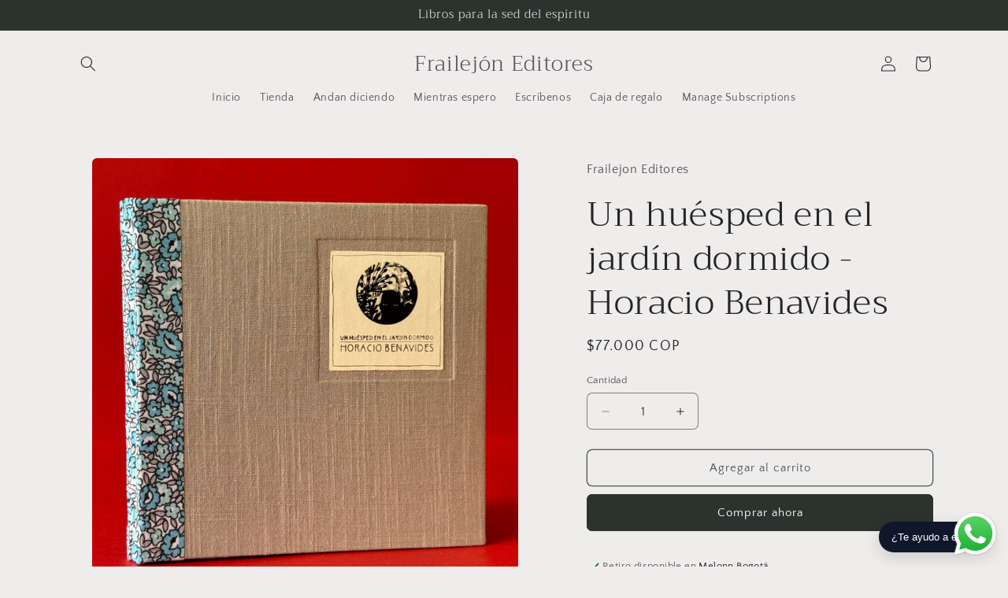

--- FILE ---
content_type: text/html; charset=utf-8
request_url: https://frailejoneditores.com/products/un-huesped-en-el-jardin-dormido-horacio-benavides
body_size: 24613
content:
<!doctype html>
<html class="js" lang="es">
  <head>
    <meta charset="utf-8">
    <meta http-equiv="X-UA-Compatible" content="IE=edge">
    <meta name="viewport" content="width=device-width,initial-scale=1">
    <meta name="theme-color" content="">
    <link rel="canonical" href="https://frailejoneditores.com/products/un-huesped-en-el-jardin-dormido-horacio-benavides"><link rel="preconnect" href="https://fonts.shopifycdn.com" crossorigin><title>
      Un huésped en el jardín dormido - Horacio Benavides
 &ndash; Frailejón Editores</title>

    
      <meta name="description" content="&quot;El huésped en el jardín dormido es la selección más amplia hasta el momento de mi poesía. En ella están mis obsesiones: los animales, el amor y la muerte. Sin darme cuenta, opté por el poema despojado, por el silencio que acaso me venía en mi sangre; por amistar la luz y la sombra; por decir con las palabras comunes y">
    

    

<meta property="og:site_name" content="Frailejón Editores">
<meta property="og:url" content="https://frailejoneditores.com/products/un-huesped-en-el-jardin-dormido-horacio-benavides">
<meta property="og:title" content="Un huésped en el jardín dormido - Horacio Benavides">
<meta property="og:type" content="product">
<meta property="og:description" content="&quot;El huésped en el jardín dormido es la selección más amplia hasta el momento de mi poesía. En ella están mis obsesiones: los animales, el amor y la muerte. Sin darme cuenta, opté por el poema despojado, por el silencio que acaso me venía en mi sangre; por amistar la luz y la sombra; por decir con las palabras comunes y"><meta property="og:image" content="http://frailejoneditores.com/cdn/shop/files/un-huesped-en-el-jardin-dormido-horacio-benavides-01.jpg?v=1759116160">
  <meta property="og:image:secure_url" content="https://frailejoneditores.com/cdn/shop/files/un-huesped-en-el-jardin-dormido-horacio-benavides-01.jpg?v=1759116160">
  <meta property="og:image:width" content="3024">
  <meta property="og:image:height" content="3078"><meta property="og:price:amount" content="77.000">
  <meta property="og:price:currency" content="COP"><meta name="twitter:card" content="summary_large_image">
<meta name="twitter:title" content="Un huésped en el jardín dormido - Horacio Benavides">
<meta name="twitter:description" content="&quot;El huésped en el jardín dormido es la selección más amplia hasta el momento de mi poesía. En ella están mis obsesiones: los animales, el amor y la muerte. Sin darme cuenta, opté por el poema despojado, por el silencio que acaso me venía en mi sangre; por amistar la luz y la sombra; por decir con las palabras comunes y">


    <script src="//frailejoneditores.com/cdn/shop/t/2/assets/constants.js?v=132983761750457495441754166189" defer="defer"></script>
    <script src="//frailejoneditores.com/cdn/shop/t/2/assets/pubsub.js?v=25310214064522200911754166190" defer="defer"></script>
    <script src="//frailejoneditores.com/cdn/shop/t/2/assets/global.js?v=7301445359237545521754166189" defer="defer"></script>
    <script src="//frailejoneditores.com/cdn/shop/t/2/assets/details-disclosure.js?v=13653116266235556501754166189" defer="defer"></script>
    <script src="//frailejoneditores.com/cdn/shop/t/2/assets/details-modal.js?v=25581673532751508451754166189" defer="defer"></script>
    <script src="//frailejoneditores.com/cdn/shop/t/2/assets/search-form.js?v=133129549252120666541754166190" defer="defer"></script><script src="//frailejoneditores.com/cdn/shop/t/2/assets/animations.js?v=88693664871331136111754166188" defer="defer"></script><script>window.performance && window.performance.mark && window.performance.mark('shopify.content_for_header.start');</script><meta name="facebook-domain-verification" content="pxxef90asd3ajxasxi8j2kwm9zk106">
<meta name="facebook-domain-verification" content="yzc8y6sps161f848nnnxzgj2afasbv">
<meta id="shopify-digital-wallet" name="shopify-digital-wallet" content="/51412959431/digital_wallets/dialog">
<meta name="shopify-checkout-api-token" content="c34ddaadd95e706e45d87019574cba61">
<meta id="in-context-paypal-metadata" data-shop-id="51412959431" data-venmo-supported="false" data-environment="production" data-locale="es_ES" data-paypal-v4="true" data-currency="COP">
<link rel="alternate" type="application/json+oembed" href="https://frailejoneditores.com/products/un-huesped-en-el-jardin-dormido-horacio-benavides.oembed">
<script async="async" src="/checkouts/internal/preloads.js?locale=es-CO"></script>
<script id="shopify-features" type="application/json">{"accessToken":"c34ddaadd95e706e45d87019574cba61","betas":["rich-media-storefront-analytics"],"domain":"frailejoneditores.com","predictiveSearch":true,"shopId":51412959431,"locale":"es"}</script>
<script>var Shopify = Shopify || {};
Shopify.shop = "frailejon-editores.myshopify.com";
Shopify.locale = "es";
Shopify.currency = {"active":"COP","rate":"1.0"};
Shopify.country = "CO";
Shopify.theme = {"name":"Craft","id":146980044999,"schema_name":"Craft","schema_version":"15.4.0","theme_store_id":1368,"role":"main"};
Shopify.theme.handle = "null";
Shopify.theme.style = {"id":null,"handle":null};
Shopify.cdnHost = "frailejoneditores.com/cdn";
Shopify.routes = Shopify.routes || {};
Shopify.routes.root = "/";</script>
<script type="module">!function(o){(o.Shopify=o.Shopify||{}).modules=!0}(window);</script>
<script>!function(o){function n(){var o=[];function n(){o.push(Array.prototype.slice.apply(arguments))}return n.q=o,n}var t=o.Shopify=o.Shopify||{};t.loadFeatures=n(),t.autoloadFeatures=n()}(window);</script>
<script id="shop-js-analytics" type="application/json">{"pageType":"product"}</script>
<script defer="defer" async type="module" src="//frailejoneditores.com/cdn/shopifycloud/shop-js/modules/v2/client.init-shop-cart-sync_2Gr3Q33f.es.esm.js"></script>
<script defer="defer" async type="module" src="//frailejoneditores.com/cdn/shopifycloud/shop-js/modules/v2/chunk.common_noJfOIa7.esm.js"></script>
<script defer="defer" async type="module" src="//frailejoneditores.com/cdn/shopifycloud/shop-js/modules/v2/chunk.modal_Deo2FJQo.esm.js"></script>
<script type="module">
  await import("//frailejoneditores.com/cdn/shopifycloud/shop-js/modules/v2/client.init-shop-cart-sync_2Gr3Q33f.es.esm.js");
await import("//frailejoneditores.com/cdn/shopifycloud/shop-js/modules/v2/chunk.common_noJfOIa7.esm.js");
await import("//frailejoneditores.com/cdn/shopifycloud/shop-js/modules/v2/chunk.modal_Deo2FJQo.esm.js");

  window.Shopify.SignInWithShop?.initShopCartSync?.({"fedCMEnabled":true,"windoidEnabled":true});

</script>
<script>(function() {
  var isLoaded = false;
  function asyncLoad() {
    if (isLoaded) return;
    isLoaded = true;
    var urls = ["https:\/\/cdn-bundler.nice-team.net\/app\/js\/bundler.js?shop=frailejon-editores.myshopify.com","https:\/\/cdn-app.sealsubscriptions.com\/shopify\/public\/js\/sealsubscriptions.js?shop=frailejon-editores.myshopify.com"];
    for (var i = 0; i < urls.length; i++) {
      var s = document.createElement('script');
      s.type = 'text/javascript';
      s.async = true;
      s.src = urls[i];
      var x = document.getElementsByTagName('script')[0];
      x.parentNode.insertBefore(s, x);
    }
  };
  if(window.attachEvent) {
    window.attachEvent('onload', asyncLoad);
  } else {
    window.addEventListener('load', asyncLoad, false);
  }
})();</script>
<script id="__st">var __st={"a":51412959431,"offset":-18000,"reqid":"e91221b2-6167-4555-8494-fd7dbce989fa-1769327180","pageurl":"frailejoneditores.com\/products\/un-huesped-en-el-jardin-dormido-horacio-benavides","u":"1ab73a014441","p":"product","rtyp":"product","rid":6099122389191};</script>
<script>window.ShopifyPaypalV4VisibilityTracking = true;</script>
<script id="captcha-bootstrap">!function(){'use strict';const t='contact',e='account',n='new_comment',o=[[t,t],['blogs',n],['comments',n],[t,'customer']],c=[[e,'customer_login'],[e,'guest_login'],[e,'recover_customer_password'],[e,'create_customer']],r=t=>t.map((([t,e])=>`form[action*='/${t}']:not([data-nocaptcha='true']) input[name='form_type'][value='${e}']`)).join(','),a=t=>()=>t?[...document.querySelectorAll(t)].map((t=>t.form)):[];function s(){const t=[...o],e=r(t);return a(e)}const i='password',u='form_key',d=['recaptcha-v3-token','g-recaptcha-response','h-captcha-response',i],f=()=>{try{return window.sessionStorage}catch{return}},m='__shopify_v',_=t=>t.elements[u];function p(t,e,n=!1){try{const o=window.sessionStorage,c=JSON.parse(o.getItem(e)),{data:r}=function(t){const{data:e,action:n}=t;return t[m]||n?{data:e,action:n}:{data:t,action:n}}(c);for(const[e,n]of Object.entries(r))t.elements[e]&&(t.elements[e].value=n);n&&o.removeItem(e)}catch(o){console.error('form repopulation failed',{error:o})}}const l='form_type',E='cptcha';function T(t){t.dataset[E]=!0}const w=window,h=w.document,L='Shopify',v='ce_forms',y='captcha';let A=!1;((t,e)=>{const n=(g='f06e6c50-85a8-45c8-87d0-21a2b65856fe',I='https://cdn.shopify.com/shopifycloud/storefront-forms-hcaptcha/ce_storefront_forms_captcha_hcaptcha.v1.5.2.iife.js',D={infoText:'Protegido por hCaptcha',privacyText:'Privacidad',termsText:'Términos'},(t,e,n)=>{const o=w[L][v],c=o.bindForm;if(c)return c(t,g,e,D).then(n);var r;o.q.push([[t,g,e,D],n]),r=I,A||(h.body.append(Object.assign(h.createElement('script'),{id:'captcha-provider',async:!0,src:r})),A=!0)});var g,I,D;w[L]=w[L]||{},w[L][v]=w[L][v]||{},w[L][v].q=[],w[L][y]=w[L][y]||{},w[L][y].protect=function(t,e){n(t,void 0,e),T(t)},Object.freeze(w[L][y]),function(t,e,n,w,h,L){const[v,y,A,g]=function(t,e,n){const i=e?o:[],u=t?c:[],d=[...i,...u],f=r(d),m=r(i),_=r(d.filter((([t,e])=>n.includes(e))));return[a(f),a(m),a(_),s()]}(w,h,L),I=t=>{const e=t.target;return e instanceof HTMLFormElement?e:e&&e.form},D=t=>v().includes(t);t.addEventListener('submit',(t=>{const e=I(t);if(!e)return;const n=D(e)&&!e.dataset.hcaptchaBound&&!e.dataset.recaptchaBound,o=_(e),c=g().includes(e)&&(!o||!o.value);(n||c)&&t.preventDefault(),c&&!n&&(function(t){try{if(!f())return;!function(t){const e=f();if(!e)return;const n=_(t);if(!n)return;const o=n.value;o&&e.removeItem(o)}(t);const e=Array.from(Array(32),(()=>Math.random().toString(36)[2])).join('');!function(t,e){_(t)||t.append(Object.assign(document.createElement('input'),{type:'hidden',name:u})),t.elements[u].value=e}(t,e),function(t,e){const n=f();if(!n)return;const o=[...t.querySelectorAll(`input[type='${i}']`)].map((({name:t})=>t)),c=[...d,...o],r={};for(const[a,s]of new FormData(t).entries())c.includes(a)||(r[a]=s);n.setItem(e,JSON.stringify({[m]:1,action:t.action,data:r}))}(t,e)}catch(e){console.error('failed to persist form',e)}}(e),e.submit())}));const S=(t,e)=>{t&&!t.dataset[E]&&(n(t,e.some((e=>e===t))),T(t))};for(const o of['focusin','change'])t.addEventListener(o,(t=>{const e=I(t);D(e)&&S(e,y())}));const B=e.get('form_key'),M=e.get(l),P=B&&M;t.addEventListener('DOMContentLoaded',(()=>{const t=y();if(P)for(const e of t)e.elements[l].value===M&&p(e,B);[...new Set([...A(),...v().filter((t=>'true'===t.dataset.shopifyCaptcha))])].forEach((e=>S(e,t)))}))}(h,new URLSearchParams(w.location.search),n,t,e,['guest_login'])})(!0,!0)}();</script>
<script integrity="sha256-4kQ18oKyAcykRKYeNunJcIwy7WH5gtpwJnB7kiuLZ1E=" data-source-attribution="shopify.loadfeatures" defer="defer" src="//frailejoneditores.com/cdn/shopifycloud/storefront/assets/storefront/load_feature-a0a9edcb.js" crossorigin="anonymous"></script>
<script data-source-attribution="shopify.dynamic_checkout.dynamic.init">var Shopify=Shopify||{};Shopify.PaymentButton=Shopify.PaymentButton||{isStorefrontPortableWallets:!0,init:function(){window.Shopify.PaymentButton.init=function(){};var t=document.createElement("script");t.src="https://frailejoneditores.com/cdn/shopifycloud/portable-wallets/latest/portable-wallets.es.js",t.type="module",document.head.appendChild(t)}};
</script>
<script data-source-attribution="shopify.dynamic_checkout.buyer_consent">
  function portableWalletsHideBuyerConsent(e){var t=document.getElementById("shopify-buyer-consent"),n=document.getElementById("shopify-subscription-policy-button");t&&n&&(t.classList.add("hidden"),t.setAttribute("aria-hidden","true"),n.removeEventListener("click",e))}function portableWalletsShowBuyerConsent(e){var t=document.getElementById("shopify-buyer-consent"),n=document.getElementById("shopify-subscription-policy-button");t&&n&&(t.classList.remove("hidden"),t.removeAttribute("aria-hidden"),n.addEventListener("click",e))}window.Shopify?.PaymentButton&&(window.Shopify.PaymentButton.hideBuyerConsent=portableWalletsHideBuyerConsent,window.Shopify.PaymentButton.showBuyerConsent=portableWalletsShowBuyerConsent);
</script>
<script>
  function portableWalletsCleanup(e){e&&e.src&&console.error("Failed to load portable wallets script "+e.src);var t=document.querySelectorAll("shopify-accelerated-checkout .shopify-payment-button__skeleton, shopify-accelerated-checkout-cart .wallet-cart-button__skeleton"),e=document.getElementById("shopify-buyer-consent");for(let e=0;e<t.length;e++)t[e].remove();e&&e.remove()}function portableWalletsNotLoadedAsModule(e){e instanceof ErrorEvent&&"string"==typeof e.message&&e.message.includes("import.meta")&&"string"==typeof e.filename&&e.filename.includes("portable-wallets")&&(window.removeEventListener("error",portableWalletsNotLoadedAsModule),window.Shopify.PaymentButton.failedToLoad=e,"loading"===document.readyState?document.addEventListener("DOMContentLoaded",window.Shopify.PaymentButton.init):window.Shopify.PaymentButton.init())}window.addEventListener("error",portableWalletsNotLoadedAsModule);
</script>

<script type="module" src="https://frailejoneditores.com/cdn/shopifycloud/portable-wallets/latest/portable-wallets.es.js" onError="portableWalletsCleanup(this)" crossorigin="anonymous"></script>
<script nomodule>
  document.addEventListener("DOMContentLoaded", portableWalletsCleanup);
</script>

<link id="shopify-accelerated-checkout-styles" rel="stylesheet" media="screen" href="https://frailejoneditores.com/cdn/shopifycloud/portable-wallets/latest/accelerated-checkout-backwards-compat.css" crossorigin="anonymous">
<style id="shopify-accelerated-checkout-cart">
        #shopify-buyer-consent {
  margin-top: 1em;
  display: inline-block;
  width: 100%;
}

#shopify-buyer-consent.hidden {
  display: none;
}

#shopify-subscription-policy-button {
  background: none;
  border: none;
  padding: 0;
  text-decoration: underline;
  font-size: inherit;
  cursor: pointer;
}

#shopify-subscription-policy-button::before {
  box-shadow: none;
}

      </style>
<script id="sections-script" data-sections="header" defer="defer" src="//frailejoneditores.com/cdn/shop/t/2/compiled_assets/scripts.js?v=1493"></script>
<script>window.performance && window.performance.mark && window.performance.mark('shopify.content_for_header.end');</script>


    <style data-shopify>
      @font-face {
  font-family: "Quattrocento Sans";
  font-weight: 400;
  font-style: normal;
  font-display: swap;
  src: url("//frailejoneditores.com/cdn/fonts/quattrocento_sans/quattrocentosans_n4.ce5e9bf514e68f53bdd875976847cf755c702eaa.woff2") format("woff2"),
       url("//frailejoneditores.com/cdn/fonts/quattrocento_sans/quattrocentosans_n4.44bbfb57d228eb8bb083d1f98e7d96e16137abce.woff") format("woff");
}

      @font-face {
  font-family: "Quattrocento Sans";
  font-weight: 700;
  font-style: normal;
  font-display: swap;
  src: url("//frailejoneditores.com/cdn/fonts/quattrocento_sans/quattrocentosans_n7.bdda9092621b2e3b4284b12e8f0c092969b176c1.woff2") format("woff2"),
       url("//frailejoneditores.com/cdn/fonts/quattrocento_sans/quattrocentosans_n7.3f8ab2a91343269966c4aa4831bcd588e7ce07b9.woff") format("woff");
}

      @font-face {
  font-family: "Quattrocento Sans";
  font-weight: 400;
  font-style: italic;
  font-display: swap;
  src: url("//frailejoneditores.com/cdn/fonts/quattrocento_sans/quattrocentosans_i4.4f70b1e78f59fa1468e3436ab863ff0bf71e71bb.woff2") format("woff2"),
       url("//frailejoneditores.com/cdn/fonts/quattrocento_sans/quattrocentosans_i4.b695efef5d957af404945574b7239740f79b899f.woff") format("woff");
}

      @font-face {
  font-family: "Quattrocento Sans";
  font-weight: 700;
  font-style: italic;
  font-display: swap;
  src: url("//frailejoneditores.com/cdn/fonts/quattrocento_sans/quattrocentosans_i7.49d754c8032546c24062cf385f8660abbb11ef1e.woff2") format("woff2"),
       url("//frailejoneditores.com/cdn/fonts/quattrocento_sans/quattrocentosans_i7.567b0b818999022d5a9ccb99542d8ff8cdb497df.woff") format("woff");
}

      @font-face {
  font-family: Trirong;
  font-weight: 300;
  font-style: normal;
  font-display: swap;
  src: url("//frailejoneditores.com/cdn/fonts/trirong/trirong_n3.20e715e45e9574a31fa3f43d52c7c395e835e6b5.woff2") format("woff2"),
       url("//frailejoneditores.com/cdn/fonts/trirong/trirong_n3.9ba8bc43584d6c50663c6d5a2c45330db835e987.woff") format("woff");
}


      
        :root,
        .color-scheme-1 {
          --color-background: 239,236,236;
        
          --gradient-background: #efecec;
        

        

        --color-foreground: 37,37,37;
        --color-background-contrast: 181,167,167;
        --color-shadow: 37,37,37;
        --color-button: 44,51,47;
        --color-button-text: 255,255,255;
        --color-secondary-button: 239,236,236;
        --color-secondary-button-text: 80,86,85;
        --color-link: 80,86,85;
        --color-badge-foreground: 37,37,37;
        --color-badge-background: 239,236,236;
        --color-badge-border: 37,37,37;
        --payment-terms-background-color: rgb(239 236 236);
      }
      
        
        .color-scheme-2 {
          --color-background: 255,255,255;
        
          --gradient-background: #ffffff;
        

        

        --color-foreground: 37,37,37;
        --color-background-contrast: 191,191,191;
        --color-shadow: 37,37,37;
        --color-button: 37,37,37;
        --color-button-text: 255,255,255;
        --color-secondary-button: 255,255,255;
        --color-secondary-button-text: 37,37,37;
        --color-link: 37,37,37;
        --color-badge-foreground: 37,37,37;
        --color-badge-background: 255,255,255;
        --color-badge-border: 37,37,37;
        --payment-terms-background-color: rgb(255 255 255);
      }
      
        
        .color-scheme-3 {
          --color-background: 113,106,86;
        
          --gradient-background: #716a56;
        

        

        --color-foreground: 239,236,236;
        --color-background-contrast: 41,38,31;
        --color-shadow: 37,37,37;
        --color-button: 239,236,236;
        --color-button-text: 113,106,86;
        --color-secondary-button: 113,106,86;
        --color-secondary-button-text: 239,236,236;
        --color-link: 239,236,236;
        --color-badge-foreground: 239,236,236;
        --color-badge-background: 113,106,86;
        --color-badge-border: 239,236,236;
        --payment-terms-background-color: rgb(113 106 86);
      }
      
        
        .color-scheme-4 {
          --color-background: 44,51,47;
        
          --gradient-background: #2c332f;
        

        

        --color-foreground: 239,236,236;
        --color-background-contrast: 56,65,60;
        --color-shadow: 37,37,37;
        --color-button: 239,236,236;
        --color-button-text: 44,51,47;
        --color-secondary-button: 44,51,47;
        --color-secondary-button-text: 239,236,236;
        --color-link: 239,236,236;
        --color-badge-foreground: 239,236,236;
        --color-badge-background: 44,51,47;
        --color-badge-border: 239,236,236;
        --payment-terms-background-color: rgb(44 51 47);
      }
      
        
        .color-scheme-5 {
          --color-background: 63,81,71;
        
          --gradient-background: #3f5147;
        

        

        --color-foreground: 239,236,236;
        --color-background-contrast: 7,9,8;
        --color-shadow: 37,37,37;
        --color-button: 239,236,236;
        --color-button-text: 63,81,71;
        --color-secondary-button: 63,81,71;
        --color-secondary-button-text: 239,236,236;
        --color-link: 239,236,236;
        --color-badge-foreground: 239,236,236;
        --color-badge-background: 63,81,71;
        --color-badge-border: 239,236,236;
        --payment-terms-background-color: rgb(63 81 71);
      }
      

      body, .color-scheme-1, .color-scheme-2, .color-scheme-3, .color-scheme-4, .color-scheme-5 {
        color: rgba(var(--color-foreground), 0.75);
        background-color: rgb(var(--color-background));
      }

      :root {
        --font-body-family: "Quattrocento Sans", sans-serif;
        --font-body-style: normal;
        --font-body-weight: 400;
        --font-body-weight-bold: 700;

        --font-heading-family: Trirong, serif;
        --font-heading-style: normal;
        --font-heading-weight: 300;

        --font-body-scale: 1.0;
        --font-heading-scale: 1.1;

        --media-padding: px;
        --media-border-opacity: 0.1;
        --media-border-width: 0px;
        --media-radius: 6px;
        --media-shadow-opacity: 0.0;
        --media-shadow-horizontal-offset: 0px;
        --media-shadow-vertical-offset: 4px;
        --media-shadow-blur-radius: 5px;
        --media-shadow-visible: 0;

        --page-width: 120rem;
        --page-width-margin: 0rem;

        --product-card-image-padding: 0.0rem;
        --product-card-corner-radius: 0.6rem;
        --product-card-text-alignment: left;
        --product-card-border-width: 0.1rem;
        --product-card-border-opacity: 0.1;
        --product-card-shadow-opacity: 0.0;
        --product-card-shadow-visible: 0;
        --product-card-shadow-horizontal-offset: 0.0rem;
        --product-card-shadow-vertical-offset: 0.4rem;
        --product-card-shadow-blur-radius: 0.5rem;

        --collection-card-image-padding: 0.0rem;
        --collection-card-corner-radius: 0.6rem;
        --collection-card-text-alignment: left;
        --collection-card-border-width: 0.1rem;
        --collection-card-border-opacity: 0.1;
        --collection-card-shadow-opacity: 0.0;
        --collection-card-shadow-visible: 0;
        --collection-card-shadow-horizontal-offset: 0.0rem;
        --collection-card-shadow-vertical-offset: 0.4rem;
        --collection-card-shadow-blur-radius: 0.5rem;

        --blog-card-image-padding: 0.0rem;
        --blog-card-corner-radius: 0.6rem;
        --blog-card-text-alignment: left;
        --blog-card-border-width: 0.1rem;
        --blog-card-border-opacity: 0.1;
        --blog-card-shadow-opacity: 0.0;
        --blog-card-shadow-visible: 0;
        --blog-card-shadow-horizontal-offset: 0.0rem;
        --blog-card-shadow-vertical-offset: 0.4rem;
        --blog-card-shadow-blur-radius: 0.5rem;

        --badge-corner-radius: 0.6rem;

        --popup-border-width: 1px;
        --popup-border-opacity: 0.5;
        --popup-corner-radius: 6px;
        --popup-shadow-opacity: 0.0;
        --popup-shadow-horizontal-offset: 0px;
        --popup-shadow-vertical-offset: 4px;
        --popup-shadow-blur-radius: 5px;

        --drawer-border-width: 1px;
        --drawer-border-opacity: 0.1;
        --drawer-shadow-opacity: 0.0;
        --drawer-shadow-horizontal-offset: 0px;
        --drawer-shadow-vertical-offset: 4px;
        --drawer-shadow-blur-radius: 5px;

        --spacing-sections-desktop: 0px;
        --spacing-sections-mobile: 0px;

        --grid-desktop-vertical-spacing: 20px;
        --grid-desktop-horizontal-spacing: 20px;
        --grid-mobile-vertical-spacing: 10px;
        --grid-mobile-horizontal-spacing: 10px;

        --text-boxes-border-opacity: 0.1;
        --text-boxes-border-width: 0px;
        --text-boxes-radius: 6px;
        --text-boxes-shadow-opacity: 0.0;
        --text-boxes-shadow-visible: 0;
        --text-boxes-shadow-horizontal-offset: 0px;
        --text-boxes-shadow-vertical-offset: 4px;
        --text-boxes-shadow-blur-radius: 5px;

        --buttons-radius: 6px;
        --buttons-radius-outset: 7px;
        --buttons-border-width: 1px;
        --buttons-border-opacity: 1.0;
        --buttons-shadow-opacity: 0.0;
        --buttons-shadow-visible: 0;
        --buttons-shadow-horizontal-offset: 0px;
        --buttons-shadow-vertical-offset: 4px;
        --buttons-shadow-blur-radius: 5px;
        --buttons-border-offset: 0.3px;

        --inputs-radius: 6px;
        --inputs-border-width: 1px;
        --inputs-border-opacity: 0.55;
        --inputs-shadow-opacity: 0.0;
        --inputs-shadow-horizontal-offset: 0px;
        --inputs-margin-offset: 0px;
        --inputs-shadow-vertical-offset: 4px;
        --inputs-shadow-blur-radius: 5px;
        --inputs-radius-outset: 7px;

        --variant-pills-radius: 40px;
        --variant-pills-border-width: 1px;
        --variant-pills-border-opacity: 0.55;
        --variant-pills-shadow-opacity: 0.0;
        --variant-pills-shadow-horizontal-offset: 0px;
        --variant-pills-shadow-vertical-offset: 4px;
        --variant-pills-shadow-blur-radius: 5px;
      }

      *,
      *::before,
      *::after {
        box-sizing: inherit;
      }

      html {
        box-sizing: border-box;
        font-size: calc(var(--font-body-scale) * 62.5%);
        height: 100%;
      }

      body {
        display: grid;
        grid-template-rows: auto auto 1fr auto;
        grid-template-columns: 100%;
        min-height: 100%;
        margin: 0;
        font-size: 1.5rem;
        letter-spacing: 0.06rem;
        line-height: calc(1 + 0.8 / var(--font-body-scale));
        font-family: var(--font-body-family);
        font-style: var(--font-body-style);
        font-weight: var(--font-body-weight);
      }

      @media screen and (min-width: 750px) {
        body {
          font-size: 1.6rem;
        }
      }
    </style>

    <link href="//frailejoneditores.com/cdn/shop/t/2/assets/base.css?v=159841507637079171801754166188" rel="stylesheet" type="text/css" media="all" />
    <link rel="stylesheet" href="//frailejoneditores.com/cdn/shop/t/2/assets/component-cart-items.css?v=13033300910818915211754166189" media="print" onload="this.media='all'">
      <link rel="preload" as="font" href="//frailejoneditores.com/cdn/fonts/quattrocento_sans/quattrocentosans_n4.ce5e9bf514e68f53bdd875976847cf755c702eaa.woff2" type="font/woff2" crossorigin>
      

      <link rel="preload" as="font" href="//frailejoneditores.com/cdn/fonts/trirong/trirong_n3.20e715e45e9574a31fa3f43d52c7c395e835e6b5.woff2" type="font/woff2" crossorigin>
      
<link
        rel="stylesheet"
        href="//frailejoneditores.com/cdn/shop/t/2/assets/component-predictive-search.css?v=118923337488134913561754166189"
        media="print"
        onload="this.media='all'"
      ><script>
      if (Shopify.designMode) {
        document.documentElement.classList.add('shopify-design-mode');
      }
    </script>
  <script src="https://cdn.shopify.com/extensions/019b6dda-9f81-7c8b-b5f5-7756ae4a26fb/dondy-whatsapp-chat-widget-85/assets/ChatBubble.js" type="text/javascript" defer="defer"></script>
<link href="https://cdn.shopify.com/extensions/019b6dda-9f81-7c8b-b5f5-7756ae4a26fb/dondy-whatsapp-chat-widget-85/assets/ChatBubble.css" rel="stylesheet" type="text/css" media="all">
<link href="https://monorail-edge.shopifysvc.com" rel="dns-prefetch">
<script>(function(){if ("sendBeacon" in navigator && "performance" in window) {try {var session_token_from_headers = performance.getEntriesByType('navigation')[0].serverTiming.find(x => x.name == '_s').description;} catch {var session_token_from_headers = undefined;}var session_cookie_matches = document.cookie.match(/_shopify_s=([^;]*)/);var session_token_from_cookie = session_cookie_matches && session_cookie_matches.length === 2 ? session_cookie_matches[1] : "";var session_token = session_token_from_headers || session_token_from_cookie || "";function handle_abandonment_event(e) {var entries = performance.getEntries().filter(function(entry) {return /monorail-edge.shopifysvc.com/.test(entry.name);});if (!window.abandonment_tracked && entries.length === 0) {window.abandonment_tracked = true;var currentMs = Date.now();var navigation_start = performance.timing.navigationStart;var payload = {shop_id: 51412959431,url: window.location.href,navigation_start,duration: currentMs - navigation_start,session_token,page_type: "product"};window.navigator.sendBeacon("https://monorail-edge.shopifysvc.com/v1/produce", JSON.stringify({schema_id: "online_store_buyer_site_abandonment/1.1",payload: payload,metadata: {event_created_at_ms: currentMs,event_sent_at_ms: currentMs}}));}}window.addEventListener('pagehide', handle_abandonment_event);}}());</script>
<script id="web-pixels-manager-setup">(function e(e,d,r,n,o){if(void 0===o&&(o={}),!Boolean(null===(a=null===(i=window.Shopify)||void 0===i?void 0:i.analytics)||void 0===a?void 0:a.replayQueue)){var i,a;window.Shopify=window.Shopify||{};var t=window.Shopify;t.analytics=t.analytics||{};var s=t.analytics;s.replayQueue=[],s.publish=function(e,d,r){return s.replayQueue.push([e,d,r]),!0};try{self.performance.mark("wpm:start")}catch(e){}var l=function(){var e={modern:/Edge?\/(1{2}[4-9]|1[2-9]\d|[2-9]\d{2}|\d{4,})\.\d+(\.\d+|)|Firefox\/(1{2}[4-9]|1[2-9]\d|[2-9]\d{2}|\d{4,})\.\d+(\.\d+|)|Chrom(ium|e)\/(9{2}|\d{3,})\.\d+(\.\d+|)|(Maci|X1{2}).+ Version\/(15\.\d+|(1[6-9]|[2-9]\d|\d{3,})\.\d+)([,.]\d+|)( \(\w+\)|)( Mobile\/\w+|) Safari\/|Chrome.+OPR\/(9{2}|\d{3,})\.\d+\.\d+|(CPU[ +]OS|iPhone[ +]OS|CPU[ +]iPhone|CPU IPhone OS|CPU iPad OS)[ +]+(15[._]\d+|(1[6-9]|[2-9]\d|\d{3,})[._]\d+)([._]\d+|)|Android:?[ /-](13[3-9]|1[4-9]\d|[2-9]\d{2}|\d{4,})(\.\d+|)(\.\d+|)|Android.+Firefox\/(13[5-9]|1[4-9]\d|[2-9]\d{2}|\d{4,})\.\d+(\.\d+|)|Android.+Chrom(ium|e)\/(13[3-9]|1[4-9]\d|[2-9]\d{2}|\d{4,})\.\d+(\.\d+|)|SamsungBrowser\/([2-9]\d|\d{3,})\.\d+/,legacy:/Edge?\/(1[6-9]|[2-9]\d|\d{3,})\.\d+(\.\d+|)|Firefox\/(5[4-9]|[6-9]\d|\d{3,})\.\d+(\.\d+|)|Chrom(ium|e)\/(5[1-9]|[6-9]\d|\d{3,})\.\d+(\.\d+|)([\d.]+$|.*Safari\/(?![\d.]+ Edge\/[\d.]+$))|(Maci|X1{2}).+ Version\/(10\.\d+|(1[1-9]|[2-9]\d|\d{3,})\.\d+)([,.]\d+|)( \(\w+\)|)( Mobile\/\w+|) Safari\/|Chrome.+OPR\/(3[89]|[4-9]\d|\d{3,})\.\d+\.\d+|(CPU[ +]OS|iPhone[ +]OS|CPU[ +]iPhone|CPU IPhone OS|CPU iPad OS)[ +]+(10[._]\d+|(1[1-9]|[2-9]\d|\d{3,})[._]\d+)([._]\d+|)|Android:?[ /-](13[3-9]|1[4-9]\d|[2-9]\d{2}|\d{4,})(\.\d+|)(\.\d+|)|Mobile Safari.+OPR\/([89]\d|\d{3,})\.\d+\.\d+|Android.+Firefox\/(13[5-9]|1[4-9]\d|[2-9]\d{2}|\d{4,})\.\d+(\.\d+|)|Android.+Chrom(ium|e)\/(13[3-9]|1[4-9]\d|[2-9]\d{2}|\d{4,})\.\d+(\.\d+|)|Android.+(UC? ?Browser|UCWEB|U3)[ /]?(15\.([5-9]|\d{2,})|(1[6-9]|[2-9]\d|\d{3,})\.\d+)\.\d+|SamsungBrowser\/(5\.\d+|([6-9]|\d{2,})\.\d+)|Android.+MQ{2}Browser\/(14(\.(9|\d{2,})|)|(1[5-9]|[2-9]\d|\d{3,})(\.\d+|))(\.\d+|)|K[Aa][Ii]OS\/(3\.\d+|([4-9]|\d{2,})\.\d+)(\.\d+|)/},d=e.modern,r=e.legacy,n=navigator.userAgent;return n.match(d)?"modern":n.match(r)?"legacy":"unknown"}(),u="modern"===l?"modern":"legacy",c=(null!=n?n:{modern:"",legacy:""})[u],f=function(e){return[e.baseUrl,"/wpm","/b",e.hashVersion,"modern"===e.buildTarget?"m":"l",".js"].join("")}({baseUrl:d,hashVersion:r,buildTarget:u}),m=function(e){var d=e.version,r=e.bundleTarget,n=e.surface,o=e.pageUrl,i=e.monorailEndpoint;return{emit:function(e){var a=e.status,t=e.errorMsg,s=(new Date).getTime(),l=JSON.stringify({metadata:{event_sent_at_ms:s},events:[{schema_id:"web_pixels_manager_load/3.1",payload:{version:d,bundle_target:r,page_url:o,status:a,surface:n,error_msg:t},metadata:{event_created_at_ms:s}}]});if(!i)return console&&console.warn&&console.warn("[Web Pixels Manager] No Monorail endpoint provided, skipping logging."),!1;try{return self.navigator.sendBeacon.bind(self.navigator)(i,l)}catch(e){}var u=new XMLHttpRequest;try{return u.open("POST",i,!0),u.setRequestHeader("Content-Type","text/plain"),u.send(l),!0}catch(e){return console&&console.warn&&console.warn("[Web Pixels Manager] Got an unhandled error while logging to Monorail."),!1}}}}({version:r,bundleTarget:l,surface:e.surface,pageUrl:self.location.href,monorailEndpoint:e.monorailEndpoint});try{o.browserTarget=l,function(e){var d=e.src,r=e.async,n=void 0===r||r,o=e.onload,i=e.onerror,a=e.sri,t=e.scriptDataAttributes,s=void 0===t?{}:t,l=document.createElement("script"),u=document.querySelector("head"),c=document.querySelector("body");if(l.async=n,l.src=d,a&&(l.integrity=a,l.crossOrigin="anonymous"),s)for(var f in s)if(Object.prototype.hasOwnProperty.call(s,f))try{l.dataset[f]=s[f]}catch(e){}if(o&&l.addEventListener("load",o),i&&l.addEventListener("error",i),u)u.appendChild(l);else{if(!c)throw new Error("Did not find a head or body element to append the script");c.appendChild(l)}}({src:f,async:!0,onload:function(){if(!function(){var e,d;return Boolean(null===(d=null===(e=window.Shopify)||void 0===e?void 0:e.analytics)||void 0===d?void 0:d.initialized)}()){var d=window.webPixelsManager.init(e)||void 0;if(d){var r=window.Shopify.analytics;r.replayQueue.forEach((function(e){var r=e[0],n=e[1],o=e[2];d.publishCustomEvent(r,n,o)})),r.replayQueue=[],r.publish=d.publishCustomEvent,r.visitor=d.visitor,r.initialized=!0}}},onerror:function(){return m.emit({status:"failed",errorMsg:"".concat(f," has failed to load")})},sri:function(e){var d=/^sha384-[A-Za-z0-9+/=]+$/;return"string"==typeof e&&d.test(e)}(c)?c:"",scriptDataAttributes:o}),m.emit({status:"loading"})}catch(e){m.emit({status:"failed",errorMsg:(null==e?void 0:e.message)||"Unknown error"})}}})({shopId: 51412959431,storefrontBaseUrl: "https://frailejoneditores.com",extensionsBaseUrl: "https://extensions.shopifycdn.com/cdn/shopifycloud/web-pixels-manager",monorailEndpoint: "https://monorail-edge.shopifysvc.com/unstable/produce_batch",surface: "storefront-renderer",enabledBetaFlags: ["2dca8a86"],webPixelsConfigList: [{"id":"160858311","configuration":"{\"pixel_id\":\"704937490890735\",\"pixel_type\":\"facebook_pixel\",\"metaapp_system_user_token\":\"-\"}","eventPayloadVersion":"v1","runtimeContext":"OPEN","scriptVersion":"ca16bc87fe92b6042fbaa3acc2fbdaa6","type":"APP","apiClientId":2329312,"privacyPurposes":["ANALYTICS","MARKETING","SALE_OF_DATA"],"dataSharingAdjustments":{"protectedCustomerApprovalScopes":["read_customer_address","read_customer_email","read_customer_name","read_customer_personal_data","read_customer_phone"]}},{"id":"shopify-app-pixel","configuration":"{}","eventPayloadVersion":"v1","runtimeContext":"STRICT","scriptVersion":"0450","apiClientId":"shopify-pixel","type":"APP","privacyPurposes":["ANALYTICS","MARKETING"]},{"id":"shopify-custom-pixel","eventPayloadVersion":"v1","runtimeContext":"LAX","scriptVersion":"0450","apiClientId":"shopify-pixel","type":"CUSTOM","privacyPurposes":["ANALYTICS","MARKETING"]}],isMerchantRequest: false,initData: {"shop":{"name":"Frailejón Editores","paymentSettings":{"currencyCode":"COP"},"myshopifyDomain":"frailejon-editores.myshopify.com","countryCode":"CO","storefrontUrl":"https:\/\/frailejoneditores.com"},"customer":null,"cart":null,"checkout":null,"productVariants":[{"price":{"amount":77000.0,"currencyCode":"COP"},"product":{"title":"Un huésped en el jardín dormido - Horacio Benavides","vendor":"Frailejon Editores","id":"6099122389191","untranslatedTitle":"Un huésped en el jardín dormido - Horacio Benavides","url":"\/products\/un-huesped-en-el-jardin-dormido-horacio-benavides","type":""},"id":"37659361083591","image":{"src":"\/\/frailejoneditores.com\/cdn\/shop\/files\/un-huesped-en-el-jardin-dormido-horacio-benavides-01.jpg?v=1759116160"},"sku":"UNHUÉSPED-HORACIOBENAVIDES","title":"Default Title","untranslatedTitle":"Default Title"}],"purchasingCompany":null},},"https://frailejoneditores.com/cdn","fcfee988w5aeb613cpc8e4bc33m6693e112",{"modern":"","legacy":""},{"shopId":"51412959431","storefrontBaseUrl":"https:\/\/frailejoneditores.com","extensionBaseUrl":"https:\/\/extensions.shopifycdn.com\/cdn\/shopifycloud\/web-pixels-manager","surface":"storefront-renderer","enabledBetaFlags":"[\"2dca8a86\"]","isMerchantRequest":"false","hashVersion":"fcfee988w5aeb613cpc8e4bc33m6693e112","publish":"custom","events":"[[\"page_viewed\",{}],[\"product_viewed\",{\"productVariant\":{\"price\":{\"amount\":77000.0,\"currencyCode\":\"COP\"},\"product\":{\"title\":\"Un huésped en el jardín dormido - Horacio Benavides\",\"vendor\":\"Frailejon Editores\",\"id\":\"6099122389191\",\"untranslatedTitle\":\"Un huésped en el jardín dormido - Horacio Benavides\",\"url\":\"\/products\/un-huesped-en-el-jardin-dormido-horacio-benavides\",\"type\":\"\"},\"id\":\"37659361083591\",\"image\":{\"src\":\"\/\/frailejoneditores.com\/cdn\/shop\/files\/un-huesped-en-el-jardin-dormido-horacio-benavides-01.jpg?v=1759116160\"},\"sku\":\"UNHUÉSPED-HORACIOBENAVIDES\",\"title\":\"Default Title\",\"untranslatedTitle\":\"Default Title\"}}]]"});</script><script>
  window.ShopifyAnalytics = window.ShopifyAnalytics || {};
  window.ShopifyAnalytics.meta = window.ShopifyAnalytics.meta || {};
  window.ShopifyAnalytics.meta.currency = 'COP';
  var meta = {"product":{"id":6099122389191,"gid":"gid:\/\/shopify\/Product\/6099122389191","vendor":"Frailejon Editores","type":"","handle":"un-huesped-en-el-jardin-dormido-horacio-benavides","variants":[{"id":37659361083591,"price":7700000,"name":"Un huésped en el jardín dormido - Horacio Benavides","public_title":null,"sku":"UNHUÉSPED-HORACIOBENAVIDES"}],"remote":false},"page":{"pageType":"product","resourceType":"product","resourceId":6099122389191,"requestId":"e91221b2-6167-4555-8494-fd7dbce989fa-1769327180"}};
  for (var attr in meta) {
    window.ShopifyAnalytics.meta[attr] = meta[attr];
  }
</script>
<script class="analytics">
  (function () {
    var customDocumentWrite = function(content) {
      var jquery = null;

      if (window.jQuery) {
        jquery = window.jQuery;
      } else if (window.Checkout && window.Checkout.$) {
        jquery = window.Checkout.$;
      }

      if (jquery) {
        jquery('body').append(content);
      }
    };

    var hasLoggedConversion = function(token) {
      if (token) {
        return document.cookie.indexOf('loggedConversion=' + token) !== -1;
      }
      return false;
    }

    var setCookieIfConversion = function(token) {
      if (token) {
        var twoMonthsFromNow = new Date(Date.now());
        twoMonthsFromNow.setMonth(twoMonthsFromNow.getMonth() + 2);

        document.cookie = 'loggedConversion=' + token + '; expires=' + twoMonthsFromNow;
      }
    }

    var trekkie = window.ShopifyAnalytics.lib = window.trekkie = window.trekkie || [];
    if (trekkie.integrations) {
      return;
    }
    trekkie.methods = [
      'identify',
      'page',
      'ready',
      'track',
      'trackForm',
      'trackLink'
    ];
    trekkie.factory = function(method) {
      return function() {
        var args = Array.prototype.slice.call(arguments);
        args.unshift(method);
        trekkie.push(args);
        return trekkie;
      };
    };
    for (var i = 0; i < trekkie.methods.length; i++) {
      var key = trekkie.methods[i];
      trekkie[key] = trekkie.factory(key);
    }
    trekkie.load = function(config) {
      trekkie.config = config || {};
      trekkie.config.initialDocumentCookie = document.cookie;
      var first = document.getElementsByTagName('script')[0];
      var script = document.createElement('script');
      script.type = 'text/javascript';
      script.onerror = function(e) {
        var scriptFallback = document.createElement('script');
        scriptFallback.type = 'text/javascript';
        scriptFallback.onerror = function(error) {
                var Monorail = {
      produce: function produce(monorailDomain, schemaId, payload) {
        var currentMs = new Date().getTime();
        var event = {
          schema_id: schemaId,
          payload: payload,
          metadata: {
            event_created_at_ms: currentMs,
            event_sent_at_ms: currentMs
          }
        };
        return Monorail.sendRequest("https://" + monorailDomain + "/v1/produce", JSON.stringify(event));
      },
      sendRequest: function sendRequest(endpointUrl, payload) {
        // Try the sendBeacon API
        if (window && window.navigator && typeof window.navigator.sendBeacon === 'function' && typeof window.Blob === 'function' && !Monorail.isIos12()) {
          var blobData = new window.Blob([payload], {
            type: 'text/plain'
          });

          if (window.navigator.sendBeacon(endpointUrl, blobData)) {
            return true;
          } // sendBeacon was not successful

        } // XHR beacon

        var xhr = new XMLHttpRequest();

        try {
          xhr.open('POST', endpointUrl);
          xhr.setRequestHeader('Content-Type', 'text/plain');
          xhr.send(payload);
        } catch (e) {
          console.log(e);
        }

        return false;
      },
      isIos12: function isIos12() {
        return window.navigator.userAgent.lastIndexOf('iPhone; CPU iPhone OS 12_') !== -1 || window.navigator.userAgent.lastIndexOf('iPad; CPU OS 12_') !== -1;
      }
    };
    Monorail.produce('monorail-edge.shopifysvc.com',
      'trekkie_storefront_load_errors/1.1',
      {shop_id: 51412959431,
      theme_id: 146980044999,
      app_name: "storefront",
      context_url: window.location.href,
      source_url: "//frailejoneditores.com/cdn/s/trekkie.storefront.8d95595f799fbf7e1d32231b9a28fd43b70c67d3.min.js"});

        };
        scriptFallback.async = true;
        scriptFallback.src = '//frailejoneditores.com/cdn/s/trekkie.storefront.8d95595f799fbf7e1d32231b9a28fd43b70c67d3.min.js';
        first.parentNode.insertBefore(scriptFallback, first);
      };
      script.async = true;
      script.src = '//frailejoneditores.com/cdn/s/trekkie.storefront.8d95595f799fbf7e1d32231b9a28fd43b70c67d3.min.js';
      first.parentNode.insertBefore(script, first);
    };
    trekkie.load(
      {"Trekkie":{"appName":"storefront","development":false,"defaultAttributes":{"shopId":51412959431,"isMerchantRequest":null,"themeId":146980044999,"themeCityHash":"14066723030216055401","contentLanguage":"es","currency":"COP","eventMetadataId":"1d36a8fb-e681-4b91-80f7-081073c15cd8"},"isServerSideCookieWritingEnabled":true,"monorailRegion":"shop_domain","enabledBetaFlags":["65f19447"]},"Session Attribution":{},"S2S":{"facebookCapiEnabled":true,"source":"trekkie-storefront-renderer","apiClientId":580111}}
    );

    var loaded = false;
    trekkie.ready(function() {
      if (loaded) return;
      loaded = true;

      window.ShopifyAnalytics.lib = window.trekkie;

      var originalDocumentWrite = document.write;
      document.write = customDocumentWrite;
      try { window.ShopifyAnalytics.merchantGoogleAnalytics.call(this); } catch(error) {};
      document.write = originalDocumentWrite;

      window.ShopifyAnalytics.lib.page(null,{"pageType":"product","resourceType":"product","resourceId":6099122389191,"requestId":"e91221b2-6167-4555-8494-fd7dbce989fa-1769327180","shopifyEmitted":true});

      var match = window.location.pathname.match(/checkouts\/(.+)\/(thank_you|post_purchase)/)
      var token = match? match[1]: undefined;
      if (!hasLoggedConversion(token)) {
        setCookieIfConversion(token);
        window.ShopifyAnalytics.lib.track("Viewed Product",{"currency":"COP","variantId":37659361083591,"productId":6099122389191,"productGid":"gid:\/\/shopify\/Product\/6099122389191","name":"Un huésped en el jardín dormido - Horacio Benavides","price":"77000.00","sku":"UNHUÉSPED-HORACIOBENAVIDES","brand":"Frailejon Editores","variant":null,"category":"","nonInteraction":true,"remote":false},undefined,undefined,{"shopifyEmitted":true});
      window.ShopifyAnalytics.lib.track("monorail:\/\/trekkie_storefront_viewed_product\/1.1",{"currency":"COP","variantId":37659361083591,"productId":6099122389191,"productGid":"gid:\/\/shopify\/Product\/6099122389191","name":"Un huésped en el jardín dormido - Horacio Benavides","price":"77000.00","sku":"UNHUÉSPED-HORACIOBENAVIDES","brand":"Frailejon Editores","variant":null,"category":"","nonInteraction":true,"remote":false,"referer":"https:\/\/frailejoneditores.com\/products\/un-huesped-en-el-jardin-dormido-horacio-benavides"});
      }
    });


        var eventsListenerScript = document.createElement('script');
        eventsListenerScript.async = true;
        eventsListenerScript.src = "//frailejoneditores.com/cdn/shopifycloud/storefront/assets/shop_events_listener-3da45d37.js";
        document.getElementsByTagName('head')[0].appendChild(eventsListenerScript);

})();</script>
<script
  defer
  src="https://frailejoneditores.com/cdn/shopifycloud/perf-kit/shopify-perf-kit-3.0.4.min.js"
  data-application="storefront-renderer"
  data-shop-id="51412959431"
  data-render-region="gcp-us-central1"
  data-page-type="product"
  data-theme-instance-id="146980044999"
  data-theme-name="Craft"
  data-theme-version="15.4.0"
  data-monorail-region="shop_domain"
  data-resource-timing-sampling-rate="10"
  data-shs="true"
  data-shs-beacon="true"
  data-shs-export-with-fetch="true"
  data-shs-logs-sample-rate="1"
  data-shs-beacon-endpoint="https://frailejoneditores.com/api/collect"
></script>
</head>

  <body class="gradient">
    <a class="skip-to-content-link button visually-hidden" href="#MainContent">
      Ir directamente al contenido
    </a><!-- BEGIN sections: header-group -->
<div id="shopify-section-sections--18961703239879__announcement-bar" class="shopify-section shopify-section-group-header-group announcement-bar-section"><link href="//frailejoneditores.com/cdn/shop/t/2/assets/component-slideshow.css?v=17933591812325749411754166189" rel="stylesheet" type="text/css" media="all" />
<link href="//frailejoneditores.com/cdn/shop/t/2/assets/component-slider.css?v=14039311878856620671754166189" rel="stylesheet" type="text/css" media="all" />


<div
  class="utility-bar color-scheme-4 gradient utility-bar--bottom-border"
>
  <div class="page-width utility-bar__grid"><div
        class="announcement-bar"
        role="region"
        aria-label="Anuncio"
        
      ><p class="announcement-bar__message h5">
            <span>Libros para la sed del espíritu</span></p></div><div class="localization-wrapper">
</div>
  </div>
</div>


</div><div id="shopify-section-sections--18961703239879__header" class="shopify-section shopify-section-group-header-group section-header"><link rel="stylesheet" href="//frailejoneditores.com/cdn/shop/t/2/assets/component-list-menu.css?v=151968516119678728991754166189" media="print" onload="this.media='all'">
<link rel="stylesheet" href="//frailejoneditores.com/cdn/shop/t/2/assets/component-search.css?v=165164710990765432851754166189" media="print" onload="this.media='all'">
<link rel="stylesheet" href="//frailejoneditores.com/cdn/shop/t/2/assets/component-menu-drawer.css?v=147478906057189667651754166189" media="print" onload="this.media='all'">
<link
  rel="stylesheet"
  href="//frailejoneditores.com/cdn/shop/t/2/assets/component-cart-notification.css?v=54116361853792938221754166189"
  media="print"
  onload="this.media='all'"
><link rel="stylesheet" href="//frailejoneditores.com/cdn/shop/t/2/assets/component-price.css?v=47596247576480123001754166189" media="print" onload="this.media='all'"><style>
  header-drawer {
    justify-self: start;
    margin-left: -1.2rem;
  }@media screen and (min-width: 990px) {
      header-drawer {
        display: none;
      }
    }.menu-drawer-container {
    display: flex;
  }

  .list-menu {
    list-style: none;
    padding: 0;
    margin: 0;
  }

  .list-menu--inline {
    display: inline-flex;
    flex-wrap: wrap;
  }

  summary.list-menu__item {
    padding-right: 2.7rem;
  }

  .list-menu__item {
    display: flex;
    align-items: center;
    line-height: calc(1 + 0.3 / var(--font-body-scale));
  }

  .list-menu__item--link {
    text-decoration: none;
    padding-bottom: 1rem;
    padding-top: 1rem;
    line-height: calc(1 + 0.8 / var(--font-body-scale));
  }

  @media screen and (min-width: 750px) {
    .list-menu__item--link {
      padding-bottom: 0.5rem;
      padding-top: 0.5rem;
    }
  }
</style><style data-shopify>.header {
    padding: 10px 3rem 10px 3rem;
  }

  .section-header {
    position: sticky; /* This is for fixing a Safari z-index issue. PR #2147 */
    margin-bottom: 0px;
  }

  @media screen and (min-width: 750px) {
    .section-header {
      margin-bottom: 0px;
    }
  }

  @media screen and (min-width: 990px) {
    .header {
      padding-top: 20px;
      padding-bottom: 20px;
    }
  }</style><script src="//frailejoneditores.com/cdn/shop/t/2/assets/cart-notification.js?v=133508293167896966491754166188" defer="defer"></script>

<div
  
  class="header-wrapper color-scheme-1 gradient"
><header class="header header--top-center header--mobile-center page-width header--has-menu header--has-account">

<header-drawer data-breakpoint="tablet">
  <details id="Details-menu-drawer-container" class="menu-drawer-container">
    <summary
      class="header__icon header__icon--menu header__icon--summary link focus-inset"
      aria-label="Menú"
    >
      <span><svg xmlns="http://www.w3.org/2000/svg" fill="none" class="icon icon-hamburger" viewBox="0 0 18 16"><path fill="currentColor" d="M1 .5a.5.5 0 1 0 0 1h15.71a.5.5 0 0 0 0-1zM.5 8a.5.5 0 0 1 .5-.5h15.71a.5.5 0 0 1 0 1H1A.5.5 0 0 1 .5 8m0 7a.5.5 0 0 1 .5-.5h15.71a.5.5 0 0 1 0 1H1a.5.5 0 0 1-.5-.5"/></svg>
<svg xmlns="http://www.w3.org/2000/svg" fill="none" class="icon icon-close" viewBox="0 0 18 17"><path fill="currentColor" d="M.865 15.978a.5.5 0 0 0 .707.707l7.433-7.431 7.579 7.282a.501.501 0 0 0 .846-.37.5.5 0 0 0-.153-.351L9.712 8.546l7.417-7.416a.5.5 0 1 0-.707-.708L8.991 7.853 1.413.573a.5.5 0 1 0-.693.72l7.563 7.268z"/></svg>
</span>
    </summary>
    <div id="menu-drawer" class="gradient menu-drawer motion-reduce color-scheme-1">
      <div class="menu-drawer__inner-container">
        <div class="menu-drawer__navigation-container">
          <nav class="menu-drawer__navigation">
            <ul class="menu-drawer__menu has-submenu list-menu" role="list"><li><a
                      id="HeaderDrawer-inicio"
                      href="/"
                      class="menu-drawer__menu-item list-menu__item link link--text focus-inset"
                      
                    >
                      Inicio
                    </a></li><li><a
                      id="HeaderDrawer-tienda"
                      href="/collections/all"
                      class="menu-drawer__menu-item list-menu__item link link--text focus-inset"
                      
                    >
                      Tienda
                    </a></li><li><a
                      id="HeaderDrawer-andan-diciendo"
                      href="/pages/medios"
                      class="menu-drawer__menu-item list-menu__item link link--text focus-inset"
                      
                    >
                      Andan diciendo
                    </a></li><li><a
                      id="HeaderDrawer-mientras-espero"
                      href="/blogs/noticias"
                      class="menu-drawer__menu-item list-menu__item link link--text focus-inset"
                      
                    >
                      Mientras espero
                    </a></li><li><a
                      id="HeaderDrawer-escribenos"
                      href="/pages/contactanos"
                      class="menu-drawer__menu-item list-menu__item link link--text focus-inset"
                      
                    >
                      Escríbenos
                    </a></li><li><a
                      id="HeaderDrawer-caja-de-regalo"
                      href="/pages/una-caja-llena-de-poesia"
                      class="menu-drawer__menu-item list-menu__item link link--text focus-inset"
                      
                    >
                      Caja de regalo
                    </a></li><li><a
                      id="HeaderDrawer-manage-subscriptions"
                      href="/pages/manage-subscriptions"
                      class="menu-drawer__menu-item list-menu__item link link--text focus-inset"
                      
                    >
                      Manage Subscriptions
                    </a></li></ul>
          </nav>
          <div class="menu-drawer__utility-links"><a
                href="https://shopify.com/51412959431/account?locale=es&region_country=CO"
                class="menu-drawer__account link focus-inset h5 medium-hide large-up-hide"
                rel="nofollow"
              ><account-icon><span class="svg-wrapper"><svg xmlns="http://www.w3.org/2000/svg" fill="none" class="icon icon-account" viewBox="0 0 18 19"><path fill="currentColor" fill-rule="evenodd" d="M6 4.5a3 3 0 1 1 6 0 3 3 0 0 1-6 0m3-4a4 4 0 1 0 0 8 4 4 0 0 0 0-8m5.58 12.15c1.12.82 1.83 2.24 1.91 4.85H1.51c.08-2.6.79-4.03 1.9-4.85C4.66 11.75 6.5 11.5 9 11.5s4.35.26 5.58 1.15M9 10.5c-2.5 0-4.65.24-6.17 1.35C1.27 12.98.5 14.93.5 18v.5h17V18c0-3.07-.77-5.02-2.33-6.15-1.52-1.1-3.67-1.35-6.17-1.35" clip-rule="evenodd"/></svg>
</span></account-icon>Iniciar sesión</a><div class="menu-drawer__localization header-localization">
</div><ul class="list list-social list-unstyled" role="list"></ul>
          </div>
        </div>
      </div>
    </div>
  </details>
</header-drawer>


<details-modal class="header__search">
  <details>
    <summary
      class="header__icon header__icon--search header__icon--summary link focus-inset modal__toggle"
      aria-haspopup="dialog"
      aria-label="Búsqueda"
    >
      <span>
        <span class="svg-wrapper"><svg fill="none" class="icon icon-search" viewBox="0 0 18 19"><path fill="currentColor" fill-rule="evenodd" d="M11.03 11.68A5.784 5.784 0 1 1 2.85 3.5a5.784 5.784 0 0 1 8.18 8.18m.26 1.12a6.78 6.78 0 1 1 .72-.7l5.4 5.4a.5.5 0 1 1-.71.7z" clip-rule="evenodd"/></svg>
</span>
        <span class="svg-wrapper header__icon-close"><svg xmlns="http://www.w3.org/2000/svg" fill="none" class="icon icon-close" viewBox="0 0 18 17"><path fill="currentColor" d="M.865 15.978a.5.5 0 0 0 .707.707l7.433-7.431 7.579 7.282a.501.501 0 0 0 .846-.37.5.5 0 0 0-.153-.351L9.712 8.546l7.417-7.416a.5.5 0 1 0-.707-.708L8.991 7.853 1.413.573a.5.5 0 1 0-.693.72l7.563 7.268z"/></svg>
</span>
      </span>
    </summary>
    <div
      class="search-modal modal__content gradient"
      role="dialog"
      aria-modal="true"
      aria-label="Búsqueda"
    >
      <div class="modal-overlay"></div>
      <div
        class="search-modal__content search-modal__content-bottom"
        tabindex="-1"
      ><predictive-search class="search-modal__form" data-loading-text="Cargando..."><form action="/search" method="get" role="search" class="search search-modal__form">
          <div class="field">
            <input
              class="search__input field__input"
              id="Search-In-Modal-1"
              type="search"
              name="q"
              value=""
              placeholder="Búsqueda"role="combobox"
                aria-expanded="false"
                aria-owns="predictive-search-results"
                aria-controls="predictive-search-results"
                aria-haspopup="listbox"
                aria-autocomplete="list"
                autocorrect="off"
                autocomplete="off"
                autocapitalize="off"
                spellcheck="false">
            <label class="field__label" for="Search-In-Modal-1">Búsqueda</label>
            <input type="hidden" name="options[prefix]" value="last">
            <button
              type="reset"
              class="reset__button field__button hidden"
              aria-label="Borrar término de búsqueda"
            >
              <span class="svg-wrapper"><svg fill="none" stroke="currentColor" class="icon icon-close" viewBox="0 0 18 18"><circle cx="9" cy="9" r="8.5" stroke-opacity=".2"/><path stroke-linecap="round" stroke-linejoin="round" d="M11.83 11.83 6.172 6.17M6.229 11.885l5.544-5.77"/></svg>
</span>
            </button>
            <button class="search__button field__button" aria-label="Búsqueda">
              <span class="svg-wrapper"><svg fill="none" class="icon icon-search" viewBox="0 0 18 19"><path fill="currentColor" fill-rule="evenodd" d="M11.03 11.68A5.784 5.784 0 1 1 2.85 3.5a5.784 5.784 0 0 1 8.18 8.18m.26 1.12a6.78 6.78 0 1 1 .72-.7l5.4 5.4a.5.5 0 1 1-.71.7z" clip-rule="evenodd"/></svg>
</span>
            </button>
          </div><div class="predictive-search predictive-search--header" tabindex="-1" data-predictive-search>

<div class="predictive-search__loading-state">
  <svg xmlns="http://www.w3.org/2000/svg" class="spinner" viewBox="0 0 66 66"><circle stroke-width="6" cx="33" cy="33" r="30" fill="none" class="path"/></svg>

</div>
</div>

            <span class="predictive-search-status visually-hidden" role="status" aria-hidden="true"></span></form></predictive-search><button
          type="button"
          class="search-modal__close-button modal__close-button link link--text focus-inset"
          aria-label="Cerrar"
        >
          <span class="svg-wrapper"><svg xmlns="http://www.w3.org/2000/svg" fill="none" class="icon icon-close" viewBox="0 0 18 17"><path fill="currentColor" d="M.865 15.978a.5.5 0 0 0 .707.707l7.433-7.431 7.579 7.282a.501.501 0 0 0 .846-.37.5.5 0 0 0-.153-.351L9.712 8.546l7.417-7.416a.5.5 0 1 0-.707-.708L8.991 7.853 1.413.573a.5.5 0 1 0-.693.72l7.563 7.268z"/></svg>
</span>
        </button>
      </div>
    </div>
  </details>
</details-modal>
<a href="/" class="header__heading-link link link--text focus-inset"><span class="h2">Frailejón Editores</span></a>

<nav class="header__inline-menu">
  <ul class="list-menu list-menu--inline" role="list"><li><a
            id="HeaderMenu-inicio"
            href="/"
            class="header__menu-item list-menu__item link link--text focus-inset"
            
          >
            <span
            >Inicio</span>
          </a></li><li><a
            id="HeaderMenu-tienda"
            href="/collections/all"
            class="header__menu-item list-menu__item link link--text focus-inset"
            
          >
            <span
            >Tienda</span>
          </a></li><li><a
            id="HeaderMenu-andan-diciendo"
            href="/pages/medios"
            class="header__menu-item list-menu__item link link--text focus-inset"
            
          >
            <span
            >Andan diciendo</span>
          </a></li><li><a
            id="HeaderMenu-mientras-espero"
            href="/blogs/noticias"
            class="header__menu-item list-menu__item link link--text focus-inset"
            
          >
            <span
            >Mientras espero</span>
          </a></li><li><a
            id="HeaderMenu-escribenos"
            href="/pages/contactanos"
            class="header__menu-item list-menu__item link link--text focus-inset"
            
          >
            <span
            >Escríbenos</span>
          </a></li><li><a
            id="HeaderMenu-caja-de-regalo"
            href="/pages/una-caja-llena-de-poesia"
            class="header__menu-item list-menu__item link link--text focus-inset"
            
          >
            <span
            >Caja de regalo</span>
          </a></li><li><a
            id="HeaderMenu-manage-subscriptions"
            href="/pages/manage-subscriptions"
            class="header__menu-item list-menu__item link link--text focus-inset"
            
          >
            <span
            >Manage Subscriptions</span>
          </a></li></ul>
</nav>

<div class="header__icons header__icons--localization header-localization">
      <div class="desktop-localization-wrapper">
</div>
      

<details-modal class="header__search">
  <details>
    <summary
      class="header__icon header__icon--search header__icon--summary link focus-inset modal__toggle"
      aria-haspopup="dialog"
      aria-label="Búsqueda"
    >
      <span>
        <span class="svg-wrapper"><svg fill="none" class="icon icon-search" viewBox="0 0 18 19"><path fill="currentColor" fill-rule="evenodd" d="M11.03 11.68A5.784 5.784 0 1 1 2.85 3.5a5.784 5.784 0 0 1 8.18 8.18m.26 1.12a6.78 6.78 0 1 1 .72-.7l5.4 5.4a.5.5 0 1 1-.71.7z" clip-rule="evenodd"/></svg>
</span>
        <span class="svg-wrapper header__icon-close"><svg xmlns="http://www.w3.org/2000/svg" fill="none" class="icon icon-close" viewBox="0 0 18 17"><path fill="currentColor" d="M.865 15.978a.5.5 0 0 0 .707.707l7.433-7.431 7.579 7.282a.501.501 0 0 0 .846-.37.5.5 0 0 0-.153-.351L9.712 8.546l7.417-7.416a.5.5 0 1 0-.707-.708L8.991 7.853 1.413.573a.5.5 0 1 0-.693.72l7.563 7.268z"/></svg>
</span>
      </span>
    </summary>
    <div
      class="search-modal modal__content gradient"
      role="dialog"
      aria-modal="true"
      aria-label="Búsqueda"
    >
      <div class="modal-overlay"></div>
      <div
        class="search-modal__content search-modal__content-bottom"
        tabindex="-1"
      ><predictive-search class="search-modal__form" data-loading-text="Cargando..."><form action="/search" method="get" role="search" class="search search-modal__form">
          <div class="field">
            <input
              class="search__input field__input"
              id="Search-In-Modal"
              type="search"
              name="q"
              value=""
              placeholder="Búsqueda"role="combobox"
                aria-expanded="false"
                aria-owns="predictive-search-results"
                aria-controls="predictive-search-results"
                aria-haspopup="listbox"
                aria-autocomplete="list"
                autocorrect="off"
                autocomplete="off"
                autocapitalize="off"
                spellcheck="false">
            <label class="field__label" for="Search-In-Modal">Búsqueda</label>
            <input type="hidden" name="options[prefix]" value="last">
            <button
              type="reset"
              class="reset__button field__button hidden"
              aria-label="Borrar término de búsqueda"
            >
              <span class="svg-wrapper"><svg fill="none" stroke="currentColor" class="icon icon-close" viewBox="0 0 18 18"><circle cx="9" cy="9" r="8.5" stroke-opacity=".2"/><path stroke-linecap="round" stroke-linejoin="round" d="M11.83 11.83 6.172 6.17M6.229 11.885l5.544-5.77"/></svg>
</span>
            </button>
            <button class="search__button field__button" aria-label="Búsqueda">
              <span class="svg-wrapper"><svg fill="none" class="icon icon-search" viewBox="0 0 18 19"><path fill="currentColor" fill-rule="evenodd" d="M11.03 11.68A5.784 5.784 0 1 1 2.85 3.5a5.784 5.784 0 0 1 8.18 8.18m.26 1.12a6.78 6.78 0 1 1 .72-.7l5.4 5.4a.5.5 0 1 1-.71.7z" clip-rule="evenodd"/></svg>
</span>
            </button>
          </div><div class="predictive-search predictive-search--header" tabindex="-1" data-predictive-search>

<div class="predictive-search__loading-state">
  <svg xmlns="http://www.w3.org/2000/svg" class="spinner" viewBox="0 0 66 66"><circle stroke-width="6" cx="33" cy="33" r="30" fill="none" class="path"/></svg>

</div>
</div>

            <span class="predictive-search-status visually-hidden" role="status" aria-hidden="true"></span></form></predictive-search><button
          type="button"
          class="search-modal__close-button modal__close-button link link--text focus-inset"
          aria-label="Cerrar"
        >
          <span class="svg-wrapper"><svg xmlns="http://www.w3.org/2000/svg" fill="none" class="icon icon-close" viewBox="0 0 18 17"><path fill="currentColor" d="M.865 15.978a.5.5 0 0 0 .707.707l7.433-7.431 7.579 7.282a.501.501 0 0 0 .846-.37.5.5 0 0 0-.153-.351L9.712 8.546l7.417-7.416a.5.5 0 1 0-.707-.708L8.991 7.853 1.413.573a.5.5 0 1 0-.693.72l7.563 7.268z"/></svg>
</span>
        </button>
      </div>
    </div>
  </details>
</details-modal>

<a
          href="https://shopify.com/51412959431/account?locale=es&region_country=CO"
          class="header__icon header__icon--account link focus-inset small-hide"
          rel="nofollow"
        ><account-icon><span class="svg-wrapper"><svg xmlns="http://www.w3.org/2000/svg" fill="none" class="icon icon-account" viewBox="0 0 18 19"><path fill="currentColor" fill-rule="evenodd" d="M6 4.5a3 3 0 1 1 6 0 3 3 0 0 1-6 0m3-4a4 4 0 1 0 0 8 4 4 0 0 0 0-8m5.58 12.15c1.12.82 1.83 2.24 1.91 4.85H1.51c.08-2.6.79-4.03 1.9-4.85C4.66 11.75 6.5 11.5 9 11.5s4.35.26 5.58 1.15M9 10.5c-2.5 0-4.65.24-6.17 1.35C1.27 12.98.5 14.93.5 18v.5h17V18c0-3.07-.77-5.02-2.33-6.15-1.52-1.1-3.67-1.35-6.17-1.35" clip-rule="evenodd"/></svg>
</span></account-icon><span class="visually-hidden">Iniciar sesión</span>
        </a><a href="/cart" class="header__icon header__icon--cart link focus-inset" id="cart-icon-bubble">
        
          <span class="svg-wrapper"><svg xmlns="http://www.w3.org/2000/svg" fill="none" class="icon icon-cart-empty" viewBox="0 0 40 40"><path fill="currentColor" fill-rule="evenodd" d="M15.75 11.8h-3.16l-.77 11.6a5 5 0 0 0 4.99 5.34h7.38a5 5 0 0 0 4.99-5.33L28.4 11.8zm0 1h-2.22l-.71 10.67a4 4 0 0 0 3.99 4.27h7.38a4 4 0 0 0 4-4.27l-.72-10.67h-2.22v.63a4.75 4.75 0 1 1-9.5 0zm8.5 0h-7.5v.63a3.75 3.75 0 1 0 7.5 0z"/></svg>
</span>
        
        <span class="visually-hidden">Carrito</span></a>
    </div>
  </header>
</div>

<cart-notification>
  <div class="cart-notification-wrapper page-width">
    <div
      id="cart-notification"
      class="cart-notification focus-inset color-scheme-1 gradient"
      aria-modal="true"
      aria-label="Artículo agregado a tu carrito"
      role="dialog"
      tabindex="-1"
    >
      <div class="cart-notification__header">
        <h2 class="cart-notification__heading caption-large text-body"><svg xmlns="http://www.w3.org/2000/svg" fill="none" class="icon icon-checkmark" viewBox="0 0 12 9"><path fill="currentColor" fill-rule="evenodd" d="M11.35.643a.5.5 0 0 1 .006.707l-6.77 6.886a.5.5 0 0 1-.719-.006L.638 4.845a.5.5 0 1 1 .724-.69l2.872 3.011 6.41-6.517a.5.5 0 0 1 .707-.006z" clip-rule="evenodd"/></svg>
Artículo agregado a tu carrito
        </h2>
        <button
          type="button"
          class="cart-notification__close modal__close-button link link--text focus-inset"
          aria-label="Cerrar"
        >
          <span class="svg-wrapper"><svg xmlns="http://www.w3.org/2000/svg" fill="none" class="icon icon-close" viewBox="0 0 18 17"><path fill="currentColor" d="M.865 15.978a.5.5 0 0 0 .707.707l7.433-7.431 7.579 7.282a.501.501 0 0 0 .846-.37.5.5 0 0 0-.153-.351L9.712 8.546l7.417-7.416a.5.5 0 1 0-.707-.708L8.991 7.853 1.413.573a.5.5 0 1 0-.693.72l7.563 7.268z"/></svg>
</span>
        </button>
      </div>
      <div id="cart-notification-product" class="cart-notification-product"></div>
      <div class="cart-notification__links">
        <a
          href="/cart"
          id="cart-notification-button"
          class="button button--secondary button--full-width"
        >Ver carrito</a>
        <form action="/cart" method="post" id="cart-notification-form">
          <button class="button button--primary button--full-width" name="checkout">
            Pagar pedido
          </button>
        </form>
        <button type="button" class="link button-label">Seguir comprando</button>
      </div>
    </div>
  </div>
</cart-notification>
<style data-shopify>
  .cart-notification {
    display: none;
  }
</style>


<script type="application/ld+json">
  {
    "@context": "http://schema.org",
    "@type": "Organization",
    "name": "Frailejón Editores",
    
    "sameAs": [
      "",
      "",
      "",
      "",
      "",
      "",
      "",
      "",
      ""
    ],
    "url": "https:\/\/frailejoneditores.com"
  }
</script>
</div>
<!-- END sections: header-group -->

    <main id="MainContent" class="content-for-layout focus-none" role="main" tabindex="-1">
      <section id="shopify-section-template--18961702912199__main" class="shopify-section section"><product-info
  id="MainProduct-template--18961702912199__main"
  class="section-template--18961702912199__main-padding gradient color-scheme-1"
  data-section="template--18961702912199__main"
  data-product-id="6099122389191"
  data-update-url="true"
  data-url="/products/un-huesped-en-el-jardin-dormido-horacio-benavides"
  
>
  <link href="//frailejoneditores.com/cdn/shop/t/2/assets/section-main-product.css?v=161818056142182136911754166190" rel="stylesheet" type="text/css" media="all" />
  <link href="//frailejoneditores.com/cdn/shop/t/2/assets/component-accordion.css?v=7971072480289620591754166188" rel="stylesheet" type="text/css" media="all" />
  <link href="//frailejoneditores.com/cdn/shop/t/2/assets/component-price.css?v=47596247576480123001754166189" rel="stylesheet" type="text/css" media="all" />
  <link href="//frailejoneditores.com/cdn/shop/t/2/assets/component-slider.css?v=14039311878856620671754166189" rel="stylesheet" type="text/css" media="all" />
  <link href="//frailejoneditores.com/cdn/shop/t/2/assets/component-rating.css?v=179577762467860590411754166189" rel="stylesheet" type="text/css" media="all" />
  <link href="//frailejoneditores.com/cdn/shop/t/2/assets/component-deferred-media.css?v=14096082462203297471754166189" rel="stylesheet" type="text/css" media="all" />

  
<style data-shopify>.section-template--18961702912199__main-padding {
      padding-top: 27px;
      padding-bottom: 33px;
    }

    @media screen and (min-width: 750px) {
      .section-template--18961702912199__main-padding {
        padding-top: 36px;
        padding-bottom: 44px;
      }
    }</style><script src="//frailejoneditores.com/cdn/shop/t/2/assets/product-info.js?v=16203316012296685121754166190" defer="defer"></script>
  <script src="//frailejoneditores.com/cdn/shop/t/2/assets/product-form.js?v=16477139885528072191754166190" defer="defer"></script>

  <div class="page-width">
    <div class="product product--medium product--left product--stacked product--mobile-hide grid grid--1-col grid--2-col-tablet">
      <div class="grid__item product__media-wrapper">
        
<media-gallery
  id="MediaGallery-template--18961702912199__main"
  role="region"
  
    class="product__column-sticky"
  
  aria-label="Visor de la galería"
  data-desktop-layout="stacked"
>
  <div id="GalleryStatus-template--18961702912199__main" class="visually-hidden" role="status"></div>
  <slider-component id="GalleryViewer-template--18961702912199__main" class="slider-mobile-gutter">
    <a class="skip-to-content-link button visually-hidden quick-add-hidden" href="#ProductInfo-template--18961702912199__main">
      Ir directamente a la información del producto
    </a>
    <ul
      id="Slider-Gallery-template--18961702912199__main"
      class="product__media-list contains-media grid grid--peek list-unstyled slider slider--mobile"
      role="list"
    >
<li
            id="Slide-template--18961702912199__main-35154248794311"
            class="product__media-item grid__item slider__slide is-active scroll-trigger animate--fade-in"
            data-media-id="template--18961702912199__main-35154248794311"
          >

<div
  class="product-media-container media-type-image media-fit-contain global-media-settings gradient constrain-height"
  style="--ratio: 0.9824561403508771; --preview-ratio: 0.9824561403508771;"
>
  <modal-opener
    class="product__modal-opener product__modal-opener--image"
    data-modal="#ProductModal-template--18961702912199__main"
  >
    <span
      class="product__media-icon motion-reduce quick-add-hidden product__media-icon--lightbox"
      aria-hidden="true"
    >
      
          <span class="svg-wrapper"><svg xmlns="http://www.w3.org/2000/svg" fill="none" class="icon icon-plus" viewBox="0 0 19 19"><path fill="currentColor" fill-rule="evenodd" d="M4.667 7.94a.5.5 0 0 1 .499-.501l5.534-.014a.5.5 0 1 1 .002 1l-5.534.014a.5.5 0 0 1-.5-.5" clip-rule="evenodd"/><path fill="currentColor" fill-rule="evenodd" d="M7.926 4.665a.5.5 0 0 1 .501.498l.014 5.534a.5.5 0 1 1-1 .003l-.014-5.534a.5.5 0 0 1 .499-.501" clip-rule="evenodd"/><path fill="currentColor" fill-rule="evenodd" d="M12.832 3.03a6.931 6.931 0 1 0-9.802 9.802 6.931 6.931 0 0 0 9.802-9.802M2.323 2.323a7.931 7.931 0 0 1 11.296 11.136l4.628 4.628a.5.5 0 0 1-.707.707l-4.662-4.662A7.932 7.932 0 0 1 2.323 2.323" clip-rule="evenodd"/></svg>
</span>
      
    </span>

<div class="loading__spinner hidden">
  <svg xmlns="http://www.w3.org/2000/svg" class="spinner" viewBox="0 0 66 66"><circle stroke-width="6" cx="33" cy="33" r="30" fill="none" class="path"/></svg>

</div>
<div class="product__media media media--transparent">
      <img src="//frailejoneditores.com/cdn/shop/files/un-huesped-en-el-jardin-dormido-horacio-benavides-01.jpg?v=1759116160&amp;width=1946" alt="Un huésped en el jardín dormido - Horacio Benavides - Imagen 1" srcset="//frailejoneditores.com/cdn/shop/files/un-huesped-en-el-jardin-dormido-horacio-benavides-01.jpg?v=1759116160&amp;width=246 246w, //frailejoneditores.com/cdn/shop/files/un-huesped-en-el-jardin-dormido-horacio-benavides-01.jpg?v=1759116160&amp;width=493 493w, //frailejoneditores.com/cdn/shop/files/un-huesped-en-el-jardin-dormido-horacio-benavides-01.jpg?v=1759116160&amp;width=600 600w, //frailejoneditores.com/cdn/shop/files/un-huesped-en-el-jardin-dormido-horacio-benavides-01.jpg?v=1759116160&amp;width=713 713w, //frailejoneditores.com/cdn/shop/files/un-huesped-en-el-jardin-dormido-horacio-benavides-01.jpg?v=1759116160&amp;width=823 823w, //frailejoneditores.com/cdn/shop/files/un-huesped-en-el-jardin-dormido-horacio-benavides-01.jpg?v=1759116160&amp;width=990 990w, //frailejoneditores.com/cdn/shop/files/un-huesped-en-el-jardin-dormido-horacio-benavides-01.jpg?v=1759116160&amp;width=1100 1100w, //frailejoneditores.com/cdn/shop/files/un-huesped-en-el-jardin-dormido-horacio-benavides-01.jpg?v=1759116160&amp;width=1206 1206w, //frailejoneditores.com/cdn/shop/files/un-huesped-en-el-jardin-dormido-horacio-benavides-01.jpg?v=1759116160&amp;width=1346 1346w, //frailejoneditores.com/cdn/shop/files/un-huesped-en-el-jardin-dormido-horacio-benavides-01.jpg?v=1759116160&amp;width=1426 1426w, //frailejoneditores.com/cdn/shop/files/un-huesped-en-el-jardin-dormido-horacio-benavides-01.jpg?v=1759116160&amp;width=1646 1646w, //frailejoneditores.com/cdn/shop/files/un-huesped-en-el-jardin-dormido-horacio-benavides-01.jpg?v=1759116160&amp;width=1946 1946w" width="1946" height="1981" class="image-magnify-lightbox" sizes="(min-width: 1200px) 605px, (min-width: 990px) calc(55.0vw - 10rem), (min-width: 750px) calc((100vw - 11.5rem) / 2), calc(100vw / 1 - 4rem)">
    </div>
    <button
      class="product__media-toggle quick-add-hidden product__media-zoom-lightbox"
      type="button"
      aria-haspopup="dialog"
      data-media-id="35154248794311"
    >
      <span class="visually-hidden">
        Abrir elemento multimedia 1 en una ventana modal
      </span>
    </button>
  </modal-opener></div>

          </li>
<li
            id="Slide-template--18961702912199__main-30262328066247"
            class="product__media-item grid__item slider__slide scroll-trigger animate--fade-in"
            data-media-id="template--18961702912199__main-30262328066247"
          >

<div
  class="product-media-container media-type-image media-fit-contain global-media-settings gradient constrain-height"
  style="--ratio: 1.0; --preview-ratio: 1.0;"
>
  <modal-opener
    class="product__modal-opener product__modal-opener--image"
    data-modal="#ProductModal-template--18961702912199__main"
  >
    <span
      class="product__media-icon motion-reduce quick-add-hidden product__media-icon--lightbox"
      aria-hidden="true"
    >
      
          <span class="svg-wrapper"><svg xmlns="http://www.w3.org/2000/svg" fill="none" class="icon icon-plus" viewBox="0 0 19 19"><path fill="currentColor" fill-rule="evenodd" d="M4.667 7.94a.5.5 0 0 1 .499-.501l5.534-.014a.5.5 0 1 1 .002 1l-5.534.014a.5.5 0 0 1-.5-.5" clip-rule="evenodd"/><path fill="currentColor" fill-rule="evenodd" d="M7.926 4.665a.5.5 0 0 1 .501.498l.014 5.534a.5.5 0 1 1-1 .003l-.014-5.534a.5.5 0 0 1 .499-.501" clip-rule="evenodd"/><path fill="currentColor" fill-rule="evenodd" d="M12.832 3.03a6.931 6.931 0 1 0-9.802 9.802 6.931 6.931 0 0 0 9.802-9.802M2.323 2.323a7.931 7.931 0 0 1 11.296 11.136l4.628 4.628a.5.5 0 0 1-.707.707l-4.662-4.662A7.932 7.932 0 0 1 2.323 2.323" clip-rule="evenodd"/></svg>
</span>
      
    </span>

<div class="loading__spinner hidden">
  <svg xmlns="http://www.w3.org/2000/svg" class="spinner" viewBox="0 0 66 66"><circle stroke-width="6" cx="33" cy="33" r="30" fill="none" class="path"/></svg>

</div>
<div class="product__media media media--transparent">
      <img src="//frailejoneditores.com/cdn/shop/files/un-huesped-en-el-jardin-dormido-horacio-benavides-02.jpg?v=1759116161&amp;width=1946" alt="Un huésped en el jardín dormido - Horacio Benavides - Imagen 2" srcset="//frailejoneditores.com/cdn/shop/files/un-huesped-en-el-jardin-dormido-horacio-benavides-02.jpg?v=1759116161&amp;width=246 246w, //frailejoneditores.com/cdn/shop/files/un-huesped-en-el-jardin-dormido-horacio-benavides-02.jpg?v=1759116161&amp;width=493 493w, //frailejoneditores.com/cdn/shop/files/un-huesped-en-el-jardin-dormido-horacio-benavides-02.jpg?v=1759116161&amp;width=600 600w, //frailejoneditores.com/cdn/shop/files/un-huesped-en-el-jardin-dormido-horacio-benavides-02.jpg?v=1759116161&amp;width=713 713w, //frailejoneditores.com/cdn/shop/files/un-huesped-en-el-jardin-dormido-horacio-benavides-02.jpg?v=1759116161&amp;width=823 823w, //frailejoneditores.com/cdn/shop/files/un-huesped-en-el-jardin-dormido-horacio-benavides-02.jpg?v=1759116161&amp;width=990 990w, //frailejoneditores.com/cdn/shop/files/un-huesped-en-el-jardin-dormido-horacio-benavides-02.jpg?v=1759116161&amp;width=1100 1100w, //frailejoneditores.com/cdn/shop/files/un-huesped-en-el-jardin-dormido-horacio-benavides-02.jpg?v=1759116161&amp;width=1206 1206w, //frailejoneditores.com/cdn/shop/files/un-huesped-en-el-jardin-dormido-horacio-benavides-02.jpg?v=1759116161&amp;width=1346 1346w, //frailejoneditores.com/cdn/shop/files/un-huesped-en-el-jardin-dormido-horacio-benavides-02.jpg?v=1759116161&amp;width=1426 1426w, //frailejoneditores.com/cdn/shop/files/un-huesped-en-el-jardin-dormido-horacio-benavides-02.jpg?v=1759116161&amp;width=1646 1646w, //frailejoneditores.com/cdn/shop/files/un-huesped-en-el-jardin-dormido-horacio-benavides-02.jpg?v=1759116161&amp;width=1946 1946w" width="1946" height="1946" loading="lazy" class="image-magnify-lightbox" sizes="(min-width: 1200px) 605px, (min-width: 990px) calc(55.0vw - 10rem), (min-width: 750px) calc((100vw - 11.5rem) / 2), calc(100vw / 1 - 4rem)">
    </div>
    <button
      class="product__media-toggle quick-add-hidden product__media-zoom-lightbox"
      type="button"
      aria-haspopup="dialog"
      data-media-id="30262328066247"
    >
      <span class="visually-hidden">
        Abrir elemento multimedia 2 en una ventana modal
      </span>
    </button>
  </modal-opener></div>

          </li>
<li
            id="Slide-template--18961702912199__main-23481803276487"
            class="product__media-item grid__item slider__slide scroll-trigger animate--fade-in"
            data-media-id="template--18961702912199__main-23481803276487"
          >

<div
  class="product-media-container media-type-image media-fit-contain global-media-settings gradient constrain-height"
  style="--ratio: 1.4402730375426622; --preview-ratio: 1.4402730375426622;"
>
  <modal-opener
    class="product__modal-opener product__modal-opener--image"
    data-modal="#ProductModal-template--18961702912199__main"
  >
    <span
      class="product__media-icon motion-reduce quick-add-hidden product__media-icon--lightbox"
      aria-hidden="true"
    >
      
          <span class="svg-wrapper"><svg xmlns="http://www.w3.org/2000/svg" fill="none" class="icon icon-plus" viewBox="0 0 19 19"><path fill="currentColor" fill-rule="evenodd" d="M4.667 7.94a.5.5 0 0 1 .499-.501l5.534-.014a.5.5 0 1 1 .002 1l-5.534.014a.5.5 0 0 1-.5-.5" clip-rule="evenodd"/><path fill="currentColor" fill-rule="evenodd" d="M7.926 4.665a.5.5 0 0 1 .501.498l.014 5.534a.5.5 0 1 1-1 .003l-.014-5.534a.5.5 0 0 1 .499-.501" clip-rule="evenodd"/><path fill="currentColor" fill-rule="evenodd" d="M12.832 3.03a6.931 6.931 0 1 0-9.802 9.802 6.931 6.931 0 0 0 9.802-9.802M2.323 2.323a7.931 7.931 0 0 1 11.296 11.136l4.628 4.628a.5.5 0 0 1-.707.707l-4.662-4.662A7.932 7.932 0 0 1 2.323 2.323" clip-rule="evenodd"/></svg>
</span>
      
    </span>

<div class="loading__spinner hidden">
  <svg xmlns="http://www.w3.org/2000/svg" class="spinner" viewBox="0 0 66 66"><circle stroke-width="6" cx="33" cy="33" r="30" fill="none" class="path"/></svg>

</div>
<div class="product__media media media--transparent">
      <img src="//frailejoneditores.com/cdn/shop/products/un-huesped-en-el-jardin-dormido-horacio-benavides-03.jpg?v=1759116162&amp;width=1946" alt="Un huésped en el jardín dormido - Horacio Benavides - Imagen 3" srcset="//frailejoneditores.com/cdn/shop/products/un-huesped-en-el-jardin-dormido-horacio-benavides-03.jpg?v=1759116162&amp;width=246 246w, //frailejoneditores.com/cdn/shop/products/un-huesped-en-el-jardin-dormido-horacio-benavides-03.jpg?v=1759116162&amp;width=493 493w, //frailejoneditores.com/cdn/shop/products/un-huesped-en-el-jardin-dormido-horacio-benavides-03.jpg?v=1759116162&amp;width=600 600w, //frailejoneditores.com/cdn/shop/products/un-huesped-en-el-jardin-dormido-horacio-benavides-03.jpg?v=1759116162&amp;width=713 713w, //frailejoneditores.com/cdn/shop/products/un-huesped-en-el-jardin-dormido-horacio-benavides-03.jpg?v=1759116162&amp;width=823 823w, //frailejoneditores.com/cdn/shop/products/un-huesped-en-el-jardin-dormido-horacio-benavides-03.jpg?v=1759116162&amp;width=990 990w, //frailejoneditores.com/cdn/shop/products/un-huesped-en-el-jardin-dormido-horacio-benavides-03.jpg?v=1759116162&amp;width=1100 1100w, //frailejoneditores.com/cdn/shop/products/un-huesped-en-el-jardin-dormido-horacio-benavides-03.jpg?v=1759116162&amp;width=1206 1206w, //frailejoneditores.com/cdn/shop/products/un-huesped-en-el-jardin-dormido-horacio-benavides-03.jpg?v=1759116162&amp;width=1346 1346w, //frailejoneditores.com/cdn/shop/products/un-huesped-en-el-jardin-dormido-horacio-benavides-03.jpg?v=1759116162&amp;width=1426 1426w, //frailejoneditores.com/cdn/shop/products/un-huesped-en-el-jardin-dormido-horacio-benavides-03.jpg?v=1759116162&amp;width=1646 1646w, //frailejoneditores.com/cdn/shop/products/un-huesped-en-el-jardin-dormido-horacio-benavides-03.jpg?v=1759116162&amp;width=1946 1946w" width="1946" height="1351" loading="lazy" class="image-magnify-lightbox" sizes="(min-width: 1200px) 605px, (min-width: 990px) calc(55.0vw - 10rem), (min-width: 750px) calc((100vw - 11.5rem) / 2), calc(100vw / 1 - 4rem)">
    </div>
    <button
      class="product__media-toggle quick-add-hidden product__media-zoom-lightbox"
      type="button"
      aria-haspopup="dialog"
      data-media-id="23481803276487"
    >
      <span class="visually-hidden">
        Abrir elemento multimedia 3 en una ventana modal
      </span>
    </button>
  </modal-opener></div>

          </li>
<li
            id="Slide-template--18961702912199__main-23481803243719"
            class="product__media-item grid__item slider__slide scroll-trigger animate--fade-in"
            data-media-id="template--18961702912199__main-23481803243719"
          >

<div
  class="product-media-container media-type-image media-fit-contain global-media-settings gradient constrain-height"
  style="--ratio: 1.4992503748125936; --preview-ratio: 1.4992503748125936;"
>
  <modal-opener
    class="product__modal-opener product__modal-opener--image"
    data-modal="#ProductModal-template--18961702912199__main"
  >
    <span
      class="product__media-icon motion-reduce quick-add-hidden product__media-icon--lightbox"
      aria-hidden="true"
    >
      
          <span class="svg-wrapper"><svg xmlns="http://www.w3.org/2000/svg" fill="none" class="icon icon-plus" viewBox="0 0 19 19"><path fill="currentColor" fill-rule="evenodd" d="M4.667 7.94a.5.5 0 0 1 .499-.501l5.534-.014a.5.5 0 1 1 .002 1l-5.534.014a.5.5 0 0 1-.5-.5" clip-rule="evenodd"/><path fill="currentColor" fill-rule="evenodd" d="M7.926 4.665a.5.5 0 0 1 .501.498l.014 5.534a.5.5 0 1 1-1 .003l-.014-5.534a.5.5 0 0 1 .499-.501" clip-rule="evenodd"/><path fill="currentColor" fill-rule="evenodd" d="M12.832 3.03a6.931 6.931 0 1 0-9.802 9.802 6.931 6.931 0 0 0 9.802-9.802M2.323 2.323a7.931 7.931 0 0 1 11.296 11.136l4.628 4.628a.5.5 0 0 1-.707.707l-4.662-4.662A7.932 7.932 0 0 1 2.323 2.323" clip-rule="evenodd"/></svg>
</span>
      
    </span>

<div class="loading__spinner hidden">
  <svg xmlns="http://www.w3.org/2000/svg" class="spinner" viewBox="0 0 66 66"><circle stroke-width="6" cx="33" cy="33" r="30" fill="none" class="path"/></svg>

</div>
<div class="product__media media media--transparent">
      <img src="//frailejoneditores.com/cdn/shop/products/un-huesped-en-el-jardin-dormido-horacio-benavides-04.jpg?v=1759116163&amp;width=1946" alt="Un huésped en el jardín dormido - Horacio Benavides - Imagen 4" srcset="//frailejoneditores.com/cdn/shop/products/un-huesped-en-el-jardin-dormido-horacio-benavides-04.jpg?v=1759116163&amp;width=246 246w, //frailejoneditores.com/cdn/shop/products/un-huesped-en-el-jardin-dormido-horacio-benavides-04.jpg?v=1759116163&amp;width=493 493w, //frailejoneditores.com/cdn/shop/products/un-huesped-en-el-jardin-dormido-horacio-benavides-04.jpg?v=1759116163&amp;width=600 600w, //frailejoneditores.com/cdn/shop/products/un-huesped-en-el-jardin-dormido-horacio-benavides-04.jpg?v=1759116163&amp;width=713 713w, //frailejoneditores.com/cdn/shop/products/un-huesped-en-el-jardin-dormido-horacio-benavides-04.jpg?v=1759116163&amp;width=823 823w, //frailejoneditores.com/cdn/shop/products/un-huesped-en-el-jardin-dormido-horacio-benavides-04.jpg?v=1759116163&amp;width=990 990w, //frailejoneditores.com/cdn/shop/products/un-huesped-en-el-jardin-dormido-horacio-benavides-04.jpg?v=1759116163&amp;width=1100 1100w, //frailejoneditores.com/cdn/shop/products/un-huesped-en-el-jardin-dormido-horacio-benavides-04.jpg?v=1759116163&amp;width=1206 1206w, //frailejoneditores.com/cdn/shop/products/un-huesped-en-el-jardin-dormido-horacio-benavides-04.jpg?v=1759116163&amp;width=1346 1346w, //frailejoneditores.com/cdn/shop/products/un-huesped-en-el-jardin-dormido-horacio-benavides-04.jpg?v=1759116163&amp;width=1426 1426w, //frailejoneditores.com/cdn/shop/products/un-huesped-en-el-jardin-dormido-horacio-benavides-04.jpg?v=1759116163&amp;width=1646 1646w, //frailejoneditores.com/cdn/shop/products/un-huesped-en-el-jardin-dormido-horacio-benavides-04.jpg?v=1759116163&amp;width=1946 1946w" width="1946" height="1298" loading="lazy" class="image-magnify-lightbox" sizes="(min-width: 1200px) 605px, (min-width: 990px) calc(55.0vw - 10rem), (min-width: 750px) calc((100vw - 11.5rem) / 2), calc(100vw / 1 - 4rem)">
    </div>
    <button
      class="product__media-toggle quick-add-hidden product__media-zoom-lightbox"
      type="button"
      aria-haspopup="dialog"
      data-media-id="23481803243719"
    >
      <span class="visually-hidden">
        Abrir elemento multimedia 4 en una ventana modal
      </span>
    </button>
  </modal-opener></div>

          </li>
<li
            id="Slide-template--18961702912199__main-23481810321607"
            class="product__media-item grid__item slider__slide scroll-trigger animate--fade-in"
            data-media-id="template--18961702912199__main-23481810321607"
          >

<div
  class="product-media-container media-type-image media-fit-contain global-media-settings gradient constrain-height"
  style="--ratio: 1.0016501650165017; --preview-ratio: 1.0016501650165017;"
>
  <modal-opener
    class="product__modal-opener product__modal-opener--image"
    data-modal="#ProductModal-template--18961702912199__main"
  >
    <span
      class="product__media-icon motion-reduce quick-add-hidden product__media-icon--lightbox"
      aria-hidden="true"
    >
      
          <span class="svg-wrapper"><svg xmlns="http://www.w3.org/2000/svg" fill="none" class="icon icon-plus" viewBox="0 0 19 19"><path fill="currentColor" fill-rule="evenodd" d="M4.667 7.94a.5.5 0 0 1 .499-.501l5.534-.014a.5.5 0 1 1 .002 1l-5.534.014a.5.5 0 0 1-.5-.5" clip-rule="evenodd"/><path fill="currentColor" fill-rule="evenodd" d="M7.926 4.665a.5.5 0 0 1 .501.498l.014 5.534a.5.5 0 1 1-1 .003l-.014-5.534a.5.5 0 0 1 .499-.501" clip-rule="evenodd"/><path fill="currentColor" fill-rule="evenodd" d="M12.832 3.03a6.931 6.931 0 1 0-9.802 9.802 6.931 6.931 0 0 0 9.802-9.802M2.323 2.323a7.931 7.931 0 0 1 11.296 11.136l4.628 4.628a.5.5 0 0 1-.707.707l-4.662-4.662A7.932 7.932 0 0 1 2.323 2.323" clip-rule="evenodd"/></svg>
</span>
      
    </span>

<div class="loading__spinner hidden">
  <svg xmlns="http://www.w3.org/2000/svg" class="spinner" viewBox="0 0 66 66"><circle stroke-width="6" cx="33" cy="33" r="30" fill="none" class="path"/></svg>

</div>
<div class="product__media media media--transparent">
      <img src="//frailejoneditores.com/cdn/shop/products/un-huesped-en-el-jardin-dormido-horacio-benavides-05.jpg?v=1759116164&amp;width=1946" alt="Un huésped en el jardín dormido - Horacio Benavides - Imagen 5" srcset="//frailejoneditores.com/cdn/shop/products/un-huesped-en-el-jardin-dormido-horacio-benavides-05.jpg?v=1759116164&amp;width=246 246w, //frailejoneditores.com/cdn/shop/products/un-huesped-en-el-jardin-dormido-horacio-benavides-05.jpg?v=1759116164&amp;width=493 493w, //frailejoneditores.com/cdn/shop/products/un-huesped-en-el-jardin-dormido-horacio-benavides-05.jpg?v=1759116164&amp;width=600 600w, //frailejoneditores.com/cdn/shop/products/un-huesped-en-el-jardin-dormido-horacio-benavides-05.jpg?v=1759116164&amp;width=713 713w, //frailejoneditores.com/cdn/shop/products/un-huesped-en-el-jardin-dormido-horacio-benavides-05.jpg?v=1759116164&amp;width=823 823w, //frailejoneditores.com/cdn/shop/products/un-huesped-en-el-jardin-dormido-horacio-benavides-05.jpg?v=1759116164&amp;width=990 990w, //frailejoneditores.com/cdn/shop/products/un-huesped-en-el-jardin-dormido-horacio-benavides-05.jpg?v=1759116164&amp;width=1100 1100w, //frailejoneditores.com/cdn/shop/products/un-huesped-en-el-jardin-dormido-horacio-benavides-05.jpg?v=1759116164&amp;width=1206 1206w, //frailejoneditores.com/cdn/shop/products/un-huesped-en-el-jardin-dormido-horacio-benavides-05.jpg?v=1759116164&amp;width=1346 1346w, //frailejoneditores.com/cdn/shop/products/un-huesped-en-el-jardin-dormido-horacio-benavides-05.jpg?v=1759116164&amp;width=1426 1426w, //frailejoneditores.com/cdn/shop/products/un-huesped-en-el-jardin-dormido-horacio-benavides-05.jpg?v=1759116164&amp;width=1646 1646w, //frailejoneditores.com/cdn/shop/products/un-huesped-en-el-jardin-dormido-horacio-benavides-05.jpg?v=1759116164&amp;width=1946 1946w" width="1946" height="1943" loading="lazy" class="image-magnify-lightbox" sizes="(min-width: 1200px) 605px, (min-width: 990px) calc(55.0vw - 10rem), (min-width: 750px) calc((100vw - 11.5rem) / 2), calc(100vw / 1 - 4rem)">
    </div>
    <button
      class="product__media-toggle quick-add-hidden product__media-zoom-lightbox"
      type="button"
      aria-haspopup="dialog"
      data-media-id="23481810321607"
    >
      <span class="visually-hidden">
        Abrir elemento multimedia 5 en una ventana modal
      </span>
    </button>
  </modal-opener></div>

          </li>
<li
            id="Slide-template--18961702912199__main-26672827596999"
            class="product__media-item grid__item slider__slide scroll-trigger animate--fade-in"
            data-media-id="template--18961702912199__main-26672827596999"
          >

<div
  class="product-media-container media-type-image media-fit-contain global-media-settings gradient constrain-height"
  style="--ratio: 1.0; --preview-ratio: 1.0;"
>
  <modal-opener
    class="product__modal-opener product__modal-opener--image"
    data-modal="#ProductModal-template--18961702912199__main"
  >
    <span
      class="product__media-icon motion-reduce quick-add-hidden product__media-icon--lightbox"
      aria-hidden="true"
    >
      
          <span class="svg-wrapper"><svg xmlns="http://www.w3.org/2000/svg" fill="none" class="icon icon-plus" viewBox="0 0 19 19"><path fill="currentColor" fill-rule="evenodd" d="M4.667 7.94a.5.5 0 0 1 .499-.501l5.534-.014a.5.5 0 1 1 .002 1l-5.534.014a.5.5 0 0 1-.5-.5" clip-rule="evenodd"/><path fill="currentColor" fill-rule="evenodd" d="M7.926 4.665a.5.5 0 0 1 .501.498l.014 5.534a.5.5 0 1 1-1 .003l-.014-5.534a.5.5 0 0 1 .499-.501" clip-rule="evenodd"/><path fill="currentColor" fill-rule="evenodd" d="M12.832 3.03a6.931 6.931 0 1 0-9.802 9.802 6.931 6.931 0 0 0 9.802-9.802M2.323 2.323a7.931 7.931 0 0 1 11.296 11.136l4.628 4.628a.5.5 0 0 1-.707.707l-4.662-4.662A7.932 7.932 0 0 1 2.323 2.323" clip-rule="evenodd"/></svg>
</span>
      
    </span>

<div class="loading__spinner hidden">
  <svg xmlns="http://www.w3.org/2000/svg" class="spinner" viewBox="0 0 66 66"><circle stroke-width="6" cx="33" cy="33" r="30" fill="none" class="path"/></svg>

</div>
<div class="product__media media media--transparent">
      <img src="//frailejoneditores.com/cdn/shop/products/un-huesped-en-el-jardin-dormido-horacio-benavides-06.jpg?v=1759116165&amp;width=1946" alt="Un huésped en el jardín dormido - Horacio Benavides - Imagen 6" srcset="//frailejoneditores.com/cdn/shop/products/un-huesped-en-el-jardin-dormido-horacio-benavides-06.jpg?v=1759116165&amp;width=246 246w, //frailejoneditores.com/cdn/shop/products/un-huesped-en-el-jardin-dormido-horacio-benavides-06.jpg?v=1759116165&amp;width=493 493w, //frailejoneditores.com/cdn/shop/products/un-huesped-en-el-jardin-dormido-horacio-benavides-06.jpg?v=1759116165&amp;width=600 600w, //frailejoneditores.com/cdn/shop/products/un-huesped-en-el-jardin-dormido-horacio-benavides-06.jpg?v=1759116165&amp;width=713 713w, //frailejoneditores.com/cdn/shop/products/un-huesped-en-el-jardin-dormido-horacio-benavides-06.jpg?v=1759116165&amp;width=823 823w, //frailejoneditores.com/cdn/shop/products/un-huesped-en-el-jardin-dormido-horacio-benavides-06.jpg?v=1759116165&amp;width=990 990w, //frailejoneditores.com/cdn/shop/products/un-huesped-en-el-jardin-dormido-horacio-benavides-06.jpg?v=1759116165&amp;width=1100 1100w, //frailejoneditores.com/cdn/shop/products/un-huesped-en-el-jardin-dormido-horacio-benavides-06.jpg?v=1759116165&amp;width=1206 1206w, //frailejoneditores.com/cdn/shop/products/un-huesped-en-el-jardin-dormido-horacio-benavides-06.jpg?v=1759116165&amp;width=1346 1346w, //frailejoneditores.com/cdn/shop/products/un-huesped-en-el-jardin-dormido-horacio-benavides-06.jpg?v=1759116165&amp;width=1426 1426w, //frailejoneditores.com/cdn/shop/products/un-huesped-en-el-jardin-dormido-horacio-benavides-06.jpg?v=1759116165&amp;width=1646 1646w, //frailejoneditores.com/cdn/shop/products/un-huesped-en-el-jardin-dormido-horacio-benavides-06.jpg?v=1759116165&amp;width=1946 1946w" width="1946" height="1946" loading="lazy" class="image-magnify-lightbox" sizes="(min-width: 1200px) 605px, (min-width: 990px) calc(55.0vw - 10rem), (min-width: 750px) calc((100vw - 11.5rem) / 2), calc(100vw / 1 - 4rem)">
    </div>
    <button
      class="product__media-toggle quick-add-hidden product__media-zoom-lightbox"
      type="button"
      aria-haspopup="dialog"
      data-media-id="26672827596999"
    >
      <span class="visually-hidden">
        Abrir elemento multimedia 6 en una ventana modal
      </span>
    </button>
  </modal-opener></div>

          </li></ul>
    <div class="slider-buttons quick-add-hidden">
      <button
        type="button"
        class="slider-button slider-button--prev"
        name="previous"
        aria-label="Diapositiva a la izquierda"
      >
        <span class="svg-wrapper"><svg class="icon icon-caret" viewBox="0 0 10 6"><path fill="currentColor" fill-rule="evenodd" d="M9.354.646a.5.5 0 0 0-.708 0L5 4.293 1.354.646a.5.5 0 0 0-.708.708l4 4a.5.5 0 0 0 .708 0l4-4a.5.5 0 0 0 0-.708" clip-rule="evenodd"/></svg>
</span>
      </button>
      <div class="slider-counter caption">
        <span class="slider-counter--current">1</span>
        <span aria-hidden="true"> / </span>
        <span class="visually-hidden">de</span>
        <span class="slider-counter--total">6</span>
      </div>
      <button
        type="button"
        class="slider-button slider-button--next"
        name="next"
        aria-label="Diapositiva a la derecha"
      >
        <span class="svg-wrapper"><svg class="icon icon-caret" viewBox="0 0 10 6"><path fill="currentColor" fill-rule="evenodd" d="M9.354.646a.5.5 0 0 0-.708 0L5 4.293 1.354.646a.5.5 0 0 0-.708.708l4 4a.5.5 0 0 0 .708 0l4-4a.5.5 0 0 0 0-.708" clip-rule="evenodd"/></svg>
</span>
      </button>
    </div>
  </slider-component></media-gallery>

      </div>
      <div class="product__info-wrapper grid__item scroll-trigger animate--slide-in">
        <section
          id="ProductInfo-template--18961702912199__main"
          class="product__info-container product__column-sticky"
        ><p
                  class="product__text inline-richtext"
                  
                >Frailejon Editores</p><div class="product__title" >
                  <h1>Un huésped en el jardín dormido - Horacio Benavides</h1>
                  <a href="/products/un-huesped-en-el-jardin-dormido-horacio-benavides" class="product__title">
                    <h2 class="h1">
                      Un huésped en el jardín dormido - Horacio Benavides
                    </h2>
                  </a>
                </div><div id="price-template--18961702912199__main" role="status" >
<div
    class="
      price price--large price--show-badge"
  >
    <div class="price__container"><div class="price__regular"><span class="visually-hidden visually-hidden--inline">Precio habitual</span>
          <span class="price-item price-item--regular">
            $77.000 COP
          </span></div>
      <div class="price__sale">
          <span class="visually-hidden visually-hidden--inline">Precio habitual</span>
          <span>
            <s class="price-item price-item--regular">
              
                
              
            </s>
          </span><span class="visually-hidden visually-hidden--inline">Precio de oferta</span>
        <span class="price-item price-item--sale price-item--last">
          $77.000 COP
        </span>
      </div></div><span class="badge price__badge-sale color-scheme-5">
        Oferta
      </span>

      <span class="badge price__badge-sold-out color-scheme-4">
        Agotado
      </span></div>

</div><div ><form method="post" action="/cart/add" id="product-form-installment-template--18961702912199__main" accept-charset="UTF-8" class="installment caption-large" enctype="multipart/form-data"><input type="hidden" name="form_type" value="product" /><input type="hidden" name="utf8" value="✓" /><input type="hidden" name="id" value="37659361083591">
                    
<input type="hidden" name="product-id" value="6099122389191" /><input type="hidden" name="section-id" value="template--18961702912199__main" /></form></div>

<div
                  id="Quantity-Form-template--18961702912199__main"
                  class="product-form__input product-form__quantity"
                  
                >
                  
                  

                  <span class="visually-hidden" id="quantity-label-template--18961702912199__main">Cantidad</span>
                  <label
                    class="quantity__label form__label"
                    for="Quantity-template--18961702912199__main"
                    aria-labelledby="quantity-label-template--18961702912199__main"
                  >
                    <span aria-hidden="true">Cantidad</span>
                    <span class="quantity__rules-cart hidden" aria-hidden="true">

<div class="loading__spinner hidden">
  <svg xmlns="http://www.w3.org/2000/svg" class="spinner" viewBox="0 0 66 66"><circle stroke-width="6" cx="33" cy="33" r="30" fill="none" class="path"/></svg>

</div>
<span
                        >(<span class="quantity-cart">0</span> en el carrito)</span
                      >
                    </span>
                  </label>
                  <div class="price-per-item__container">
                    <quantity-input class="quantity" data-url="/products/un-huesped-en-el-jardin-dormido-horacio-benavides" data-section="template--18961702912199__main">
                      <button class="quantity__button" name="minus" type="button">
                        <span class="visually-hidden">Reducir cantidad para Un huésped en el jardín dormido - Horacio Benavides</span>
                        <span class="svg-wrapper"><svg xmlns="http://www.w3.org/2000/svg" fill="none" class="icon icon-minus" viewBox="0 0 10 2"><path fill="currentColor" fill-rule="evenodd" d="M.5 1C.5.7.7.5 1 .5h8a.5.5 0 1 1 0 1H1A.5.5 0 0 1 .5 1" clip-rule="evenodd"/></svg>
</span>
                      </button>
                      <input
                        class="quantity__input"
                        type="number"
                        name="quantity"
                        id="Quantity-template--18961702912199__main"
                        data-cart-quantity="0"
                        data-min="1"
                        min="1"
                        
                        step="1"
                        value="1"
                        form="product-form-template--18961702912199__main"
                      >
                      <button class="quantity__button" name="plus" type="button">
                        <span class="visually-hidden">Aumentar cantidad para Un huésped en el jardín dormido - Horacio Benavides</span>
                        <span class="svg-wrapper"><svg xmlns="http://www.w3.org/2000/svg" fill="none" class="icon icon-plus" viewBox="0 0 10 10"><path fill="currentColor" fill-rule="evenodd" d="M1 4.51a.5.5 0 0 0 0 1h3.5l.01 3.5a.5.5 0 0 0 1-.01V5.5l3.5-.01a.5.5 0 0 0-.01-1H5.5L5.49.99a.5.5 0 0 0-1 .01v3.5l-3.5.01z" clip-rule="evenodd"/></svg>
</span>
                      </button>
                    </quantity-input></div>
                  <div class="quantity__rules caption" id="Quantity-Rules-template--18961702912199__main"></div></div>
<div ><product-form
      class="product-form"
      data-hide-errors="false"
      data-section-id="template--18961702912199__main"
    >
      <div class="product-form__error-message-wrapper" role="alert" hidden>
        <span class="svg-wrapper"><svg class="icon icon-error" viewBox="0 0 13 13"><circle cx="6.5" cy="6.5" r="5.5" stroke="#fff" stroke-width="2"/><circle cx="6.5" cy="6.5" r="5.5" fill="#EB001B" stroke="#EB001B" stroke-width=".7"/><path fill="#fff" d="m5.874 3.528.1 4.044h1.053l.1-4.044zm.627 6.133c.38 0 .68-.288.68-.656s-.3-.656-.68-.656-.681.288-.681.656.3.656.68.656"/><path fill="#fff" stroke="#EB001B" stroke-width=".7" d="M5.874 3.178h-.359l.01.359.1 4.044.008.341h1.736l.008-.341.1-4.044.01-.359H5.873Zm.627 6.833c.56 0 1.03-.432 1.03-1.006s-.47-1.006-1.03-1.006-1.031.432-1.031 1.006.47 1.006 1.03 1.006Z"/></svg>
</span>
        <span class="product-form__error-message"></span>
      </div><form method="post" action="/cart/add" id="product-form-template--18961702912199__main" accept-charset="UTF-8" class="form" enctype="multipart/form-data" novalidate="novalidate" data-type="add-to-cart-form"><input type="hidden" name="form_type" value="product" /><input type="hidden" name="utf8" value="✓" /><input
          type="hidden"
          name="id"
          value="37659361083591"
          
          class="product-variant-id"
        ><div class="product-form__buttons"><button
            id="ProductSubmitButton-template--18961702912199__main"
            type="submit"
            name="add"
            class="product-form__submit button button--full-width button--secondary"
            
          >
            <span>Agregar al carrito
</span>

<div class="loading__spinner hidden">
  <svg xmlns="http://www.w3.org/2000/svg" class="spinner" viewBox="0 0 66 66"><circle stroke-width="6" cx="33" cy="33" r="30" fill="none" class="path"/></svg>

</div>
</button><div data-shopify="payment-button" class="shopify-payment-button"> <shopify-accelerated-checkout recommended="null" fallback="{&quot;supports_subs&quot;:true,&quot;supports_def_opts&quot;:true,&quot;name&quot;:&quot;buy_it_now&quot;,&quot;wallet_params&quot;:{}}" access-token="c34ddaadd95e706e45d87019574cba61" buyer-country="CO" buyer-locale="es" buyer-currency="COP" variant-params="[{&quot;id&quot;:37659361083591,&quot;requiresShipping&quot;:true}]" shop-id="51412959431" enabled-flags="[&quot;ae0f5bf6&quot;]" > <div class="shopify-payment-button__button" role="button" disabled aria-hidden="true" style="background-color: transparent; border: none"> <div class="shopify-payment-button__skeleton">&nbsp;</div> </div> </shopify-accelerated-checkout> <small id="shopify-buyer-consent" class="hidden" aria-hidden="true" data-consent-type="subscription"> Este artículo es una compra recurrente o diferida. Al continuar, acepto la <span id="shopify-subscription-policy-button">política de cancelación</span> y autorizo a realizar cargos en mi forma de pago según los precios, la frecuencia y las fechas indicadas en esta página hasta que se prepare mi pedido o yo lo cancele, si está permitido. </small> </div>
</div><input type="hidden" name="product-id" value="6099122389191" /><input type="hidden" name="section-id" value="template--18961702912199__main" /></form></product-form><link href="//frailejoneditores.com/cdn/shop/t/2/assets/component-pickup-availability.css?v=34645222959864780961754166189" rel="stylesheet" type="text/css" media="all" />
<pickup-availability
      class="product__pickup-availabilities quick-add-hidden"
      
        available
      
      data-root-url="/"
      data-variant-id="37659361083591"
      data-has-only-default-variant="true"
      data-product-page-color-scheme="gradient color-scheme-1"
    >
      <template>
        <pickup-availability-preview class="pickup-availability-preview">
          <span class="svg-wrapper"><svg xmlns="http://www.w3.org/2000/svg" fill="none" class="icon icon-unavailable" viewBox="0 0 20 20"><path fill="#DE3618" stroke="#fff" d="M13.94 3.94 10 7.878l-3.94-3.94A1.499 1.499 0 1 0 3.94 6.06L7.88 10l-3.94 3.94a1.499 1.499 0 1 0 2.12 2.12L10 12.12l3.94 3.94a1.497 1.497 0 0 0 2.12 0 1.5 1.5 0 0 0 0-2.12L12.122 10l3.94-3.94a1.499 1.499 0 1 0-2.121-2.12z"/></svg>
</span>
          <div class="pickup-availability-info">
            <p class="caption-large">No se pudo cargar la disponibilidad de retiro</p>
            <button class="pickup-availability-button link link--text underlined-link">
              Actualizar
            </button>
          </div>
        </pickup-availability-preview>
      </template>
    </pickup-availability>

    <script src="//frailejoneditores.com/cdn/shop/t/2/assets/pickup-availability.js?v=78418059211521962961754166190" defer="defer"></script></div>

<ul
  class="icon-with-text icon-with-text--vertical list-unstyled"
  
><li class="icon-with-text__item"><span class="svg-wrapper"><svg xmlns="http://www.w3.org/2000/svg" class="icon icon-accordion icon-check-mark" viewBox="0 0 20 20"><path fill-rule="evenodd" d="M18.5 1.5h-17v17h17zm-17-1a1 1 0 0 0-1 1v17a1 1 0 0 0 1 1h17a1 1 0 0 0 1-1v-17a1 1 0 0 0-1-1z"/><path d="M14.998 6.09a.5.5 0 0 1 .03.707l-6.112 6.666a.5.5 0 0 1-.733.004l-3.188-3.394a.5.5 0 0 1 .729-.685l2.82 3.002 5.746-6.27a.5.5 0 0 1 .707-.03"/></svg>
</span><span class="h4 inline-richtext"><strong>Garantía por defectos de fábrica. (Costuras)</strong></span>
    </li><li class="icon-with-text__item"><span class="svg-wrapper"><svg xmlns="http://www.w3.org/2000/svg" class="icon icon-accordion icon-lightning-bolt" viewBox="0 0 20 20"><path d="M14.68.162a.5.5 0 0 1 .22.582l-2.384 7.468 4.178 1a.5.5 0 0 1 .242.834l-9.373 9.649a.5.5 0 0 1-.824-.533l2.965-7.481-4.47-1.07a.5.5 0 0 1-.245-.831L14.062.247a.5.5 0 0 1 .617-.085M6.311 9.84l4.186 1.002a.5.5 0 0 1 .348.67L8.593 17.2l7.014-7.22-3.847-.921a.5.5 0 0 1-.36-.639l1.886-5.907z"/></svg>
</span><span class="h4 inline-richtext">Entrega inmediata en 24h. (Bogotá y Medellín)</span>
    </li><li class="icon-with-text__item"><span class="svg-wrapper"><svg xmlns="http://www.w3.org/2000/svg" class="icon icon-accordion icon-truck" viewBox="0 0 20 20"><path d="M0 3.752c0-.277.224-.502.5-.502h10.147a.5.5 0 0 1 .5.502v9.91l-.595 1.003H7.223V13.66h2.923V4.253H1.002v9.408h1.682v1.004H.501A.5.5 0 0 1 0 14.163zm18.999 4.332-7.851-1.975V5.075l8.473 2.131a.5.5 0 0 1 .379.487v6.47a.5.5 0 0 1-.5.502h-2.193v-1.003H19zm-7.851 5.578h2.196v1.003h-2.792z"/><path d="M7.713 14.185a2.56 2.56 0 0 1-2.56 2.565 2.56 2.56 0 0 1-2.56-2.565 2.56 2.56 0 0 1 2.56-2.564 2.56 2.56 0 0 1 2.56 2.564m-2.56 1.562a1.56 1.56 0 0 0 1.558-1.562 1.56 1.56 0 0 0-1.559-1.56 1.56 1.56 0 0 0-1.558 1.56 1.56 1.56 0 0 0 1.558 1.562m12.368-1.562a2.56 2.56 0 0 1-2.56 2.565 2.56 2.56 0 0 1-2.56-2.565 2.56 2.56 0 0 1 2.56-2.564 2.56 2.56 0 0 1 2.56 2.564m-2.56 1.562a1.56 1.56 0 0 0 1.558-1.562 1.56 1.56 0 0 0-1.559-1.56 1.56 1.56 0 0 0-1.558 1.56 1.56 1.56 0 0 0 1.558 1.562"/></svg>
</span><span class="h4 inline-richtext">Envío Gratis  por compras superiores a 140K. (Bogotá y Medellín).</span>
    </li></ul>

<a href="https://frailejoneditores.com/products/caja-de-poesia-piedad-bonnett" class="imagen-link" aria-label="Caja de Poesía - Piedad Bonnett">
  <img
    src="https://cdn.shopify.com/s/files/1/0514/1295/9431/files/Sin_titulo-1-01.png?v=1755105039"
    alt="Caja de Poesía - Piedad Bonnett"
    class="imagen-animada"
    loading="lazy"
    decoding="async">
</a>

<style>
  .imagen-link {
    display: inline-block;
    overflow: hidden;
    text-decoration: none;
  }

  .imagen-animada {
    display: block;
    max-width: 100%;
    border-radius: 4px;              /* opcional */
    box-shadow: 0 4px 12px rgba(0,0,0,.15);
    transition: transform .25s ease, box-shadow .25s ease;
    will-change: transform;
  }

  /* Solo crece al pasar el mouse */
  .imagen-link:hover .imagen-animada {
    transform: scale(1.06);
    box-shadow: 0 10px 28px rgba(0,0,0,.28);
  }

  /* Accesibilidad para navegación por teclado (sin crecer) */
  .imagen-link:focus-visible {
    outline: 2px solid #111;
    outline-offset: 4px;
  }

  @media (prefers-reduced-motion: reduce) {
    .imagen-animada { transition: none; }
  }
</style>
<div id="shopify-block-AUHAwMGhBSDBuTDl0b__bundler_volume_target_element_dwrdaR" class="shopify-block shopify-app-block"><div class="bundler-target-element-volume-discounts"></div>

</div>
<div class="product__description rte quick-add-hidden" >
                    <p><i data-mce-fragment="1"><span data-mce-fragment="1">"El huésped en el jardín dormido</span></i><span data-mce-fragment="1"> es la selección más amplia hasta el momento de mi poesía. En ella están mis obsesiones: los animales, el amor y la muerte. Sin darme cuenta, opté por el poema despojado, por el silencio que acaso me venía en mi sangre; por amistar la luz y la sombra; por decir con las palabras comunes y silvestres. Si atiné en algo, es porque aquello estaba en el río de la lengua." Horacio Benavides</span></p>
                  </div>
<script src="//frailejoneditores.com/cdn/shop/t/2/assets/share.js?v=13024540447964430191754166191" defer="defer"></script>

<share-button id="Share-template--18961702912199__main" class="share-button quick-add-hidden" >
  <button class="share-button__button hidden">
    <span class="svg-wrapper"><svg xmlns="http://www.w3.org/2000/svg" fill="none" class="icon icon-share" viewBox="0 0 13 12"><path stroke="currentColor" stroke-linecap="round" stroke-linejoin="round" d="M1.625 8.125v2.167a1.083 1.083 0 0 0 1.083 1.083h7.584a1.083 1.083 0 0 0 1.083-1.083V8.125"/><path fill="currentColor" fill-rule="evenodd" d="M6.148 1.271a.5.5 0 0 1 .707 0L9.563 3.98a.5.5 0 0 1-.707.707L6.501 2.332 4.147 4.687a.5.5 0 1 1-.708-.707z" clip-rule="evenodd"/><path fill="currentColor" fill-rule="evenodd" d="M6.5 1.125a.5.5 0 0 1 .5.5v6.5a.5.5 0 0 1-1 0v-6.5a.5.5 0 0 1 .5-.5" clip-rule="evenodd"/></svg>
</span>
    Share
  </button>
  <details id="Details-share-template--18961702912199__main">
    <summary class="share-button__button">
      <span class="svg-wrapper"><svg xmlns="http://www.w3.org/2000/svg" fill="none" class="icon icon-share" viewBox="0 0 13 12"><path stroke="currentColor" stroke-linecap="round" stroke-linejoin="round" d="M1.625 8.125v2.167a1.083 1.083 0 0 0 1.083 1.083h7.584a1.083 1.083 0 0 0 1.083-1.083V8.125"/><path fill="currentColor" fill-rule="evenodd" d="M6.148 1.271a.5.5 0 0 1 .707 0L9.563 3.98a.5.5 0 0 1-.707.707L6.501 2.332 4.147 4.687a.5.5 0 1 1-.708-.707z" clip-rule="evenodd"/><path fill="currentColor" fill-rule="evenodd" d="M6.5 1.125a.5.5 0 0 1 .5.5v6.5a.5.5 0 0 1-1 0v-6.5a.5.5 0 0 1 .5-.5" clip-rule="evenodd"/></svg>
</span>
      Share
    </summary>
    <div class="share-button__fallback motion-reduce">
      <div class="field">
        <span id="ShareMessage-template--18961702912199__main" class="share-button__message hidden" role="status"> </span>
        <input
          type="text"
          class="field__input"
          id="ShareUrl-template--18961702912199__main"
          value="https://frailejoneditores.com/products/un-huesped-en-el-jardin-dormido-horacio-benavides"
          placeholder="Enlace"
          onclick="this.select();"
          readonly
        >
        <label class="field__label" for="ShareUrl-template--18961702912199__main">Enlace</label>
      </div>
      <button class="share-button__close hidden">
        <span class="svg-wrapper"><svg xmlns="http://www.w3.org/2000/svg" fill="none" class="icon icon-close" viewBox="0 0 18 17"><path fill="currentColor" d="M.865 15.978a.5.5 0 0 0 .707.707l7.433-7.431 7.579 7.282a.501.501 0 0 0 .846-.37.5.5 0 0 0-.153-.351L9.712 8.546l7.417-7.416a.5.5 0 1 0-.707-.708L8.991 7.853 1.413.573a.5.5 0 1 0-.693.72l7.563 7.268z"/></svg>
</span>
        <span class="visually-hidden">Cerrar compartición</span>
      </button>
      <button class="share-button__copy">
        <span class="svg-wrapper"><svg
  class="icon icon-clipboard"
  width="11"
  height="13"
  fill="none"
  xmlns="http://www.w3.org/2000/svg"
  aria-hidden="true"
  focusable="false"
  viewBox="0 0 11 13"
>
  <path fill-rule="evenodd" clip-rule="evenodd" d="M2 1a1 1 0 011-1h7a1 1 0 011 1v9a1 1 0 01-1 1V1H2zM1 2a1 1 0 00-1 1v9a1 1 0 001 1h7a1 1 0 001-1V3a1 1 0 00-1-1H1zm0 10V3h7v9H1z" fill="currentColor"/>
</svg>
</span>
        <span class="visually-hidden">Copiar enlace</span>
      </button>
    </div>
  </details>
</share-button>

<a href="/products/un-huesped-en-el-jardin-dormido-horacio-benavides" class="link product__view-details animate-arrow">
            Ver todos los detalles
<svg xmlns="http://www.w3.org/2000/svg" fill="none" class="icon icon-arrow" viewBox="0 0 14 10"><path fill="currentColor" fill-rule="evenodd" d="M8.537.808a.5.5 0 0 1 .817-.162l4 4a.5.5 0 0 1 0 .708l-4 4a.5.5 0 1 1-.708-.708L11.793 5.5H1a.5.5 0 0 1 0-1h10.793L8.646 1.354a.5.5 0 0 1-.109-.546" clip-rule="evenodd"/></svg>
</a>
        </section>
      </div>
    </div>

    

<product-modal id="ProductModal-template--18961702912199__main" class="product-media-modal media-modal">
  <div
    class="product-media-modal__dialog color-scheme-1 gradient"
    role="dialog"
    aria-label="Galería multimedia"
    aria-modal="true"
    tabindex="-1"
  >
    <button
      id="ModalClose-template--18961702912199__main"
      type="button"
      class="product-media-modal__toggle"
      aria-label="Cerrar"
    >
      <svg xmlns="http://www.w3.org/2000/svg" fill="none" class="icon icon-close" viewBox="0 0 18 17"><path fill="currentColor" d="M.865 15.978a.5.5 0 0 0 .707.707l7.433-7.431 7.579 7.282a.501.501 0 0 0 .846-.37.5.5 0 0 0-.153-.351L9.712 8.546l7.417-7.416a.5.5 0 1 0-.707-.708L8.991 7.853 1.413.573a.5.5 0 1 0-.693.72l7.563 7.268z"/></svg>

    </button>

    <div
      class="product-media-modal__content color-scheme-1 gradient"
      role="document"
      aria-label="Galería multimedia"
      tabindex="0"
    >
<img
    class="global-media-settings global-media-settings--no-shadow"
    srcset="//frailejoneditores.com/cdn/shop/files/un-huesped-en-el-jardin-dormido-horacio-benavides-01.jpg?v=1759116160&width=550 550w,//frailejoneditores.com/cdn/shop/files/un-huesped-en-el-jardin-dormido-horacio-benavides-01.jpg?v=1759116160&width=1100 1100w,//frailejoneditores.com/cdn/shop/files/un-huesped-en-el-jardin-dormido-horacio-benavides-01.jpg?v=1759116160&width=1445 1445w,//frailejoneditores.com/cdn/shop/files/un-huesped-en-el-jardin-dormido-horacio-benavides-01.jpg?v=1759116160&width=1680 1680w,//frailejoneditores.com/cdn/shop/files/un-huesped-en-el-jardin-dormido-horacio-benavides-01.jpg?v=1759116160&width=2048 2048w,//frailejoneditores.com/cdn/shop/files/un-huesped-en-el-jardin-dormido-horacio-benavides-01.jpg?v=1759116160&width=2200 2200w,//frailejoneditores.com/cdn/shop/files/un-huesped-en-el-jardin-dormido-horacio-benavides-01.jpg?v=1759116160&width=2890 2890w,//frailejoneditores.com/cdn/shop/files/un-huesped-en-el-jardin-dormido-horacio-benavides-01.jpg?v=1759116160 3024w
    "
    sizes="(min-width: 750px) calc(100vw - 22rem), 1100px"
    src="//frailejoneditores.com/cdn/shop/files/un-huesped-en-el-jardin-dormido-horacio-benavides-01.jpg?v=1759116160&width=1445"
    alt="Un huésped en el jardín dormido - Horacio Benavides - Imagen 1"
    loading="lazy"
    width="1100"
    height="1120"
    data-media-id="35154248794311"
  >
<img
    class="global-media-settings global-media-settings--no-shadow"
    srcset="//frailejoneditores.com/cdn/shop/files/un-huesped-en-el-jardin-dormido-horacio-benavides-02.jpg?v=1759116161&width=550 550w,//frailejoneditores.com/cdn/shop/files/un-huesped-en-el-jardin-dormido-horacio-benavides-02.jpg?v=1759116161&width=1100 1100w,//frailejoneditores.com/cdn/shop/files/un-huesped-en-el-jardin-dormido-horacio-benavides-02.jpg?v=1759116161&width=1445 1445w,//frailejoneditores.com/cdn/shop/files/un-huesped-en-el-jardin-dormido-horacio-benavides-02.jpg?v=1759116161&width=1680 1680w,//frailejoneditores.com/cdn/shop/files/un-huesped-en-el-jardin-dormido-horacio-benavides-02.jpg?v=1759116161&width=2048 2048w,//frailejoneditores.com/cdn/shop/files/un-huesped-en-el-jardin-dormido-horacio-benavides-02.jpg?v=1759116161&width=2200 2200w,//frailejoneditores.com/cdn/shop/files/un-huesped-en-el-jardin-dormido-horacio-benavides-02.jpg?v=1759116161 2719w
    "
    sizes="(min-width: 750px) calc(100vw - 22rem), 1100px"
    src="//frailejoneditores.com/cdn/shop/files/un-huesped-en-el-jardin-dormido-horacio-benavides-02.jpg?v=1759116161&width=1445"
    alt="Un huésped en el jardín dormido - Horacio Benavides - Imagen 2"
    loading="lazy"
    width="1100"
    height="1100"
    data-media-id="30262328066247"
  >
<img
    class="global-media-settings global-media-settings--no-shadow"
    srcset="//frailejoneditores.com/cdn/shop/products/un-huesped-en-el-jardin-dormido-horacio-benavides-03.jpg?v=1759116162&width=550 550w,//frailejoneditores.com/cdn/shop/products/un-huesped-en-el-jardin-dormido-horacio-benavides-03.jpg?v=1759116162 844w
    "
    sizes="(min-width: 750px) calc(100vw - 22rem), 1100px"
    src="//frailejoneditores.com/cdn/shop/products/un-huesped-en-el-jardin-dormido-horacio-benavides-03.jpg?v=1759116162&width=1445"
    alt="Un huésped en el jardín dormido - Horacio Benavides - Imagen 3"
    loading="lazy"
    width="1100"
    height="764"
    data-media-id="23481803276487"
  >
<img
    class="global-media-settings global-media-settings--no-shadow"
    srcset="//frailejoneditores.com/cdn/shop/products/un-huesped-en-el-jardin-dormido-horacio-benavides-04.jpg?v=1759116163&width=550 550w,//frailejoneditores.com/cdn/shop/products/un-huesped-en-el-jardin-dormido-horacio-benavides-04.jpg?v=1759116163 1000w
    "
    sizes="(min-width: 750px) calc(100vw - 22rem), 1100px"
    src="//frailejoneditores.com/cdn/shop/products/un-huesped-en-el-jardin-dormido-horacio-benavides-04.jpg?v=1759116163&width=1445"
    alt="Un huésped en el jardín dormido - Horacio Benavides - Imagen 4"
    loading="lazy"
    width="1100"
    height="734"
    data-media-id="23481803243719"
  >
<img
    class="global-media-settings global-media-settings--no-shadow"
    srcset="//frailejoneditores.com/cdn/shop/products/un-huesped-en-el-jardin-dormido-horacio-benavides-05.jpg?v=1759116164&width=550 550w,//frailejoneditores.com/cdn/shop/products/un-huesped-en-el-jardin-dormido-horacio-benavides-05.jpg?v=1759116164 607w
    "
    sizes="(min-width: 750px) calc(100vw - 22rem), 1100px"
    src="//frailejoneditores.com/cdn/shop/products/un-huesped-en-el-jardin-dormido-horacio-benavides-05.jpg?v=1759116164&width=1445"
    alt="Un huésped en el jardín dormido - Horacio Benavides - Imagen 5"
    loading="lazy"
    width="1100"
    height="1099"
    data-media-id="23481810321607"
  >
<img
    class="global-media-settings global-media-settings--no-shadow"
    srcset="//frailejoneditores.com/cdn/shop/products/un-huesped-en-el-jardin-dormido-horacio-benavides-06.jpg?v=1759116165&width=550 550w,//frailejoneditores.com/cdn/shop/products/un-huesped-en-el-jardin-dormido-horacio-benavides-06.jpg?v=1759116165 1080w
    "
    sizes="(min-width: 750px) calc(100vw - 22rem), 1100px"
    src="//frailejoneditores.com/cdn/shop/products/un-huesped-en-el-jardin-dormido-horacio-benavides-06.jpg?v=1759116165&width=1445"
    alt="Un huésped en el jardín dormido - Horacio Benavides - Imagen 6"
    loading="lazy"
    width="1100"
    height="1100"
    data-media-id="26672827596999"
  ></div>
  </div>
</product-modal>


    
<script src="//frailejoneditores.com/cdn/shop/t/2/assets/product-modal.js?v=116616134454508949461754166190" defer="defer"></script>
      <script src="//frailejoneditores.com/cdn/shop/t/2/assets/media-gallery.js?v=53998976194532824491754166190" defer="defer"></script><script type="application/ld+json">
      {"@context":"http:\/\/schema.org\/","@id":"\/products\/un-huesped-en-el-jardin-dormido-horacio-benavides#product","@type":"Product","brand":{"@type":"Brand","name":"Frailejon Editores"},"category":"","description":"\"El huésped en el jardín dormido es la selección más amplia hasta el momento de mi poesía. En ella están mis obsesiones: los animales, el amor y la muerte. Sin darme cuenta, opté por el poema despojado, por el silencio que acaso me venía en mi sangre; por amistar la luz y la sombra; por decir con las palabras comunes y silvestres. Si atiné en algo, es porque aquello estaba en el río de la lengua.\" Horacio Benavides","gtin":"9789584661050","image":"https:\/\/frailejoneditores.com\/cdn\/shop\/files\/un-huesped-en-el-jardin-dormido-horacio-benavides-01.jpg?v=1759116160\u0026width=1920","name":"Un huésped en el jardín dormido - Horacio Benavides","offers":{"@id":"\/products\/un-huesped-en-el-jardin-dormido-horacio-benavides?variant=37659361083591#offer","@type":"Offer","availability":"http:\/\/schema.org\/InStock","price":"77000.00","priceCurrency":"COP","url":"https:\/\/frailejoneditores.com\/products\/un-huesped-en-el-jardin-dormido-horacio-benavides?variant=37659361083591"},"sku":"UNHUÉSPED-HORACIOBENAVIDES","url":"https:\/\/frailejoneditores.com\/products\/un-huesped-en-el-jardin-dormido-horacio-benavides"}
    </script>
  </div>
</product-info>


</section><section id="shopify-section-template--18961702912199__related-products" class="shopify-section section"><link href="//frailejoneditores.com/cdn/shop/t/2/assets/component-card.css?v=120341546515895839841754166188" rel="stylesheet" type="text/css" media="all" />
<link href="//frailejoneditores.com/cdn/shop/t/2/assets/component-price.css?v=47596247576480123001754166189" rel="stylesheet" type="text/css" media="all" />
<link href="//frailejoneditores.com/cdn/shop/t/2/assets/section-related-products.css?v=80324771040738084201754166191" rel="stylesheet" type="text/css" media="all" />

<style data-shopify>.section-template--18961702912199__related-products-padding {
    padding-top: 27px;
    padding-bottom: 51px;
  }

  @media screen and (min-width: 750px) {
    .section-template--18961702912199__related-products-padding {
      padding-top: 36px;
      padding-bottom: 68px;
    }
  }</style><div class="color-scheme-1 gradient">
  <product-recommendations
    class="related-products page-width section-template--18961702912199__related-products-padding isolate scroll-trigger animate--slide-in"
    data-url="/recommendations/products?limit=4"
    data-section-id="template--18961702912199__related-products"
    data-product-id="6099122389191"
  >
    
  </product-recommendations>
  </div>


</section>
    </main>

    <!-- BEGIN sections: footer-group -->
<section id="shopify-section-sections--18961703207111__newsletter" class="shopify-section shopify-section-group-footer-group section"><link href="//frailejoneditores.com/cdn/shop/t/2/assets/component-newsletter.css?v=4727253280200485261754166189" rel="stylesheet" type="text/css" media="all" />
<link href="//frailejoneditores.com/cdn/shop/t/2/assets/newsletter-section.css?v=62410470717655853621754166190" rel="stylesheet" type="text/css" media="all" />
<style data-shopify>.section-sections--18961703207111__newsletter-padding {
    padding-top: 27px;
    padding-bottom: 33px;
  }

  @media screen and (min-width: 750px) {
    .section-sections--18961703207111__newsletter-padding {
      padding-top: 36px;
      padding-bottom: 44px;
    }
  }</style><div class="newsletter center ">
  <div class="newsletter__wrapper color-scheme-4 gradient content-container isolate content-container--full-width section-sections--18961703207111__newsletter-padding"><h2
            class="inline-richtext h1 scroll-trigger animate--slide-in"
            
            
              data-cascade
              style="--animation-order: 1;"
            
          >
            Suscríbete a nuestro boletín literario
          </h2><div
            class="newsletter__subheading rte scroll-trigger animate--slide-in"
            
            
              data-cascade
              style="--animation-order: 2;"
            
          >
            <p>Novedades, recomendaciones, crítica literaria, joyas olvidadas</p>
          </div><div >
            <form method="post" action="/contact#contact_form" id="contact_form" accept-charset="UTF-8" class="newsletter-form"><input type="hidden" name="form_type" value="customer" /><input type="hidden" name="utf8" value="✓" />
              <input type="hidden" name="contact[tags]" value="newsletter">
              <div
                class="newsletter-form__field-wrapper scroll-trigger animate--slide-in"
                
                  data-cascade
                  style="--animation-order: 3;"
                
              >
                <div class="field">
                  <input
                    id="NewsletterForm--sections--18961703207111__newsletter"
                    type="email"
                    name="contact[email]"
                    class="field__input"
                    value=""
                    aria-required="true"
                    autocorrect="off"
                    autocapitalize="off"
                    autocomplete="email"
                    
                    placeholder="Correo electrónico"
                    required
                  >
                  <label class="field__label" for="NewsletterForm--sections--18961703207111__newsletter">
                    Correo electrónico
                  </label>
                  <button
                    type="submit"
                    class="newsletter-form__button field__button"
                    name="commit"
                    id="Subscribe"
                    aria-label="Suscribirse"
                  >
                    <span class="svg-wrapper"><svg xmlns="http://www.w3.org/2000/svg" fill="none" class="icon icon-arrow" viewBox="0 0 14 10"><path fill="currentColor" fill-rule="evenodd" d="M8.537.808a.5.5 0 0 1 .817-.162l4 4a.5.5 0 0 1 0 .708l-4 4a.5.5 0 1 1-.708-.708L11.793 5.5H1a.5.5 0 0 1 0-1h10.793L8.646 1.354a.5.5 0 0 1-.109-.546" clip-rule="evenodd"/></svg>
</span>
                  </button>
                </div></div></form>
          </div></div>
</div>


</section><div id="shopify-section-sections--18961703207111__footer" class="shopify-section shopify-section-group-footer-group">
<link href="//frailejoneditores.com/cdn/shop/t/2/assets/section-footer.css?v=60318643098753476351754166190" rel="stylesheet" type="text/css" media="all" />
<link href="//frailejoneditores.com/cdn/shop/t/2/assets/component-newsletter.css?v=4727253280200485261754166189" rel="stylesheet" type="text/css" media="all" />
<link href="//frailejoneditores.com/cdn/shop/t/2/assets/component-list-menu.css?v=151968516119678728991754166189" rel="stylesheet" type="text/css" media="all" />
<link href="//frailejoneditores.com/cdn/shop/t/2/assets/component-list-payment.css?v=69253961410771838501754166189" rel="stylesheet" type="text/css" media="all" />
<link href="//frailejoneditores.com/cdn/shop/t/2/assets/component-list-social.css?v=35792976012981934991754166189" rel="stylesheet" type="text/css" media="all" />
<style data-shopify>.footer {
    margin-top: 0px;
  }

  .section-sections--18961703207111__footer-padding {
    padding-top: 0px;
    padding-bottom: 27px;
  }

  @media screen and (min-width: 750px) {
    .footer {
      margin-top: 0px;
    }

    .section-sections--18961703207111__footer-padding {
      padding-top: 0px;
      padding-bottom: 36px;
    }
  }</style><footer class="footer color-scheme-4 gradient section-sections--18961703207111__footer-padding"><div class="footer__content-top page-width"><div
          class="footer-block--newsletter scroll-trigger animate--slide-in"
          
            data-cascade
          
        ></div>
      </div><div
    class="footer__content-bottom scroll-trigger animate--slide-in"
    
      data-cascade
    
  >
    <div class="footer__content-bottom-wrapper page-width">
      <div class="footer__column footer__localization isolate"></div>
      <div class="footer__column footer__column--info"><div class="footer__payment">
            <span class="visually-hidden">Formas de pago</span>
            <ul class="list list-payment" role="list"><li class="list-payment__item">
                  <svg class="icon icon--full-color" viewBox="0 0 38 24" xmlns="http://www.w3.org/2000/svg" width="38" height="24" role="img" aria-labelledby="pi-paypal"><title id="pi-paypal">PayPal</title><path opacity=".07" d="M35 0H3C1.3 0 0 1.3 0 3v18c0 1.7 1.4 3 3 3h32c1.7 0 3-1.3 3-3V3c0-1.7-1.4-3-3-3z"/><path fill="#fff" d="M35 1c1.1 0 2 .9 2 2v18c0 1.1-.9 2-2 2H3c-1.1 0-2-.9-2-2V3c0-1.1.9-2 2-2h32"/><path fill="#003087" d="M23.9 8.3c.2-1 0-1.7-.6-2.3-.6-.7-1.7-1-3.1-1h-4.1c-.3 0-.5.2-.6.5L14 15.6c0 .2.1.4.3.4H17l.4-3.4 1.8-2.2 4.7-2.1z"/><path fill="#3086C8" d="M23.9 8.3l-.2.2c-.5 2.8-2.2 3.8-4.6 3.8H18c-.3 0-.5.2-.6.5l-.6 3.9-.2 1c0 .2.1.4.3.4H19c.3 0 .5-.2.5-.4v-.1l.4-2.4v-.1c0-.2.3-.4.5-.4h.3c2.1 0 3.7-.8 4.1-3.2.2-1 .1-1.8-.4-2.4-.1-.5-.3-.7-.5-.8z"/><path fill="#012169" d="M23.3 8.1c-.1-.1-.2-.1-.3-.1-.1 0-.2 0-.3-.1-.3-.1-.7-.1-1.1-.1h-3c-.1 0-.2 0-.2.1-.2.1-.3.2-.3.4l-.7 4.4v.1c0-.3.3-.5.6-.5h1.3c2.5 0 4.1-1 4.6-3.8v-.2c-.1-.1-.3-.2-.5-.2h-.1z"/></svg>
                </li></ul>
          </div></div>
    </div>
    <div class="footer__content-bottom-wrapper page-width">
      <div class="footer__copyright caption">
        <small class="copyright__content"
          >&copy; 2026, <a href="/" title="">Frailejón Editores</a></small>
        <small class="copyright__content"><a target="_blank" rel="nofollow" href="https://es.shopify.com/?utm_campaign=poweredby&amp;utm_medium=shopify&amp;utm_source=onlinestore">Tecnología de Shopify</a></small><ul class="policies list-unstyled"><li>
                  <small class="copyright__content"
                    ><a href="/policies/privacy-policy">Política de privacidad</a></small
                  >
                </li></ul></div>
    </div>
  </div>
</footer>


</div>
<!-- END sections: footer-group -->

    <ul hidden>
      <li id="a11y-refresh-page-message">Al seleccionar una opción, se actualiza toda la página.</li>
      <li id="a11y-new-window-message">Se abre en una nueva ventana.</li>
    </ul>

    <script>
      window.shopUrl = 'https://frailejoneditores.com';
      window.routes = {
        cart_add_url: '/cart/add',
        cart_change_url: '/cart/change',
        cart_update_url: '/cart/update',
        cart_url: '/cart',
        predictive_search_url: '/search/suggest',
      };

      window.cartStrings = {
        error: `Hubo un error al actualizar tu carrito de compra. Inténtalo de nuevo.`,
        quantityError: `Solo puedes agregar [quantity] de este artículo a tu carrito.`,
      };

      window.variantStrings = {
        addToCart: `Agregar al carrito`,
        soldOut: `Agotado`,
        unavailable: `No disponible`,
        unavailable_with_option: `[value]: no disponible`,
      };

      window.quickOrderListStrings = {
        itemsAdded: `[quantity] artículos agregados`,
        itemAdded: `[quantity] artículo agregado`,
        itemsRemoved: `[quantity] artículos eliminados`,
        itemRemoved: `[quantity] artículo eliminado`,
        viewCart: `Ver carrito`,
        each: `[money]/unidad`,
        min_error: `Este artículo tiene un mínimo de [min].`,
        max_error: `Este artículo tiene un máximo de [max].`,
        step_error: `Solo puedes agregar este artículo en incrementos de [step]`,
      };

      window.accessibilityStrings = {
        imageAvailable: `La imagen [index] ya está disponible en la vista de la galería`,
        shareSuccess: `Enlace copiado al portapapeles`,
        pauseSlideshow: `Pausar la presentación`,
        playSlideshow: `Reproducir la presentación`,
        recipientFormExpanded: `Formulario del destinatario de la tarjeta de regalo expandido`,
        recipientFormCollapsed: `Formulario del destinatario de tarjeta de regalo contraído`,
        countrySelectorSearchCount: `[count] países o regiones encontrados`,
      };
    </script><script src="//frailejoneditores.com/cdn/shop/t/2/assets/predictive-search.js?v=57209189334897115771754166190" defer="defer"></script><div id="frailejon-chat-root"></div>
    <script src="//frailejoneditores.com/cdn/shop/t/2/assets/frailejon-chat.js?v=57374568783157119851759127114" defer></script>
  <div id="shopify-block-ARjVicGFWZlR2eEcxc__8208493610395315515" class="shopify-block shopify-app-block"><div></div>


</div></body>
</html>


--- FILE ---
content_type: text/javascript; charset=utf-8
request_url: https://frailejoneditores.com/products/danzantes-del-viento-hugo-jamioy.js?currency=COP&country=CO
body_size: 477
content:
{"id":6099121733831,"title":"Danzantes del viento - Hugo Jamioy","handle":"danzantes-del-viento-hugo-jamioy","description":"\u003cp\u003ePoesía. Poeta indigena Camntsá, su poesía es muy reconocida y valorada entre los lectores y conocedores de la poesía indígena latinoamericana.\u003c\/p\u003e","published_at":"2024-05-04T18:06:56-05:00","created_at":"2020-11-26T15:03:47-05:00","vendor":"Frailejon Editores","type":"","tags":[],"price":7700000,"price_min":7700000,"price_max":7700000,"available":true,"price_varies":false,"compare_at_price":null,"compare_at_price_min":0,"compare_at_price_max":0,"compare_at_price_varies":false,"variants":[{"id":37659359838407,"title":"Default Title","option1":"Default Title","option2":null,"option3":null,"sku":"DANZANTESDELVIENTO-HUGOJAMIOY","requires_shipping":true,"taxable":true,"featured_image":null,"available":true,"name":"Danzantes del viento - Hugo Jamioy","public_title":null,"options":["Default Title"],"price":7700000,"weight":300,"compare_at_price":null,"inventory_management":"shopify","barcode":"9789584835215","requires_selling_plan":false,"selling_plan_allocations":[]}],"images":["\/\/cdn.shopify.com\/s\/files\/1\/0514\/1295\/9431\/files\/Danzantes_del_viento_-_Hugo_Jamioy.heic?v=1759129339","\/\/cdn.shopify.com\/s\/files\/1\/0514\/1295\/9431\/files\/danzantes-del-viento-hugo-jamioy-02.jpg?v=1759116069","\/\/cdn.shopify.com\/s\/files\/1\/0514\/1295\/9431\/files\/danzantes-del-viento-hugo-jamioy-03.jpg?v=1759116071","\/\/cdn.shopify.com\/s\/files\/1\/0514\/1295\/9431\/products\/danzantes-del-viento-hugo-jamioy-04.png?v=1759115227","\/\/cdn.shopify.com\/s\/files\/1\/0514\/1295\/9431\/products\/danzantes-del-viento-hugo-jamioy-05.jpg?v=1759116072","\/\/cdn.shopify.com\/s\/files\/1\/0514\/1295\/9431\/products\/danzantes-del-viento-hugo-jamioy-06.jpg?v=1759116074","\/\/cdn.shopify.com\/s\/files\/1\/0514\/1295\/9431\/products\/danzantes-del-viento-hugo-jamioy-07.jpg?v=1759116074","\/\/cdn.shopify.com\/s\/files\/1\/0514\/1295\/9431\/files\/danzantes-del-viento-hugo-jamioy-08.jpg?v=1759116076","\/\/cdn.shopify.com\/s\/files\/1\/0514\/1295\/9431\/files\/danzantes-del-viento-hugo-jamioy-09.jpg?v=1759116077","\/\/cdn.shopify.com\/s\/files\/1\/0514\/1295\/9431\/files\/danzantes-del-viento-hugo-jamioy-10.jpg?v=1759116079","\/\/cdn.shopify.com\/s\/files\/1\/0514\/1295\/9431\/files\/danzantes-del-viento-hugo-jamioy-11.jpg?v=1759116080","\/\/cdn.shopify.com\/s\/files\/1\/0514\/1295\/9431\/files\/danzantes-del-viento-hugo-jamioy-12.jpg?v=1759116082","\/\/cdn.shopify.com\/s\/files\/1\/0514\/1295\/9431\/files\/danzantes-del-viento-hugo-jamioy-13.jpg?v=1759116083","\/\/cdn.shopify.com\/s\/files\/1\/0514\/1295\/9431\/files\/danzantes-del-viento-hugo-jamioy-14.jpg?v=1759116085","\/\/cdn.shopify.com\/s\/files\/1\/0514\/1295\/9431\/products\/danzantes-del-viento-hugo-jamioy-15.jpg?v=1759116086"],"featured_image":"\/\/cdn.shopify.com\/s\/files\/1\/0514\/1295\/9431\/files\/Danzantes_del_viento_-_Hugo_Jamioy.heic?v=1759129339","options":[{"name":"Title","position":1,"values":["Default Title"]}],"url":"\/products\/danzantes-del-viento-hugo-jamioy","media":[{"alt":"Danzantes del viento - Hugo Jamioy","id":35141753176263,"position":1,"preview_image":{"aspect_ratio":0.993,"height":3044,"width":3024,"src":"https:\/\/cdn.shopify.com\/s\/files\/1\/0514\/1295\/9431\/files\/Danzantes_del_viento_-_Hugo_Jamioy.heic?v=1759129339"},"aspect_ratio":0.993,"height":3044,"media_type":"image","src":"https:\/\/cdn.shopify.com\/s\/files\/1\/0514\/1295\/9431\/files\/Danzantes_del_viento_-_Hugo_Jamioy.heic?v=1759129339","width":3024},{"alt":"Danzantes del viento - Hugo Jamioy - Imagen 2","id":31929734693063,"position":2,"preview_image":{"aspect_ratio":0.668,"height":6016,"width":4016,"src":"https:\/\/cdn.shopify.com\/s\/files\/1\/0514\/1295\/9431\/files\/danzantes-del-viento-hugo-jamioy-02.jpg?v=1759116069"},"aspect_ratio":0.668,"height":6016,"media_type":"image","src":"https:\/\/cdn.shopify.com\/s\/files\/1\/0514\/1295\/9431\/files\/danzantes-del-viento-hugo-jamioy-02.jpg?v=1759116069","width":4016},{"alt":"Danzantes del viento - Hugo Jamioy - Imagen 3","id":31938050654407,"position":3,"preview_image":{"aspect_ratio":0.668,"height":6016,"width":4016,"src":"https:\/\/cdn.shopify.com\/s\/files\/1\/0514\/1295\/9431\/files\/danzantes-del-viento-hugo-jamioy-03.jpg?v=1759116071"},"aspect_ratio":0.668,"height":6016,"media_type":"image","src":"https:\/\/cdn.shopify.com\/s\/files\/1\/0514\/1295\/9431\/files\/danzantes-del-viento-hugo-jamioy-03.jpg?v=1759116071","width":4016},{"alt":"Danzantes del viento - Hugo Jamioy - Imagen 4","id":26758194954439,"position":4,"preview_image":{"aspect_ratio":1.0,"height":2048,"width":2048,"src":"https:\/\/cdn.shopify.com\/s\/files\/1\/0514\/1295\/9431\/products\/danzantes-del-viento-hugo-jamioy-04.png?v=1759115227"},"aspect_ratio":1.0,"height":2048,"media_type":"image","src":"https:\/\/cdn.shopify.com\/s\/files\/1\/0514\/1295\/9431\/products\/danzantes-del-viento-hugo-jamioy-04.png?v=1759115227","width":2048},{"alt":"Danzantes del viento - Hugo Jamioy - Imagen 5","id":23327491489991,"position":5,"preview_image":{"aspect_ratio":1.452,"height":560,"width":813,"src":"https:\/\/cdn.shopify.com\/s\/files\/1\/0514\/1295\/9431\/products\/danzantes-del-viento-hugo-jamioy-05.jpg?v=1759116072"},"aspect_ratio":1.452,"height":560,"media_type":"image","src":"https:\/\/cdn.shopify.com\/s\/files\/1\/0514\/1295\/9431\/products\/danzantes-del-viento-hugo-jamioy-05.jpg?v=1759116072","width":813},{"alt":"Danzantes del viento - Hugo Jamioy - Imagen 6","id":23327491391687,"position":6,"preview_image":{"aspect_ratio":1.499,"height":667,"width":1000,"src":"https:\/\/cdn.shopify.com\/s\/files\/1\/0514\/1295\/9431\/products\/danzantes-del-viento-hugo-jamioy-06.jpg?v=1759116074"},"aspect_ratio":1.499,"height":667,"media_type":"image","src":"https:\/\/cdn.shopify.com\/s\/files\/1\/0514\/1295\/9431\/products\/danzantes-del-viento-hugo-jamioy-06.jpg?v=1759116074","width":1000},{"alt":"Danzantes del viento - Hugo Jamioy - Imagen 7","id":23327480545479,"position":7,"preview_image":{"aspect_ratio":1.0,"height":591,"width":591,"src":"https:\/\/cdn.shopify.com\/s\/files\/1\/0514\/1295\/9431\/products\/danzantes-del-viento-hugo-jamioy-07.jpg?v=1759116074"},"aspect_ratio":1.0,"height":591,"media_type":"image","src":"https:\/\/cdn.shopify.com\/s\/files\/1\/0514\/1295\/9431\/products\/danzantes-del-viento-hugo-jamioy-07.jpg?v=1759116074","width":591},{"alt":"Danzantes del viento - Hugo Jamioy - Imagen 8","id":31929734987975,"position":8,"preview_image":{"aspect_ratio":1.498,"height":4016,"width":6016,"src":"https:\/\/cdn.shopify.com\/s\/files\/1\/0514\/1295\/9431\/files\/danzantes-del-viento-hugo-jamioy-08.jpg?v=1759116076"},"aspect_ratio":1.498,"height":4016,"media_type":"image","src":"https:\/\/cdn.shopify.com\/s\/files\/1\/0514\/1295\/9431\/files\/danzantes-del-viento-hugo-jamioy-08.jpg?v=1759116076","width":6016},{"alt":"Danzantes del viento - Hugo Jamioy - Imagen 9","id":31929735151815,"position":9,"preview_image":{"aspect_ratio":1.498,"height":4016,"width":6016,"src":"https:\/\/cdn.shopify.com\/s\/files\/1\/0514\/1295\/9431\/files\/danzantes-del-viento-hugo-jamioy-09.jpg?v=1759116077"},"aspect_ratio":1.498,"height":4016,"media_type":"image","src":"https:\/\/cdn.shopify.com\/s\/files\/1\/0514\/1295\/9431\/files\/danzantes-del-viento-hugo-jamioy-09.jpg?v=1759116077","width":6016},{"alt":"Danzantes del viento - Hugo Jamioy - Imagen 10","id":31929734824135,"position":10,"preview_image":{"aspect_ratio":1.498,"height":4016,"width":6016,"src":"https:\/\/cdn.shopify.com\/s\/files\/1\/0514\/1295\/9431\/files\/danzantes-del-viento-hugo-jamioy-10.jpg?v=1759116079"},"aspect_ratio":1.498,"height":4016,"media_type":"image","src":"https:\/\/cdn.shopify.com\/s\/files\/1\/0514\/1295\/9431\/files\/danzantes-del-viento-hugo-jamioy-10.jpg?v=1759116079","width":6016},{"alt":"Danzantes del viento - Hugo Jamioy - Imagen 11","id":31929734398151,"position":11,"preview_image":{"aspect_ratio":1.498,"height":4016,"width":6016,"src":"https:\/\/cdn.shopify.com\/s\/files\/1\/0514\/1295\/9431\/files\/danzantes-del-viento-hugo-jamioy-11.jpg?v=1759116080"},"aspect_ratio":1.498,"height":4016,"media_type":"image","src":"https:\/\/cdn.shopify.com\/s\/files\/1\/0514\/1295\/9431\/files\/danzantes-del-viento-hugo-jamioy-11.jpg?v=1759116080","width":6016},{"alt":"Danzantes del viento - Hugo Jamioy - Imagen 12","id":31938050719943,"position":12,"preview_image":{"aspect_ratio":1.498,"height":4016,"width":6016,"src":"https:\/\/cdn.shopify.com\/s\/files\/1\/0514\/1295\/9431\/files\/danzantes-del-viento-hugo-jamioy-12.jpg?v=1759116082"},"aspect_ratio":1.498,"height":4016,"media_type":"image","src":"https:\/\/cdn.shopify.com\/s\/files\/1\/0514\/1295\/9431\/files\/danzantes-del-viento-hugo-jamioy-12.jpg?v=1759116082","width":6016},{"alt":"Danzantes del viento - Hugo Jamioy - Imagen 13","id":31938050785479,"position":13,"preview_image":{"aspect_ratio":1.498,"height":4016,"width":6016,"src":"https:\/\/cdn.shopify.com\/s\/files\/1\/0514\/1295\/9431\/files\/danzantes-del-viento-hugo-jamioy-13.jpg?v=1759116083"},"aspect_ratio":1.498,"height":4016,"media_type":"image","src":"https:\/\/cdn.shopify.com\/s\/files\/1\/0514\/1295\/9431\/files\/danzantes-del-viento-hugo-jamioy-13.jpg?v=1759116083","width":6016},{"alt":"Danzantes del viento - Hugo Jamioy - Imagen 14","id":31938050818247,"position":14,"preview_image":{"aspect_ratio":1.498,"height":4016,"width":6016,"src":"https:\/\/cdn.shopify.com\/s\/files\/1\/0514\/1295\/9431\/files\/danzantes-del-viento-hugo-jamioy-14.jpg?v=1759116085"},"aspect_ratio":1.498,"height":4016,"media_type":"image","src":"https:\/\/cdn.shopify.com\/s\/files\/1\/0514\/1295\/9431\/files\/danzantes-del-viento-hugo-jamioy-14.jpg?v=1759116085","width":6016},{"alt":"Danzantes del viento - Hugo Jamioy - Imagen 15","id":26672400040135,"position":15,"preview_image":{"aspect_ratio":1.0,"height":1080,"width":1080,"src":"https:\/\/cdn.shopify.com\/s\/files\/1\/0514\/1295\/9431\/products\/danzantes-del-viento-hugo-jamioy-15.jpg?v=1759116086"},"aspect_ratio":1.0,"height":1080,"media_type":"image","src":"https:\/\/cdn.shopify.com\/s\/files\/1\/0514\/1295\/9431\/products\/danzantes-del-viento-hugo-jamioy-15.jpg?v=1759116086","width":1080}],"requires_selling_plan":false,"selling_plan_groups":[]}

--- FILE ---
content_type: text/javascript; charset=utf-8
request_url: https://frailejoneditores.com/products/conversacion-a-oscuras-horacio-benavides.js?currency=COP&country=CO
body_size: 512
content:
{"id":6099121930439,"title":"Conversación a oscuras - Horacio Benavides","handle":"conversacion-a-oscuras-horacio-benavides","description":"\u003cp\u003eTal vez el libro más hermoso que, sobre la guerra reciente en Colombia, haya sido escrito por un poeta.\u003c\/p\u003e","published_at":"2024-05-04T18:06:53-05:00","created_at":"2020-11-26T15:03:49-05:00","vendor":"Frailejon Editores","type":"","tags":["Horacio Benavides","Poesía"],"price":7700000,"price_min":7700000,"price_max":7700000,"available":true,"price_varies":false,"compare_at_price":null,"compare_at_price_min":0,"compare_at_price_max":0,"compare_at_price_varies":false,"variants":[{"id":37659360166087,"title":"Default Title","option1":"Default Title","option2":null,"option3":null,"sku":"CONVERSACIÓNOSCURAS-HORACIOBENAVIDES","requires_shipping":true,"taxable":true,"featured_image":null,"available":true,"name":"Conversación a oscuras - Horacio Benavides","public_title":null,"options":["Default Title"],"price":7700000,"weight":300,"compare_at_price":null,"inventory_management":"shopify","barcode":"9789584642158","requires_selling_plan":false,"selling_plan_allocations":[]}],"images":["\/\/cdn.shopify.com\/s\/files\/1\/0514\/1295\/9431\/files\/Conversaci_n_a_oscuras_-_Horacio_Benavides1.heic?v=1759129377","\/\/cdn.shopify.com\/s\/files\/1\/0514\/1295\/9431\/files\/conversacion-a-oscuras-horacio-benavides-02.jpg?v=1759116107","\/\/cdn.shopify.com\/s\/files\/1\/0514\/1295\/9431\/files\/conversacion-a-oscuras-horacio-benavides-03.jpg?v=1759116109","\/\/cdn.shopify.com\/s\/files\/1\/0514\/1295\/9431\/files\/conversacion-a-oscuras-horacio-benavides-04.jpg?v=1759116110","\/\/cdn.shopify.com\/s\/files\/1\/0514\/1295\/9431\/files\/conversacion-a-oscuras-horacio-benavides-05.jpg?v=1759116111","\/\/cdn.shopify.com\/s\/files\/1\/0514\/1295\/9431\/products\/conversacion-a-oscuras-horacio-benavides-06.jpg?v=1759116113","\/\/cdn.shopify.com\/s\/files\/1\/0514\/1295\/9431\/products\/conversacion-a-oscuras-horacio-benavides-07.jpg?v=1759116114","\/\/cdn.shopify.com\/s\/files\/1\/0514\/1295\/9431\/products\/conversacion-a-oscuras-horacio-benavides-08.jpg?v=1759116115","\/\/cdn.shopify.com\/s\/files\/1\/0514\/1295\/9431\/products\/conversacion-a-oscuras-horacio-benavides-09.jpg?v=1759116116"],"featured_image":"\/\/cdn.shopify.com\/s\/files\/1\/0514\/1295\/9431\/files\/Conversaci_n_a_oscuras_-_Horacio_Benavides1.heic?v=1759129377","options":[{"name":"Title","position":1,"values":["Default Title"]}],"url":"\/products\/conversacion-a-oscuras-horacio-benavides","media":[{"alt":"Conversación a oscuras - Horacio Benavides","id":35141881987271,"position":1,"preview_image":{"aspect_ratio":0.996,"height":3036,"width":3024,"src":"https:\/\/cdn.shopify.com\/s\/files\/1\/0514\/1295\/9431\/files\/Conversaci_n_a_oscuras_-_Horacio_Benavides1.heic?v=1759129377"},"aspect_ratio":0.996,"height":3036,"media_type":"image","src":"https:\/\/cdn.shopify.com\/s\/files\/1\/0514\/1295\/9431\/files\/Conversaci_n_a_oscuras_-_Horacio_Benavides1.heic?v=1759129377","width":3024},{"alt":"Conversación a oscuras - Horacio Benavides - Imagen 2","id":30245019451591,"position":2,"preview_image":{"aspect_ratio":1.0,"height":2573,"width":2573,"src":"https:\/\/cdn.shopify.com\/s\/files\/1\/0514\/1295\/9431\/files\/conversacion-a-oscuras-horacio-benavides-02.jpg?v=1759116107"},"aspect_ratio":1.0,"height":2573,"media_type":"image","src":"https:\/\/cdn.shopify.com\/s\/files\/1\/0514\/1295\/9431\/files\/conversacion-a-oscuras-horacio-benavides-02.jpg?v=1759116107","width":2573},{"alt":"Conversación a oscuras - Horacio Benavides - Imagen 3","id":31929704644807,"position":3,"preview_image":{"aspect_ratio":0.668,"height":6016,"width":4016,"src":"https:\/\/cdn.shopify.com\/s\/files\/1\/0514\/1295\/9431\/files\/conversacion-a-oscuras-horacio-benavides-03.jpg?v=1759116109"},"aspect_ratio":0.668,"height":6016,"media_type":"image","src":"https:\/\/cdn.shopify.com\/s\/files\/1\/0514\/1295\/9431\/files\/conversacion-a-oscuras-horacio-benavides-03.jpg?v=1759116109","width":4016},{"alt":"Conversación a oscuras - Horacio Benavides - Imagen 4","id":31929704841415,"position":4,"preview_image":{"aspect_ratio":1.498,"height":4016,"width":6016,"src":"https:\/\/cdn.shopify.com\/s\/files\/1\/0514\/1295\/9431\/files\/conversacion-a-oscuras-horacio-benavides-04.jpg?v=1759116110"},"aspect_ratio":1.498,"height":4016,"media_type":"image","src":"https:\/\/cdn.shopify.com\/s\/files\/1\/0514\/1295\/9431\/files\/conversacion-a-oscuras-horacio-benavides-04.jpg?v=1759116110","width":6016},{"alt":"Conversación a oscuras - Horacio Benavides - Imagen 5","id":31929705038023,"position":5,"preview_image":{"aspect_ratio":1.498,"height":4016,"width":6016,"src":"https:\/\/cdn.shopify.com\/s\/files\/1\/0514\/1295\/9431\/files\/conversacion-a-oscuras-horacio-benavides-05.jpg?v=1759116111"},"aspect_ratio":1.498,"height":4016,"media_type":"image","src":"https:\/\/cdn.shopify.com\/s\/files\/1\/0514\/1295\/9431\/files\/conversacion-a-oscuras-horacio-benavides-05.jpg?v=1759116111","width":6016},{"alt":"Conversación a oscuras - Horacio Benavides - Imagen 6","id":29651284885703,"position":6,"preview_image":{"aspect_ratio":0.996,"height":2811,"width":2799,"src":"https:\/\/cdn.shopify.com\/s\/files\/1\/0514\/1295\/9431\/products\/conversacion-a-oscuras-horacio-benavides-06.jpg?v=1759116113"},"aspect_ratio":0.996,"height":2811,"media_type":"image","src":"https:\/\/cdn.shopify.com\/s\/files\/1\/0514\/1295\/9431\/products\/conversacion-a-oscuras-horacio-benavides-06.jpg?v=1759116113","width":2799},{"alt":"Conversación a oscuras - Horacio Benavides - Imagen 7","id":23327392334023,"position":7,"preview_image":{"aspect_ratio":1.442,"height":552,"width":796,"src":"https:\/\/cdn.shopify.com\/s\/files\/1\/0514\/1295\/9431\/products\/conversacion-a-oscuras-horacio-benavides-07.jpg?v=1759116114"},"aspect_ratio":1.442,"height":552,"media_type":"image","src":"https:\/\/cdn.shopify.com\/s\/files\/1\/0514\/1295\/9431\/products\/conversacion-a-oscuras-horacio-benavides-07.jpg?v=1759116114","width":796},{"alt":"Conversación a oscuras - Horacio Benavides - Imagen 8","id":23327395774663,"position":8,"preview_image":{"aspect_ratio":1.002,"height":606,"width":607,"src":"https:\/\/cdn.shopify.com\/s\/files\/1\/0514\/1295\/9431\/products\/conversacion-a-oscuras-horacio-benavides-08.jpg?v=1759116115"},"aspect_ratio":1.002,"height":606,"media_type":"image","src":"https:\/\/cdn.shopify.com\/s\/files\/1\/0514\/1295\/9431\/products\/conversacion-a-oscuras-horacio-benavides-08.jpg?v=1759116115","width":607},{"alt":"Conversación a oscuras - Horacio Benavides - Imagen 9","id":26672392011975,"position":9,"preview_image":{"aspect_ratio":1.0,"height":1080,"width":1080,"src":"https:\/\/cdn.shopify.com\/s\/files\/1\/0514\/1295\/9431\/products\/conversacion-a-oscuras-horacio-benavides-09.jpg?v=1759116116"},"aspect_ratio":1.0,"height":1080,"media_type":"image","src":"https:\/\/cdn.shopify.com\/s\/files\/1\/0514\/1295\/9431\/products\/conversacion-a-oscuras-horacio-benavides-09.jpg?v=1759116116","width":1080}],"requires_selling_plan":false,"selling_plan_groups":[]}

--- FILE ---
content_type: text/javascript; charset=utf-8
request_url: https://frailejoneditores.com/products/el-hilo-de-los-dias-piedad-bonnett.js?currency=COP&country=CO
body_size: 599
content:
{"id":6099121275079,"title":"El hilo de los días - Piedad Bonnett","handle":"el-hilo-de-los-dias-piedad-bonnett","description":"\u003cp\u003ePoesía.\u003c\/p\u003e\n\u003cp\u003ePiedad Bonnett (1951) es una destacada poeta, novelista y dramaturga colombiana nacida en Amalfi, Antioquia. Es reconocida por su contribución a la literatura contemporánea en Colombia y en el ámbito hispanoamericano.\u003c\/p\u003e\n\u003cp\u003eBonnett ha publicado numerosas obras a lo largo de su carrera, explorando temas como el amor, la pérdida, la memoria y la condición humana. Su poesía se caracteriza por su lenguaje lírico y emotivo, mientras que sus novelas han abordado cuestiones profundas y complejas.\u003c\/p\u003e\n\u003cp\u003eEste libro resultó ganador \u003cspan\u003edel Premio Nacional de Poesía otorgado por el Instituto Colombiano de Cultura (Colcultura) en 1994.\u003c\/span\u003e\u003c\/p\u003e","published_at":"2024-05-02T15:23:49-05:00","created_at":"2020-11-26T15:03:40-05:00","vendor":"Frailejón Editores","type":"","tags":[],"price":7700000,"price_min":7700000,"price_max":7700000,"available":true,"price_varies":false,"compare_at_price":null,"compare_at_price_min":0,"compare_at_price_max":0,"compare_at_price_varies":false,"variants":[{"id":37659358855367,"title":"Default Title","option1":"Default Title","option2":null,"option3":null,"sku":"ELHILODELOSDÍAS-PIEDADBONNETT","requires_shipping":true,"taxable":true,"featured_image":null,"available":true,"name":"El hilo de los días - Piedad Bonnett","public_title":null,"options":["Default Title"],"price":7700000,"weight":300,"compare_at_price":null,"inventory_management":"shopify","barcode":"9789584602664","requires_selling_plan":false,"selling_plan_allocations":[]}],"images":["\/\/cdn.shopify.com\/s\/files\/1\/0514\/1295\/9431\/files\/el-hilo-de-los-dias-piedad-bonnett-01.heic?v=1759121072","\/\/cdn.shopify.com\/s\/files\/1\/0514\/1295\/9431\/products\/el-hilo-de-los-dias-piedad-bonnett-02.jpg?v=1759116013","\/\/cdn.shopify.com\/s\/files\/1\/0514\/1295\/9431\/files\/el-hilo-de-los-dias-piedad-bonnett-03.jpg?v=1759116015","\/\/cdn.shopify.com\/s\/files\/1\/0514\/1295\/9431\/products\/caja-de-poesia-piedad-bonnett-10.jpg?v=1759116807","\/\/cdn.shopify.com\/s\/files\/1\/0514\/1295\/9431\/products\/el-hilo-de-los-dias-piedad-bonnett-05.jpg?v=1759116017","\/\/cdn.shopify.com\/s\/files\/1\/0514\/1295\/9431\/products\/el-hilo-de-los-dias-piedad-bonnett-06.jpg?v=1759116018"],"featured_image":"\/\/cdn.shopify.com\/s\/files\/1\/0514\/1295\/9431\/files\/el-hilo-de-los-dias-piedad-bonnett-01.heic?v=1759121072","options":[{"name":"Title","position":1,"values":["Default Title"]}],"url":"\/products\/el-hilo-de-los-dias-piedad-bonnett","media":[{"alt":"El hilo de los días - Piedad Bonnett - Imagen 1","id":35154009292999,"position":1,"preview_image":{"aspect_ratio":0.985,"height":2940,"width":2896,"src":"https:\/\/cdn.shopify.com\/s\/files\/1\/0514\/1295\/9431\/files\/el-hilo-de-los-dias-piedad-bonnett-01.heic?v=1759121072"},"aspect_ratio":0.985,"height":2940,"media_type":"image","src":"https:\/\/cdn.shopify.com\/s\/files\/1\/0514\/1295\/9431\/files\/el-hilo-de-los-dias-piedad-bonnett-01.heic?v=1759121072","width":2896},{"alt":"El hilo de los días - Piedad Bonnett - Imagen 2","id":23329005011143,"position":2,"preview_image":{"aspect_ratio":1.007,"height":144,"width":145,"src":"https:\/\/cdn.shopify.com\/s\/files\/1\/0514\/1295\/9431\/products\/el-hilo-de-los-dias-piedad-bonnett-02.jpg?v=1759116013"},"aspect_ratio":1.007,"height":144,"media_type":"image","src":"https:\/\/cdn.shopify.com\/s\/files\/1\/0514\/1295\/9431\/products\/el-hilo-de-los-dias-piedad-bonnett-02.jpg?v=1759116013","width":145},{"alt":"El hilo de los días - Piedad Bonnett - Imagen 3","id":30245059297479,"position":3,"preview_image":{"aspect_ratio":1.0,"height":2701,"width":2701,"src":"https:\/\/cdn.shopify.com\/s\/files\/1\/0514\/1295\/9431\/files\/el-hilo-de-los-dias-piedad-bonnett-03.jpg?v=1759116015"},"aspect_ratio":1.0,"height":2701,"media_type":"image","src":"https:\/\/cdn.shopify.com\/s\/files\/1\/0514\/1295\/9431\/files\/el-hilo-de-los-dias-piedad-bonnett-03.jpg?v=1759116015","width":2701},{"alt":"Caja de Poesía Piedad Bonnett - Imagen 10","id":29651404619975,"position":4,"preview_image":{"aspect_ratio":0.994,"height":2794,"width":2778,"src":"https:\/\/cdn.shopify.com\/s\/files\/1\/0514\/1295\/9431\/products\/caja-de-poesia-piedad-bonnett-10.jpg?v=1759116807"},"aspect_ratio":0.994,"height":2794,"media_type":"image","src":"https:\/\/cdn.shopify.com\/s\/files\/1\/0514\/1295\/9431\/products\/caja-de-poesia-piedad-bonnett-10.jpg?v=1759116807","width":2778},{"alt":"El hilo de los días - Piedad Bonnett - Imagen 5","id":15280219652295,"position":5,"preview_image":{"aspect_ratio":1.015,"height":2645,"width":2684,"src":"https:\/\/cdn.shopify.com\/s\/files\/1\/0514\/1295\/9431\/products\/el-hilo-de-los-dias-piedad-bonnett-05.jpg?v=1759116017"},"aspect_ratio":1.015,"height":2645,"media_type":"image","src":"https:\/\/cdn.shopify.com\/s\/files\/1\/0514\/1295\/9431\/products\/el-hilo-de-los-dias-piedad-bonnett-05.jpg?v=1759116017","width":2684},{"alt":"El hilo de los días - Piedad Bonnett - Imagen 6","id":26672425238727,"position":6,"preview_image":{"aspect_ratio":1.0,"height":1080,"width":1080,"src":"https:\/\/cdn.shopify.com\/s\/files\/1\/0514\/1295\/9431\/products\/el-hilo-de-los-dias-piedad-bonnett-06.jpg?v=1759116018"},"aspect_ratio":1.0,"height":1080,"media_type":"image","src":"https:\/\/cdn.shopify.com\/s\/files\/1\/0514\/1295\/9431\/products\/el-hilo-de-los-dias-piedad-bonnett-06.jpg?v=1759116018","width":1080}],"requires_selling_plan":false,"selling_plan_groups":[]}

--- FILE ---
content_type: text/javascript; charset=utf-8
request_url: https://frailejoneditores.com/products/anunciacion-del-aire-jose-luis-parra.js?currency=COP&country=CO
body_size: 508
content:
{"id":6104793612487,"title":"Anunciación del aire - José Luis Parra","handle":"anunciacion-del-aire-jose-luis-parra","description":"\u003cp\u003eEste libro es una antología realizada por Susana Benet, nombre esencial de la poesía española de hoy, quien conoce muy bien la obra de José Luis Parra. \u003cem\u003eAnunciación del Aire\u003c\/em\u003e está hecho de pesimismo, de amor. De asuntos de la vida cotidiana que nos permiten admirar la obra de un hombre que dedicó por completo su vida a la poesía.\u003c\/p\u003e","published_at":"2024-05-04T18:06:19-05:00","created_at":"2020-11-30T19:34:15-05:00","vendor":"Frailejón Editores","type":"","tags":["José Luis Parra","Poesía"],"price":7700000,"price_min":7700000,"price_max":7700000,"available":true,"price_varies":false,"compare_at_price":null,"compare_at_price_min":0,"compare_at_price_max":0,"compare_at_price_varies":false,"variants":[{"id":37692280930503,"title":"Default Title","option1":"Default Title","option2":null,"option3":null,"sku":"ANUNCIACIÓNDELAIRE-JOSÉLUISPARRA","requires_shipping":true,"taxable":true,"featured_image":null,"available":true,"name":"Anunciación del aire - José Luis Parra","public_title":null,"options":["Default Title"],"price":7700000,"weight":300,"compare_at_price":null,"inventory_management":"shopify","barcode":"9789584685322","requires_selling_plan":false,"selling_plan_allocations":[]}],"images":["\/\/cdn.shopify.com\/s\/files\/1\/0514\/1295\/9431\/files\/anunciacion-del-aire-jose-luis-parra-01.heic?v=1759119901","\/\/cdn.shopify.com\/s\/files\/1\/0514\/1295\/9431\/files\/anunciacion-del-aire-jose-luis-parra-02.jpg?v=1759116389","\/\/cdn.shopify.com\/s\/files\/1\/0514\/1295\/9431\/files\/IMG-8289.heic?v=1755002841","\/\/cdn.shopify.com\/s\/files\/1\/0514\/1295\/9431\/files\/IMG-8290.heic?v=1755002841","\/\/cdn.shopify.com\/s\/files\/1\/0514\/1295\/9431\/files\/IMG-8291.heic?v=1755002841","\/\/cdn.shopify.com\/s\/files\/1\/0514\/1295\/9431\/files\/IMG-8292.heic?v=1755002841","\/\/cdn.shopify.com\/s\/files\/1\/0514\/1295\/9431\/files\/pais-yolanda-pantin-09.jpg?v=1759116500"],"featured_image":"\/\/cdn.shopify.com\/s\/files\/1\/0514\/1295\/9431\/files\/anunciacion-del-aire-jose-luis-parra-01.heic?v=1759119901","options":[{"name":"Title","position":1,"values":["Default Title"]}],"url":"\/products\/anunciacion-del-aire-jose-luis-parra","media":[{"alt":"Anunciación del aire - José Luis Parra - Imagen 1","id":35154015781063,"position":1,"preview_image":{"aspect_ratio":1.031,"height":2934,"width":3026,"src":"https:\/\/cdn.shopify.com\/s\/files\/1\/0514\/1295\/9431\/files\/anunciacion-del-aire-jose-luis-parra-01.heic?v=1759119901"},"aspect_ratio":1.031,"height":2934,"media_type":"image","src":"https:\/\/cdn.shopify.com\/s\/files\/1\/0514\/1295\/9431\/files\/anunciacion-del-aire-jose-luis-parra-01.heic?v=1759119901","width":3026},{"alt":"Anunciación del aire - José Luis Parra - Imagen 2","id":34124276793543,"position":2,"preview_image":{"aspect_ratio":0.75,"height":4032,"width":3024,"src":"https:\/\/cdn.shopify.com\/s\/files\/1\/0514\/1295\/9431\/files\/anunciacion-del-aire-jose-luis-parra-02.jpg?v=1759116389"},"aspect_ratio":0.75,"height":4032,"media_type":"image","src":"https:\/\/cdn.shopify.com\/s\/files\/1\/0514\/1295\/9431\/files\/anunciacion-del-aire-jose-luis-parra-02.jpg?v=1759116389","width":3024},{"alt":null,"id":34124276826311,"position":3,"preview_image":{"aspect_ratio":0.75,"height":4032,"width":3024,"src":"https:\/\/cdn.shopify.com\/s\/files\/1\/0514\/1295\/9431\/files\/IMG-8289.heic?v=1755002841"},"aspect_ratio":0.75,"height":4032,"media_type":"image","src":"https:\/\/cdn.shopify.com\/s\/files\/1\/0514\/1295\/9431\/files\/IMG-8289.heic?v=1755002841","width":3024},{"alt":null,"id":34124276859079,"position":4,"preview_image":{"aspect_ratio":0.75,"height":4032,"width":3024,"src":"https:\/\/cdn.shopify.com\/s\/files\/1\/0514\/1295\/9431\/files\/IMG-8290.heic?v=1755002841"},"aspect_ratio":0.75,"height":4032,"media_type":"image","src":"https:\/\/cdn.shopify.com\/s\/files\/1\/0514\/1295\/9431\/files\/IMG-8290.heic?v=1755002841","width":3024},{"alt":null,"id":34124276891847,"position":5,"preview_image":{"aspect_ratio":0.75,"height":4032,"width":3024,"src":"https:\/\/cdn.shopify.com\/s\/files\/1\/0514\/1295\/9431\/files\/IMG-8291.heic?v=1755002841"},"aspect_ratio":0.75,"height":4032,"media_type":"image","src":"https:\/\/cdn.shopify.com\/s\/files\/1\/0514\/1295\/9431\/files\/IMG-8291.heic?v=1755002841","width":3024},{"alt":null,"id":34124276924615,"position":6,"preview_image":{"aspect_ratio":0.75,"height":4032,"width":3024,"src":"https:\/\/cdn.shopify.com\/s\/files\/1\/0514\/1295\/9431\/files\/IMG-8292.heic?v=1755002841"},"aspect_ratio":0.75,"height":4032,"media_type":"image","src":"https:\/\/cdn.shopify.com\/s\/files\/1\/0514\/1295\/9431\/files\/IMG-8292.heic?v=1755002841","width":3024},{"alt":"PAÍS - Yolanda Pantin - Imagen 9","id":34124160991431,"position":7,"preview_image":{"aspect_ratio":1.0,"height":1080,"width":1080,"src":"https:\/\/cdn.shopify.com\/s\/files\/1\/0514\/1295\/9431\/files\/pais-yolanda-pantin-09.jpg?v=1759116500"},"aspect_ratio":1.0,"height":1080,"media_type":"image","src":"https:\/\/cdn.shopify.com\/s\/files\/1\/0514\/1295\/9431\/files\/pais-yolanda-pantin-09.jpg?v=1759116500","width":1080}],"requires_selling_plan":false,"selling_plan_groups":[]}

--- FILE ---
content_type: text/javascript; charset=utf-8
request_url: https://frailejoneditores.com/products/ahasverus-judio-errante-juan-manuel-roca.js?currency=COP&country=CO
body_size: 446
content:
{"id":6099142770887,"title":"Ahasverus, judío errante - Juan Manuel Roca","handle":"ahasverus-judio-errante-juan-manuel-roca","description":"\u003cp\u003ePoesía\u003c\/p\u003e\n\u003cp\u003eLa leyenda bíblica de la maldición de Dios es un tema clásico de la literatura que ha inspirado grandes obras. En este libro, Juan Manuel Roca utiliza una bellísima prosa poética para dar cuenta del desamparo, la culpa y el sufrimiento de una manera hermosa y conmovedora.\u003c\/p\u003e\n\u003cp\u003e\u003cbr\u003e\u003c\/p\u003e","published_at":"2024-05-04T18:06:31-05:00","created_at":"2020-11-26T15:24:26-05:00","vendor":"Frailejón Editores","type":"","tags":["Juan Manuel Roca","Poesía"],"price":7700000,"price_min":7700000,"price_max":7700000,"available":true,"price_varies":false,"compare_at_price":null,"compare_at_price_min":0,"compare_at_price_max":0,"compare_at_price_varies":false,"variants":[{"id":37659477704903,"title":"Default Title","option1":"Default Title","option2":null,"option3":null,"sku":"AHASVERUS-JUANMANUELROCA","requires_shipping":true,"taxable":false,"featured_image":null,"available":true,"name":"Ahasverus, judío errante - Juan Manuel Roca","public_title":null,"options":["Default Title"],"price":7700000,"weight":300,"compare_at_price":null,"inventory_management":"shopify","barcode":"9789584691361","requires_selling_plan":false,"selling_plan_allocations":[]}],"images":["\/\/cdn.shopify.com\/s\/files\/1\/0514\/1295\/9431\/files\/ahasverus-judio-errante-juan-manuel-roca-01.jpg?v=1759116324","\/\/cdn.shopify.com\/s\/files\/1\/0514\/1295\/9431\/products\/ahasverus-judio-errante-juan-manuel-roca-02.jpg?v=1759116325","\/\/cdn.shopify.com\/s\/files\/1\/0514\/1295\/9431\/files\/ahasverus-judio-errante-juan-manuel-roca-03.jpg?v=1759116326","\/\/cdn.shopify.com\/s\/files\/1\/0514\/1295\/9431\/products\/ahasverus-judio-errante-juan-manuel-roca-04.png?v=1759115284","\/\/cdn.shopify.com\/s\/files\/1\/0514\/1295\/9431\/products\/ahasverus-judio-errante-juan-manuel-roca-05.jpg?v=1759116328","\/\/cdn.shopify.com\/s\/files\/1\/0514\/1295\/9431\/products\/ahasverus-judio-errante-juan-manuel-roca-06.jpg?v=1759116329","\/\/cdn.shopify.com\/s\/files\/1\/0514\/1295\/9431\/products\/ahasverus-judio-errante-juan-manuel-roca-07.png?v=1759115286","\/\/cdn.shopify.com\/s\/files\/1\/0514\/1295\/9431\/products\/ahasverus-judio-errante-juan-manuel-roca-08.jpg?v=1759116330"],"featured_image":"\/\/cdn.shopify.com\/s\/files\/1\/0514\/1295\/9431\/files\/ahasverus-judio-errante-juan-manuel-roca-01.jpg?v=1759116324","options":[{"name":"Title","position":1,"values":["Default Title"]}],"url":"\/products\/ahasverus-judio-errante-juan-manuel-roca","media":[{"alt":"Ahasverus, judío errante - Juan Manuel Roca - Imagen 1","id":35141730009287,"position":1,"preview_image":{"aspect_ratio":0.978,"height":3092,"width":3024,"src":"https:\/\/cdn.shopify.com\/s\/files\/1\/0514\/1295\/9431\/files\/ahasverus-judio-errante-juan-manuel-roca-01.jpg?v=1759116324"},"aspect_ratio":0.978,"height":3092,"media_type":"image","src":"https:\/\/cdn.shopify.com\/s\/files\/1\/0514\/1295\/9431\/files\/ahasverus-judio-errante-juan-manuel-roca-01.jpg?v=1759116324","width":3024},{"alt":"Ahasverus, judío errante - Juan Manuel Roca - Imagen 2","id":23327199953095,"position":2,"preview_image":{"aspect_ratio":1.0,"height":593,"width":593,"src":"https:\/\/cdn.shopify.com\/s\/files\/1\/0514\/1295\/9431\/products\/ahasverus-judio-errante-juan-manuel-roca-02.jpg?v=1759116325"},"aspect_ratio":1.0,"height":593,"media_type":"image","src":"https:\/\/cdn.shopify.com\/s\/files\/1\/0514\/1295\/9431\/products\/ahasverus-judio-errante-juan-manuel-roca-02.jpg?v=1759116325","width":593},{"alt":"Ahasverus, judío errante - Juan Manuel Roca - Imagen 3","id":30245023154375,"position":3,"preview_image":{"aspect_ratio":1.0,"height":2571,"width":2571,"src":"https:\/\/cdn.shopify.com\/s\/files\/1\/0514\/1295\/9431\/files\/ahasverus-judio-errante-juan-manuel-roca-03.jpg?v=1759116326"},"aspect_ratio":1.0,"height":2571,"media_type":"image","src":"https:\/\/cdn.shopify.com\/s\/files\/1\/0514\/1295\/9431\/files\/ahasverus-judio-errante-juan-manuel-roca-03.jpg?v=1759116326","width":2571},{"alt":"Ahasverus, judío errante - Juan Manuel Roca - Imagen 4","id":26757841813703,"position":4,"preview_image":{"aspect_ratio":1.0,"height":2048,"width":2048,"src":"https:\/\/cdn.shopify.com\/s\/files\/1\/0514\/1295\/9431\/products\/ahasverus-judio-errante-juan-manuel-roca-04.png?v=1759115284"},"aspect_ratio":1.0,"height":2048,"media_type":"image","src":"https:\/\/cdn.shopify.com\/s\/files\/1\/0514\/1295\/9431\/products\/ahasverus-judio-errante-juan-manuel-roca-04.png?v=1759115284","width":2048},{"alt":"Ahasverus, judío errante - Juan Manuel Roca - Imagen 5","id":23327194251463,"position":5,"preview_image":{"aspect_ratio":1.532,"height":536,"width":821,"src":"https:\/\/cdn.shopify.com\/s\/files\/1\/0514\/1295\/9431\/products\/ahasverus-judio-errante-juan-manuel-roca-05.jpg?v=1759116328"},"aspect_ratio":1.532,"height":536,"media_type":"image","src":"https:\/\/cdn.shopify.com\/s\/files\/1\/0514\/1295\/9431\/products\/ahasverus-judio-errante-juan-manuel-roca-05.jpg?v=1759116328","width":821},{"alt":"Ahasverus, judío errante - Juan Manuel Roca - Imagen 6","id":23327195267271,"position":6,"preview_image":{"aspect_ratio":1.499,"height":667,"width":1000,"src":"https:\/\/cdn.shopify.com\/s\/files\/1\/0514\/1295\/9431\/products\/ahasverus-judio-errante-juan-manuel-roca-06.jpg?v=1759116329"},"aspect_ratio":1.499,"height":667,"media_type":"image","src":"https:\/\/cdn.shopify.com\/s\/files\/1\/0514\/1295\/9431\/products\/ahasverus-judio-errante-juan-manuel-roca-06.jpg?v=1759116329","width":1000},{"alt":"Ahasverus, judío errante - Juan Manuel Roca - Imagen 7","id":26757841780935,"position":7,"preview_image":{"aspect_ratio":1.0,"height":2048,"width":2048,"src":"https:\/\/cdn.shopify.com\/s\/files\/1\/0514\/1295\/9431\/products\/ahasverus-judio-errante-juan-manuel-roca-07.png?v=1759115286"},"aspect_ratio":1.0,"height":2048,"media_type":"image","src":"https:\/\/cdn.shopify.com\/s\/files\/1\/0514\/1295\/9431\/products\/ahasverus-judio-errante-juan-manuel-roca-07.png?v=1759115286","width":2048},{"alt":"Ahasverus, judío errante - Juan Manuel Roca - Imagen 8","id":26672359276743,"position":8,"preview_image":{"aspect_ratio":1.0,"height":1080,"width":1080,"src":"https:\/\/cdn.shopify.com\/s\/files\/1\/0514\/1295\/9431\/products\/ahasverus-judio-errante-juan-manuel-roca-08.jpg?v=1759116330"},"aspect_ratio":1.0,"height":1080,"media_type":"image","src":"https:\/\/cdn.shopify.com\/s\/files\/1\/0514\/1295\/9431\/products\/ahasverus-judio-errante-juan-manuel-roca-08.jpg?v=1759116330","width":1080}],"requires_selling_plan":false,"selling_plan_groups":[]}

--- FILE ---
content_type: text/javascript; charset=utf-8
request_url: https://frailejoneditores.com/products/el-libro-de-las-vocales-olvidadas-horacio-benavides.js?currency=COP&country=CO
body_size: 366
content:
{"id":6099121209543,"title":"El libro de las vocales olvidadas - Horacio Benavides","handle":"el-libro-de-las-vocales-olvidadas-horacio-benavides","description":"\u003cp\u003ePoesía. Uno de los poetas mas queridos y respetados entre los lectores de poesia de este país. En este libro convoca sus experiencias primeras, sus recuerdos de niñez, en los que el sueño y la poesia se confunden.\u003c\/p\u003e","published_at":"2024-05-04T18:07:04-05:00","created_at":"2020-11-26T15:03:37-05:00","vendor":"Frailejón Editores","type":"","tags":[],"price":7700000,"price_min":7700000,"price_max":7700000,"available":true,"price_varies":false,"compare_at_price":null,"compare_at_price_min":0,"compare_at_price_max":0,"compare_at_price_varies":false,"variants":[{"id":37659358691527,"title":"Default Title","option1":"Default Title","option2":null,"option3":null,"sku":"ELLIBRODELASVOCALES-HORACIOBENAVIDES","requires_shipping":true,"taxable":true,"featured_image":null,"available":true,"name":"El libro de las vocales olvidadas - Horacio Benavides","public_title":null,"options":["Default Title"],"price":7700000,"weight":300,"compare_at_price":null,"inventory_management":"shopify","barcode":"9789584694058","requires_selling_plan":false,"selling_plan_allocations":[]}],"images":["\/\/cdn.shopify.com\/s\/files\/1\/0514\/1295\/9431\/files\/el-libro-de-las-vocales-olvidadas-horacio-benavides-01.jpg?v=1759116002","\/\/cdn.shopify.com\/s\/files\/1\/0514\/1295\/9431\/files\/el-libro-de-las-vocales-olvidadas-horacio-benavides-02.jpg?v=1759116003","\/\/cdn.shopify.com\/s\/files\/1\/0514\/1295\/9431\/products\/el-libro-de-las-vocales-olvidadas-horacio-benavides-03.jpg?v=1759116004","\/\/cdn.shopify.com\/s\/files\/1\/0514\/1295\/9431\/products\/el-libro-de-las-vocales-olvidadas-horacio-benavides-04.jpg?v=1759116005","\/\/cdn.shopify.com\/s\/files\/1\/0514\/1295\/9431\/products\/el-libro-de-las-vocales-olvidadas-horacio-benavides-05.jpg?v=1759116006","\/\/cdn.shopify.com\/s\/files\/1\/0514\/1295\/9431\/products\/el-libro-de-las-vocales-olvidadas-horacio-benavides-06.png?v=1759115210","\/\/cdn.shopify.com\/s\/files\/1\/0514\/1295\/9431\/products\/el-libro-de-las-vocales-olvidadas-horacio-benavides-07.jpg?v=1759116008"],"featured_image":"\/\/cdn.shopify.com\/s\/files\/1\/0514\/1295\/9431\/files\/el-libro-de-las-vocales-olvidadas-horacio-benavides-01.jpg?v=1759116002","options":[{"name":"Title","position":1,"values":["Default Title"]}],"url":"\/products\/el-libro-de-las-vocales-olvidadas-horacio-benavides","media":[{"alt":"El libro de las vocales olvidadas - Horacio Benavides - Imagen 1","id":35018901586119,"position":1,"preview_image":{"aspect_ratio":0.979,"height":3087,"width":3021,"src":"https:\/\/cdn.shopify.com\/s\/files\/1\/0514\/1295\/9431\/files\/el-libro-de-las-vocales-olvidadas-horacio-benavides-01.jpg?v=1759116002"},"aspect_ratio":0.979,"height":3087,"media_type":"image","src":"https:\/\/cdn.shopify.com\/s\/files\/1\/0514\/1295\/9431\/files\/el-libro-de-las-vocales-olvidadas-horacio-benavides-01.jpg?v=1759116002","width":3021},{"alt":"El libro de las vocales olvidadas - Horacio Benavides - Imagen 2","id":30245061296327,"position":2,"preview_image":{"aspect_ratio":1.0,"height":2661,"width":2661,"src":"https:\/\/cdn.shopify.com\/s\/files\/1\/0514\/1295\/9431\/files\/el-libro-de-las-vocales-olvidadas-horacio-benavides-02.jpg?v=1759116003"},"aspect_ratio":1.0,"height":2661,"media_type":"image","src":"https:\/\/cdn.shopify.com\/s\/files\/1\/0514\/1295\/9431\/files\/el-libro-de-las-vocales-olvidadas-horacio-benavides-02.jpg?v=1759116003","width":2661},{"alt":"El libro de las vocales olvidadas - Horacio Benavides - Imagen 3","id":29651005702343,"position":3,"preview_image":{"aspect_ratio":1.01,"height":2785,"width":2813,"src":"https:\/\/cdn.shopify.com\/s\/files\/1\/0514\/1295\/9431\/products\/el-libro-de-las-vocales-olvidadas-horacio-benavides-03.jpg?v=1759116004"},"aspect_ratio":1.01,"height":2785,"media_type":"image","src":"https:\/\/cdn.shopify.com\/s\/files\/1\/0514\/1295\/9431\/products\/el-libro-de-las-vocales-olvidadas-horacio-benavides-03.jpg?v=1759116004","width":2813},{"alt":"El libro de las vocales olvidadas - Horacio Benavides - Imagen 4","id":23329079623879,"position":4,"preview_image":{"aspect_ratio":1.306,"height":578,"width":755,"src":"https:\/\/cdn.shopify.com\/s\/files\/1\/0514\/1295\/9431\/products\/el-libro-de-las-vocales-olvidadas-horacio-benavides-04.jpg?v=1759116005"},"aspect_ratio":1.306,"height":578,"media_type":"image","src":"https:\/\/cdn.shopify.com\/s\/files\/1\/0514\/1295\/9431\/products\/el-libro-de-las-vocales-olvidadas-horacio-benavides-04.jpg?v=1759116005","width":755},{"alt":"El libro de las vocales olvidadas - Horacio Benavides - Imagen 5","id":23329079656647,"position":5,"preview_image":{"aspect_ratio":1.499,"height":667,"width":1000,"src":"https:\/\/cdn.shopify.com\/s\/files\/1\/0514\/1295\/9431\/products\/el-libro-de-las-vocales-olvidadas-horacio-benavides-05.jpg?v=1759116006"},"aspect_ratio":1.499,"height":667,"media_type":"image","src":"https:\/\/cdn.shopify.com\/s\/files\/1\/0514\/1295\/9431\/products\/el-libro-de-las-vocales-olvidadas-horacio-benavides-05.jpg?v=1759116006","width":1000},{"alt":"El libro de las vocales olvidadas - Horacio Benavides - Imagen 6","id":23329080705223,"position":6,"preview_image":{"aspect_ratio":1.0,"height":371,"width":371,"src":"https:\/\/cdn.shopify.com\/s\/files\/1\/0514\/1295\/9431\/products\/el-libro-de-las-vocales-olvidadas-horacio-benavides-06.png?v=1759115210"},"aspect_ratio":1.0,"height":371,"media_type":"image","src":"https:\/\/cdn.shopify.com\/s\/files\/1\/0514\/1295\/9431\/products\/el-libro-de-las-vocales-olvidadas-horacio-benavides-06.png?v=1759115210","width":371},{"alt":"El libro de las vocales olvidadas - Horacio Benavides - Imagen 7","id":26672429498567,"position":7,"preview_image":{"aspect_ratio":1.0,"height":1080,"width":1080,"src":"https:\/\/cdn.shopify.com\/s\/files\/1\/0514\/1295\/9431\/products\/el-libro-de-las-vocales-olvidadas-horacio-benavides-07.jpg?v=1759116008"},"aspect_ratio":1.0,"height":1080,"media_type":"image","src":"https:\/\/cdn.shopify.com\/s\/files\/1\/0514\/1295\/9431\/products\/el-libro-de-las-vocales-olvidadas-horacio-benavides-07.jpg?v=1759116008","width":1080}],"requires_selling_plan":false,"selling_plan_groups":[]}

--- FILE ---
content_type: text/javascript; charset=utf-8
request_url: https://frailejoneditores.com/products/cancionero-y-romancero-de-ausencias-miguel-hernandez.js?currency=COP&country=CO
body_size: 351
content:
{"id":8220777316551,"title":"Cancionero y Romancero de Ausencias - Miguel Hernández","handle":"cancionero-y-romancero-de-ausencias-miguel-hernandez","description":"\u003cp\u003e\u003cem\u003e\u003cspan\u003eCancionero y romancero de ausencias\u003c\/span\u003e\u003c\/em\u003e\u003cspan\u003e , de Miguel Hernández, es una obra conmovedora y profundamente humana que refleja el dolor, el amor y la resistencia en tiempos difíciles. Escrito en sus últimos años, este libro recoge poemas en la intensidad de la pérdida y la esperanza, con un lenguaje sencillo pero cargado de fuerza emocional. Considerado un testimonio poético universal, es ideal para quienes buscan conectarse con la esencia de la vida y la sensibilidad de uno de los grandes poetas del siglo XX.\u003c\/span\u003e\u003c\/p\u003e","published_at":"2024-09-23T14:12:03-05:00","created_at":"2024-09-23T14:12:03-05:00","vendor":"Editorial Frailejon","type":"","tags":[],"price":7700000,"price_min":7700000,"price_max":7700000,"available":true,"price_varies":false,"compare_at_price":null,"compare_at_price_min":0,"compare_at_price_max":0,"compare_at_price_varies":false,"variants":[{"id":44584534311111,"title":"Default Title","option1":"Default Title","option2":null,"option3":null,"sku":"CANCIONEROYROMANCERODEAUSENCIAS-MIGUELHERNÁNDEZ","requires_shipping":true,"taxable":true,"featured_image":null,"available":true,"name":"Cancionero y Romancero de Ausencias - Miguel Hernández","public_title":null,"options":["Default Title"],"price":7700000,"weight":0,"compare_at_price":null,"inventory_management":"shopify","barcode":"9786289628371","requires_selling_plan":false,"selling_plan_allocations":[]}],"images":["\/\/cdn.shopify.com\/s\/files\/1\/0514\/1295\/9431\/files\/cancionero-y-romancero-de-ausencias-miguel-hernandez-01.jpg?v=1759116721","\/\/cdn.shopify.com\/s\/files\/1\/0514\/1295\/9431\/files\/cancionero-y-romancero-de-ausencias-miguel-hernandez-02.jpg?v=1759116722","\/\/cdn.shopify.com\/s\/files\/1\/0514\/1295\/9431\/files\/cancionero-y-romancero-de-ausencias-miguel-hernandez-03.jpg?v=1759116723","\/\/cdn.shopify.com\/s\/files\/1\/0514\/1295\/9431\/files\/cancionero-y-romancero-de-ausencias-miguel-hernandez-04.jpg?v=1759116724"],"featured_image":"\/\/cdn.shopify.com\/s\/files\/1\/0514\/1295\/9431\/files\/cancionero-y-romancero-de-ausencias-miguel-hernandez-01.jpg?v=1759116721","options":[{"name":"Title","position":1,"values":["Default Title"]}],"url":"\/products\/cancionero-y-romancero-de-ausencias-miguel-hernandez","media":[{"alt":"Cancionero y Romancero de Ausencias - Miguel Hernández - Imagen 1","id":34124116000967,"position":1,"preview_image":{"aspect_ratio":0.75,"height":4032,"width":3024,"src":"https:\/\/cdn.shopify.com\/s\/files\/1\/0514\/1295\/9431\/files\/cancionero-y-romancero-de-ausencias-miguel-hernandez-01.jpg?v=1759116721"},"aspect_ratio":0.75,"height":4032,"media_type":"image","src":"https:\/\/cdn.shopify.com\/s\/files\/1\/0514\/1295\/9431\/files\/cancionero-y-romancero-de-ausencias-miguel-hernandez-01.jpg?v=1759116721","width":3024},{"alt":"Cancionero y Romancero de Ausencias - Miguel Hernández - Imagen 2","id":34124256837831,"position":2,"preview_image":{"aspect_ratio":0.823,"height":1561,"width":1284,"src":"https:\/\/cdn.shopify.com\/s\/files\/1\/0514\/1295\/9431\/files\/cancionero-y-romancero-de-ausencias-miguel-hernandez-02.jpg?v=1759116722"},"aspect_ratio":0.823,"height":1561,"media_type":"image","src":"https:\/\/cdn.shopify.com\/s\/files\/1\/0514\/1295\/9431\/files\/cancionero-y-romancero-de-ausencias-miguel-hernandez-02.jpg?v=1759116722","width":1284},{"alt":"Cancionero y Romancero de Ausencias - Miguel Hernández - Imagen 3","id":34124256870599,"position":3,"preview_image":{"aspect_ratio":0.828,"height":1550,"width":1284,"src":"https:\/\/cdn.shopify.com\/s\/files\/1\/0514\/1295\/9431\/files\/cancionero-y-romancero-de-ausencias-miguel-hernandez-03.jpg?v=1759116723"},"aspect_ratio":0.828,"height":1550,"media_type":"image","src":"https:\/\/cdn.shopify.com\/s\/files\/1\/0514\/1295\/9431\/files\/cancionero-y-romancero-de-ausencias-miguel-hernandez-03.jpg?v=1759116723","width":1284},{"alt":"Cancionero y Romancero de Ausencias - Miguel Hernández - Imagen 4","id":34124256903367,"position":4,"preview_image":{"aspect_ratio":0.823,"height":1561,"width":1284,"src":"https:\/\/cdn.shopify.com\/s\/files\/1\/0514\/1295\/9431\/files\/cancionero-y-romancero-de-ausencias-miguel-hernandez-04.jpg?v=1759116724"},"aspect_ratio":0.823,"height":1561,"media_type":"image","src":"https:\/\/cdn.shopify.com\/s\/files\/1\/0514\/1295\/9431\/files\/cancionero-y-romancero-de-ausencias-miguel-hernandez-04.jpg?v=1759116724","width":1284}],"requires_selling_plan":false,"selling_plan_groups":[]}

--- FILE ---
content_type: text/javascript; charset=utf-8
request_url: https://frailejoneditores.com/products/breve-tratado-de-pintura-nuno-judice.js?currency=COP&country=CO
body_size: 862
content:
{"id":6104799936711,"title":"Breve tratado de pintura- Nuno Judice","handle":"breve-tratado-de-pintura-nuno-judice","description":"\u003cp\u003e\u003cem\u003e\"La relación entre poesía y pintura o artes plásticas viene desde la Antigüedad y fue retomada a partir del Romanticismo hasta nuestros días. En este libro, el poema trabaja partiendo de una referencia visual que puede ser adivinada según el título, pero en muchos casos es una sugerencia para que el lector recupere, en su imaginación, ese retrato que las palabras dibujan. Ecos de una presencia, signos de vidas que se perdieron, nostalgia de una belleza que desaparece, lo que aquí importa es el gesto de restituir un sentimiento a cada uno de esos rostros o cuerpos que permanecen en la soledad de las salas de los museos, y liberarlos de su inútil belleza para una nueva convivencia a través de la poesía\"\u003c\/em\u003e\u003c\/p\u003e\n\u003cp\u003e﻿Edición bilingüe (portugués-español) a cargo de Elkin Obregón S. \u003c\/p\u003e","published_at":"2024-05-04T18:06:18-05:00","created_at":"2020-11-30T19:43:03-05:00","vendor":"Frailejon Editores","type":"Libro","tags":["Nuno Júdice","Poesía"],"price":7700000,"price_min":7700000,"price_max":7700000,"available":true,"price_varies":false,"compare_at_price":null,"compare_at_price_min":0,"compare_at_price_max":0,"compare_at_price_varies":false,"variants":[{"id":37692319039687,"title":"Default Title","option1":"Default Title","option2":null,"option3":null,"sku":"BREVETRATADODEPINTURA-NUNOJUDICE","requires_shipping":true,"taxable":true,"featured_image":null,"available":true,"name":"Breve tratado de pintura- Nuno Judice","public_title":null,"options":["Default Title"],"price":7700000,"weight":300,"compare_at_price":null,"inventory_management":"shopify","barcode":"9789584641434","requires_selling_plan":false,"selling_plan_allocations":[]}],"images":["\/\/cdn.shopify.com\/s\/files\/1\/0514\/1295\/9431\/files\/breve-tratado-de-pintura-nuno-judice-01.jpg?v=1759116391","\/\/cdn.shopify.com\/s\/files\/1\/0514\/1295\/9431\/products\/breve-tratado-de-pintura-nuno-judice-02.jpg?v=1759116392","\/\/cdn.shopify.com\/s\/files\/1\/0514\/1295\/9431\/products\/breve-tratado-de-pintura-nuno-judice-03.png?v=1759115302","\/\/cdn.shopify.com\/s\/files\/1\/0514\/1295\/9431\/products\/breve-tratado-de-pintura-nuno-judice-04.jpg?v=1759116393","\/\/cdn.shopify.com\/s\/files\/1\/0514\/1295\/9431\/products\/breve-tratado-de-pintura-nuno-judice-05.png?v=1759115304","\/\/cdn.shopify.com\/s\/files\/1\/0514\/1295\/9431\/products\/breve-tratado-de-pintura-nuno-judice-06.jpg?v=1759116395","\/\/cdn.shopify.com\/s\/files\/1\/0514\/1295\/9431\/products\/breve-tratado-de-pintura-nuno-judice-07.jpg?v=1759116396","\/\/cdn.shopify.com\/s\/files\/1\/0514\/1295\/9431\/products\/breve-tratado-de-pintura-nuno-judice-08.jpg?v=1759116397"],"featured_image":"\/\/cdn.shopify.com\/s\/files\/1\/0514\/1295\/9431\/files\/breve-tratado-de-pintura-nuno-judice-01.jpg?v=1759116391","options":[{"name":"Title","position":1,"values":["Default Title"]}],"url":"\/products\/breve-tratado-de-pintura-nuno-judice","media":[{"alt":"Breve tratado de pintura- Nuno Judice - Imagen 1","id":30245015224519,"position":1,"preview_image":{"aspect_ratio":1.0,"height":2573,"width":2573,"src":"https:\/\/cdn.shopify.com\/s\/files\/1\/0514\/1295\/9431\/files\/breve-tratado-de-pintura-nuno-judice-01.jpg?v=1759116391"},"aspect_ratio":1.0,"height":2573,"media_type":"image","src":"https:\/\/cdn.shopify.com\/s\/files\/1\/0514\/1295\/9431\/files\/breve-tratado-de-pintura-nuno-judice-01.jpg?v=1759116391","width":2573},{"alt":"Breve tratado de pintura- Nuno Judice - Imagen 2","id":29651407241415,"position":2,"preview_image":{"aspect_ratio":1.017,"height":2678,"width":2724,"src":"https:\/\/cdn.shopify.com\/s\/files\/1\/0514\/1295\/9431\/products\/breve-tratado-de-pintura-nuno-judice-02.jpg?v=1759116392"},"aspect_ratio":1.017,"height":2678,"media_type":"image","src":"https:\/\/cdn.shopify.com\/s\/files\/1\/0514\/1295\/9431\/products\/breve-tratado-de-pintura-nuno-judice-02.jpg?v=1759116392","width":2724},{"alt":"Breve tratado de pintura- Nuno Judice - Imagen 3","id":26758125289671,"position":3,"preview_image":{"aspect_ratio":1.0,"height":2048,"width":2048,"src":"https:\/\/cdn.shopify.com\/s\/files\/1\/0514\/1295\/9431\/products\/breve-tratado-de-pintura-nuno-judice-03.png?v=1759115302"},"aspect_ratio":1.0,"height":2048,"media_type":"image","src":"https:\/\/cdn.shopify.com\/s\/files\/1\/0514\/1295\/9431\/products\/breve-tratado-de-pintura-nuno-judice-03.png?v=1759115302","width":2048},{"alt":"Breve tratado de pintura- Nuno Judice - Imagen 4","id":23327335121095,"position":4,"preview_image":{"aspect_ratio":1.487,"height":575,"width":855,"src":"https:\/\/cdn.shopify.com\/s\/files\/1\/0514\/1295\/9431\/products\/breve-tratado-de-pintura-nuno-judice-04.jpg?v=1759116393"},"aspect_ratio":1.487,"height":575,"media_type":"image","src":"https:\/\/cdn.shopify.com\/s\/files\/1\/0514\/1295\/9431\/products\/breve-tratado-de-pintura-nuno-judice-04.jpg?v=1759116393","width":855},{"alt":"Breve tratado de pintura- Nuno Judice - Imagen 5","id":26758125256903,"position":5,"preview_image":{"aspect_ratio":1.0,"height":2048,"width":2048,"src":"https:\/\/cdn.shopify.com\/s\/files\/1\/0514\/1295\/9431\/products\/breve-tratado-de-pintura-nuno-judice-05.png?v=1759115304"},"aspect_ratio":1.0,"height":2048,"media_type":"image","src":"https:\/\/cdn.shopify.com\/s\/files\/1\/0514\/1295\/9431\/products\/breve-tratado-de-pintura-nuno-judice-05.png?v=1759115304","width":2048},{"alt":"Breve tratado de pintura- Nuno Judice - Imagen 6","id":23327335579847,"position":6,"preview_image":{"aspect_ratio":1.499,"height":667,"width":1000,"src":"https:\/\/cdn.shopify.com\/s\/files\/1\/0514\/1295\/9431\/products\/breve-tratado-de-pintura-nuno-judice-06.jpg?v=1759116395"},"aspect_ratio":1.499,"height":667,"media_type":"image","src":"https:\/\/cdn.shopify.com\/s\/files\/1\/0514\/1295\/9431\/products\/breve-tratado-de-pintura-nuno-judice-06.jpg?v=1759116395","width":1000},{"alt":"Breve tratado de pintura- Nuno Judice - Imagen 7","id":23327338168519,"position":7,"preview_image":{"aspect_ratio":1.0,"height":591,"width":591,"src":"https:\/\/cdn.shopify.com\/s\/files\/1\/0514\/1295\/9431\/products\/breve-tratado-de-pintura-nuno-judice-07.jpg?v=1759116396"},"aspect_ratio":1.0,"height":591,"media_type":"image","src":"https:\/\/cdn.shopify.com\/s\/files\/1\/0514\/1295\/9431\/products\/breve-tratado-de-pintura-nuno-judice-07.jpg?v=1759116396","width":591},{"alt":"Breve tratado de pintura- Nuno Judice - Imagen 8","id":26672379527367,"position":8,"preview_image":{"aspect_ratio":1.0,"height":1080,"width":1080,"src":"https:\/\/cdn.shopify.com\/s\/files\/1\/0514\/1295\/9431\/products\/breve-tratado-de-pintura-nuno-judice-08.jpg?v=1759116397"},"aspect_ratio":1.0,"height":1080,"media_type":"image","src":"https:\/\/cdn.shopify.com\/s\/files\/1\/0514\/1295\/9431\/products\/breve-tratado-de-pintura-nuno-judice-08.jpg?v=1759116397","width":1080}],"requires_selling_plan":false,"selling_plan_groups":[]}

--- FILE ---
content_type: text/javascript; charset=utf-8
request_url: https://frailejoneditores.com/products/el-cantaro-fresco-juana-de-ibarborou.js?currency=COP&country=CO
body_size: 882
content:
{"id":6099121438919,"title":"El Cántaro Fresco - Juana de Ibarborou","handle":"el-cantaro-fresco-juana-de-ibarborou","description":"\u003cp\u003ePoesía. \u003cmeta charset=\"UTF-8\"\u003e\u003c\/p\u003e\n\u003cp\u003eJuana de Ibarbourou fue una destacada poetisa uruguaya, nacida el 8 de marzo de 1892 y fallecida el 15 de julio de 1979. Su nombre completo era Juana Fernández Morales de Ibarbourou. Conocida como \"Juana de América\", es considerada una de las voces líricas más importantes de la literatura en lengua española del siglo XX.\u003c\/p\u003e\n\u003cp\u003eLa poesía de Juana de Ibarbourou aborda temas como el amor, la naturaleza, la sensualidad y la libertad, y se caracteriza por su lenguaje lírico y su expresión emotiva.\u003c\/p\u003e\n\u003cp\u003eA lo largo de su carrera, recibió numerosos premios y reconocimientos por su contribución a la literatura. Juana de Ibarbourou dejó un legado significativo en la poesía latinoamericana y sigue siendo recordada como una figura destacada en la cultura uruguaya.\u003c\/p\u003e","published_at":"2024-05-04T18:07:00-05:00","created_at":"2020-11-26T15:03:42-05:00","vendor":"Frailejón Editores","type":"","tags":[],"price":7700000,"price_min":7700000,"price_max":7700000,"available":true,"price_varies":false,"compare_at_price":null,"compare_at_price_min":0,"compare_at_price_max":0,"compare_at_price_varies":false,"variants":[{"id":37659359248583,"title":"Default Title","option1":"Default Title","option2":null,"option3":null,"sku":"ELCÁNTAROFRESCO-JUANADEIBARBOROU","requires_shipping":true,"taxable":true,"featured_image":null,"available":true,"name":"El Cántaro Fresco - Juana de Ibarborou","public_title":null,"options":["Default Title"],"price":7700000,"weight":300,"compare_at_price":null,"inventory_management":"shopify","barcode":"9789584662378","requires_selling_plan":false,"selling_plan_allocations":[]}],"images":["\/\/cdn.shopify.com\/s\/files\/1\/0514\/1295\/9431\/files\/el-cantaro-fresco-juana-de-ibarborou-01.jpg?v=1759116034","\/\/cdn.shopify.com\/s\/files\/1\/0514\/1295\/9431\/files\/el-cantaro-fresco-juana-de-ibarborou-02.jpg?v=1759116036","\/\/cdn.shopify.com\/s\/files\/1\/0514\/1295\/9431\/files\/el-cantaro-fresco-juana-de-ibarborou-03.jpg?v=1759116038","\/\/cdn.shopify.com\/s\/files\/1\/0514\/1295\/9431\/files\/el-cantaro-fresco-juana-de-ibarborou-04.jpg?v=1759116039","\/\/cdn.shopify.com\/s\/files\/1\/0514\/1295\/9431\/files\/el-cantaro-fresco-juana-de-ibarborou-05.jpg?v=1759116041"],"featured_image":"\/\/cdn.shopify.com\/s\/files\/1\/0514\/1295\/9431\/files\/el-cantaro-fresco-juana-de-ibarborou-01.jpg?v=1759116034","options":[{"name":"Title","position":1,"values":["Default Title"]}],"url":"\/products\/el-cantaro-fresco-juana-de-ibarborou","media":[{"alt":"El Cántaro Fresco - Juana de Ibarborou - Imagen 1","id":31929830310087,"position":1,"preview_image":{"aspect_ratio":1.107,"height":2712,"width":3002,"src":"https:\/\/cdn.shopify.com\/s\/files\/1\/0514\/1295\/9431\/files\/el-cantaro-fresco-juana-de-ibarborou-01.jpg?v=1759116034"},"aspect_ratio":1.107,"height":2712,"media_type":"image","src":"https:\/\/cdn.shopify.com\/s\/files\/1\/0514\/1295\/9431\/files\/el-cantaro-fresco-juana-de-ibarborou-01.jpg?v=1759116034","width":3002},{"alt":"El Cántaro Fresco - Juana de Ibarborou - Imagen 2","id":31929830179015,"position":2,"preview_image":{"aspect_ratio":0.668,"height":6016,"width":4016,"src":"https:\/\/cdn.shopify.com\/s\/files\/1\/0514\/1295\/9431\/files\/el-cantaro-fresco-juana-de-ibarborou-02.jpg?v=1759116036"},"aspect_ratio":0.668,"height":6016,"media_type":"image","src":"https:\/\/cdn.shopify.com\/s\/files\/1\/0514\/1295\/9431\/files\/el-cantaro-fresco-juana-de-ibarborou-02.jpg?v=1759116036","width":4016},{"alt":"El Cántaro Fresco - Juana de Ibarborou - Imagen 3","id":31929827393735,"position":3,"preview_image":{"aspect_ratio":0.668,"height":6016,"width":4016,"src":"https:\/\/cdn.shopify.com\/s\/files\/1\/0514\/1295\/9431\/files\/el-cantaro-fresco-juana-de-ibarborou-03.jpg?v=1759116038"},"aspect_ratio":0.668,"height":6016,"media_type":"image","src":"https:\/\/cdn.shopify.com\/s\/files\/1\/0514\/1295\/9431\/files\/el-cantaro-fresco-juana-de-ibarborou-03.jpg?v=1759116038","width":4016},{"alt":"El Cántaro Fresco - Juana de Ibarborou - Imagen 4","id":31929822609607,"position":4,"preview_image":{"aspect_ratio":1.498,"height":4016,"width":6016,"src":"https:\/\/cdn.shopify.com\/s\/files\/1\/0514\/1295\/9431\/files\/el-cantaro-fresco-juana-de-ibarborou-04.jpg?v=1759116039"},"aspect_ratio":1.498,"height":4016,"media_type":"image","src":"https:\/\/cdn.shopify.com\/s\/files\/1\/0514\/1295\/9431\/files\/el-cantaro-fresco-juana-de-ibarborou-04.jpg?v=1759116039","width":6016},{"alt":"El Cántaro Fresco - Juana de Ibarborou - Imagen 5","id":31929829195975,"position":5,"preview_image":{"aspect_ratio":1.498,"height":4016,"width":6016,"src":"https:\/\/cdn.shopify.com\/s\/files\/1\/0514\/1295\/9431\/files\/el-cantaro-fresco-juana-de-ibarborou-05.jpg?v=1759116041"},"aspect_ratio":1.498,"height":4016,"media_type":"image","src":"https:\/\/cdn.shopify.com\/s\/files\/1\/0514\/1295\/9431\/files\/el-cantaro-fresco-juana-de-ibarborou-05.jpg?v=1759116041","width":6016},{"alt":null,"id":34124305891527,"position":6,"preview_image":{"aspect_ratio":0.563,"height":1920,"width":1080,"src":"https:\/\/cdn.shopify.com\/s\/files\/1\/0514\/1295\/9431\/files\/preview_images\/ca415c23ff7c4292a7550cc413baf621.thumbnail.0000000000.jpg?v=1743527799"},"aspect_ratio":0.563,"duration":13210,"media_type":"video","sources":[{"format":"mp4","height":480,"mime_type":"video\/mp4","url":"https:\/\/cdn.shopify.com\/videos\/c\/vp\/ca415c23ff7c4292a7550cc413baf621\/ca415c23ff7c4292a7550cc413baf621.SD-480p-1.5Mbps-45207345.mp4","width":270},{"format":"mp4","height":1080,"mime_type":"video\/mp4","url":"https:\/\/cdn.shopify.com\/videos\/c\/vp\/ca415c23ff7c4292a7550cc413baf621\/ca415c23ff7c4292a7550cc413baf621.HD-1080p-7.2Mbps-45207345.mp4","width":606},{"format":"mp4","height":720,"mime_type":"video\/mp4","url":"https:\/\/cdn.shopify.com\/videos\/c\/vp\/ca415c23ff7c4292a7550cc413baf621\/ca415c23ff7c4292a7550cc413baf621.HD-720p-4.5Mbps-45207345.mp4","width":404},{"format":"m3u8","height":1080,"mime_type":"application\/x-mpegURL","url":"https:\/\/cdn.shopify.com\/videos\/c\/vp\/ca415c23ff7c4292a7550cc413baf621\/ca415c23ff7c4292a7550cc413baf621.m3u8","width":606}]}],"requires_selling_plan":false,"selling_plan_groups":[]}

--- FILE ---
content_type: text/javascript; charset=utf-8
request_url: https://frailejoneditores.com/products/canto-villano-banca-varela.js?currency=COP&country=CO
body_size: 505
content:
{"id":8020022329543,"title":"Canto villano - Blanca Varela","handle":"canto-villano-banca-varela","description":"\u003cp\u003eUna obra esencial de la poesía latinoamericana que reúne versos cargados de profundidad y honestidad. Con un lenguaje preciso y una intensidad reflexiva, Varela explora temas como la soledad, el amor y la existencia, ofreciendo una mirada descarnada y poética de la vida. Este libro es un viaje hacia lo esencial, donde cada palabra revela un universo. Ideal para quienes buscan poesía que desafíe, conmueva y deje una marca indeleble.\u003c\/p\u003e","published_at":"2024-05-04T18:05:40-05:00","created_at":"2024-04-18T15:18:19-05:00","vendor":"Editorial Frailejon","type":"","tags":[],"price":7700000,"price_min":7700000,"price_max":7700000,"available":true,"price_varies":false,"compare_at_price":null,"compare_at_price_min":0,"compare_at_price_max":0,"compare_at_price_varies":false,"variants":[{"id":44086755131591,"title":"Default Title","option1":"Default Title","option2":null,"option3":null,"sku":"CANTO-VILLA-BLANCA-VARELA","requires_shipping":true,"taxable":true,"featured_image":null,"available":true,"name":"Canto villano - Blanca Varela","public_title":null,"options":["Default Title"],"price":7700000,"weight":0,"compare_at_price":null,"inventory_management":"shopify","barcode":"9786289586480","requires_selling_plan":false,"selling_plan_allocations":[]}],"images":["\/\/cdn.shopify.com\/s\/files\/1\/0514\/1295\/9431\/files\/canto-villano-blanca-varela-01.jpg?v=1759116690","\/\/cdn.shopify.com\/s\/files\/1\/0514\/1295\/9431\/files\/canto-villano-blanca-varela-02.jpg?v=1759116691","\/\/cdn.shopify.com\/s\/files\/1\/0514\/1295\/9431\/files\/canto-villano-blanca-varela-03.jpg?v=1759116693","\/\/cdn.shopify.com\/s\/files\/1\/0514\/1295\/9431\/files\/canto-villano-blanca-varela-04.jpg?v=1759116694","\/\/cdn.shopify.com\/s\/files\/1\/0514\/1295\/9431\/files\/canto-villano-blanca-varela-05.jpg?v=1759116695","\/\/cdn.shopify.com\/s\/files\/1\/0514\/1295\/9431\/files\/canto-villano-blanca-varela-06.jpg?v=1759116696","\/\/cdn.shopify.com\/s\/files\/1\/0514\/1295\/9431\/files\/canto-villano-blanca-varela-07.jpg?v=1759116697"],"featured_image":"\/\/cdn.shopify.com\/s\/files\/1\/0514\/1295\/9431\/files\/canto-villano-blanca-varela-01.jpg?v=1759116690","options":[{"name":"Title","position":1,"values":["Default Title"]}],"url":"\/products\/canto-villano-banca-varela","media":[{"alt":"Canto villano - Blanca Varela - Imagen 1","id":35018681778375,"position":1,"preview_image":{"aspect_ratio":0.981,"height":3083,"width":3024,"src":"https:\/\/cdn.shopify.com\/s\/files\/1\/0514\/1295\/9431\/files\/canto-villano-blanca-varela-01.jpg?v=1759116690"},"aspect_ratio":0.981,"height":3083,"media_type":"image","src":"https:\/\/cdn.shopify.com\/s\/files\/1\/0514\/1295\/9431\/files\/canto-villano-blanca-varela-01.jpg?v=1759116690","width":3024},{"alt":"Canto villano - Blanca Varela - Imagen 2","id":34124123504839,"position":2,"preview_image":{"aspect_ratio":0.75,"height":4032,"width":3024,"src":"https:\/\/cdn.shopify.com\/s\/files\/1\/0514\/1295\/9431\/files\/canto-villano-blanca-varela-02.jpg?v=1759116691"},"aspect_ratio":0.75,"height":4032,"media_type":"image","src":"https:\/\/cdn.shopify.com\/s\/files\/1\/0514\/1295\/9431\/files\/canto-villano-blanca-varela-02.jpg?v=1759116691","width":3024},{"alt":"Canto villano - Blanca Varela - Imagen 3","id":34124123537607,"position":3,"preview_image":{"aspect_ratio":0.75,"height":4032,"width":3024,"src":"https:\/\/cdn.shopify.com\/s\/files\/1\/0514\/1295\/9431\/files\/canto-villano-blanca-varela-03.jpg?v=1759116693"},"aspect_ratio":0.75,"height":4032,"media_type":"image","src":"https:\/\/cdn.shopify.com\/s\/files\/1\/0514\/1295\/9431\/files\/canto-villano-blanca-varela-03.jpg?v=1759116693","width":3024},{"alt":"Canto villano - Blanca Varela - Imagen 4","id":34124123570375,"position":4,"preview_image":{"aspect_ratio":0.75,"height":4032,"width":3024,"src":"https:\/\/cdn.shopify.com\/s\/files\/1\/0514\/1295\/9431\/files\/canto-villano-blanca-varela-04.jpg?v=1759116694"},"aspect_ratio":0.75,"height":4032,"media_type":"image","src":"https:\/\/cdn.shopify.com\/s\/files\/1\/0514\/1295\/9431\/files\/canto-villano-blanca-varela-04.jpg?v=1759116694","width":3024},{"alt":"Canto villano - Blanca Varela - Imagen 5","id":34124123603143,"position":5,"preview_image":{"aspect_ratio":0.75,"height":4032,"width":3024,"src":"https:\/\/cdn.shopify.com\/s\/files\/1\/0514\/1295\/9431\/files\/canto-villano-blanca-varela-05.jpg?v=1759116695"},"aspect_ratio":0.75,"height":4032,"media_type":"image","src":"https:\/\/cdn.shopify.com\/s\/files\/1\/0514\/1295\/9431\/files\/canto-villano-blanca-varela-05.jpg?v=1759116695","width":3024},{"alt":"Canto villano - Blanca Varela - Imagen 6","id":34124123635911,"position":6,"preview_image":{"aspect_ratio":0.75,"height":4032,"width":3024,"src":"https:\/\/cdn.shopify.com\/s\/files\/1\/0514\/1295\/9431\/files\/canto-villano-blanca-varela-06.jpg?v=1759116696"},"aspect_ratio":0.75,"height":4032,"media_type":"image","src":"https:\/\/cdn.shopify.com\/s\/files\/1\/0514\/1295\/9431\/files\/canto-villano-blanca-varela-06.jpg?v=1759116696","width":3024},{"alt":"Canto villano - Blanca Varela - Imagen 7","id":34124123668679,"position":7,"preview_image":{"aspect_ratio":0.75,"height":4031,"width":3023,"src":"https:\/\/cdn.shopify.com\/s\/files\/1\/0514\/1295\/9431\/files\/canto-villano-blanca-varela-07.jpg?v=1759116697"},"aspect_ratio":0.75,"height":4031,"media_type":"image","src":"https:\/\/cdn.shopify.com\/s\/files\/1\/0514\/1295\/9431\/files\/canto-villano-blanca-varela-07.jpg?v=1759116697","width":3023}],"requires_selling_plan":false,"selling_plan_groups":[]}

--- FILE ---
content_type: text/javascript; charset=utf-8
request_url: https://frailejoneditores.com/products/proverbios-y-carnavales-nelson-romero.js?currency=COP&country=CO
body_size: 495
content:
{"id":7252651016391,"title":"Proverbios y carnavales - Nelson Romero","handle":"proverbios-y-carnavales-nelson-romero","description":"\u003cp\u003eNelson Romero está considerado como uno de los mejores poetas contemporáneos de Colombia. Ha ganado diversos premios, incluyendo el prestigioso Casa de las Américas en el año 2015.\u003c\/p\u003e\n\u003cp\u003e-Poesía-\u003c\/p\u003e","published_at":"2024-05-04T18:06:02-05:00","created_at":"2022-02-13T18:33:41-05:00","vendor":"Editorial Frailejon","type":"","tags":[],"price":7700000,"price_min":7700000,"price_max":7700000,"available":true,"price_varies":false,"compare_at_price":null,"compare_at_price_min":0,"compare_at_price_max":0,"compare_at_price_varies":false,"variants":[{"id":41806037647559,"title":"Default Title","option1":"Default Title","option2":null,"option3":null,"sku":"PROVERBIOSYCARNAVALES-NELSONROMERO","requires_shipping":true,"taxable":true,"featured_image":null,"available":true,"name":"Proverbios y carnavales - Nelson Romero","public_title":null,"options":["Default Title"],"price":7700000,"weight":0,"compare_at_price":null,"inventory_management":"shopify","barcode":"9789585305656","requires_selling_plan":false,"selling_plan_allocations":[]}],"images":["\/\/cdn.shopify.com\/s\/files\/1\/0514\/1295\/9431\/files\/proverbios-y-carnavales-nelson-romero-01.jpg?v=1759116553","\/\/cdn.shopify.com\/s\/files\/1\/0514\/1295\/9431\/files\/proverbios-y-carnavales-nelson-romero-02.jpg?v=1759116554","\/\/cdn.shopify.com\/s\/files\/1\/0514\/1295\/9431\/products\/proverbios-y-carnavales-nelson-romero-03.png?v=1759115333","\/\/cdn.shopify.com\/s\/files\/1\/0514\/1295\/9431\/products\/proverbios-y-carnavales-nelson-romero-04.jpg?v=1759116556","\/\/cdn.shopify.com\/s\/files\/1\/0514\/1295\/9431\/products\/proverbios-y-carnavales-nelson-romero-05.jpg?v=1759116557","\/\/cdn.shopify.com\/s\/files\/1\/0514\/1295\/9431\/products\/proverbios-y-carnavales-nelson-romero-06.jpg?v=1759116558","\/\/cdn.shopify.com\/s\/files\/1\/0514\/1295\/9431\/products\/proverbios-y-carnavales-nelson-romero-07.jpg?v=1759116559"],"featured_image":"\/\/cdn.shopify.com\/s\/files\/1\/0514\/1295\/9431\/files\/proverbios-y-carnavales-nelson-romero-01.jpg?v=1759116553","options":[{"name":"Title","position":1,"values":["Default Title"]}],"url":"\/products\/proverbios-y-carnavales-nelson-romero","media":[{"alt":"Proverbios y carnavales - Nelson Romero - Imagen 1","id":35154131058887,"position":1,"preview_image":{"aspect_ratio":1.027,"height":2944,"width":3024,"src":"https:\/\/cdn.shopify.com\/s\/files\/1\/0514\/1295\/9431\/files\/proverbios-y-carnavales-nelson-romero-01.jpg?v=1759116553"},"aspect_ratio":1.027,"height":2944,"media_type":"image","src":"https:\/\/cdn.shopify.com\/s\/files\/1\/0514\/1295\/9431\/files\/proverbios-y-carnavales-nelson-romero-01.jpg?v=1759116553","width":3024},{"alt":"Proverbios y carnavales - Nelson Romero - Imagen 2","id":30262322561223,"position":2,"preview_image":{"aspect_ratio":1.0,"height":2588,"width":2588,"src":"https:\/\/cdn.shopify.com\/s\/files\/1\/0514\/1295\/9431\/files\/proverbios-y-carnavales-nelson-romero-02.jpg?v=1759116554"},"aspect_ratio":1.0,"height":2588,"media_type":"image","src":"https:\/\/cdn.shopify.com\/s\/files\/1\/0514\/1295\/9431\/files\/proverbios-y-carnavales-nelson-romero-02.jpg?v=1759116554","width":2588},{"alt":"Proverbios y carnavales - Nelson Romero - Imagen 3","id":29604673552583,"position":3,"preview_image":{"aspect_ratio":1.033,"height":1210,"width":1250,"src":"https:\/\/cdn.shopify.com\/s\/files\/1\/0514\/1295\/9431\/products\/proverbios-y-carnavales-nelson-romero-03.png?v=1759115333"},"aspect_ratio":1.033,"height":1210,"media_type":"image","src":"https:\/\/cdn.shopify.com\/s\/files\/1\/0514\/1295\/9431\/products\/proverbios-y-carnavales-nelson-romero-03.png?v=1759115333","width":1250},{"alt":"Proverbios y carnavales - Nelson Romero - Imagen 4","id":25476168384711,"position":4,"preview_image":{"aspect_ratio":1.009,"height":1041,"width":1050,"src":"https:\/\/cdn.shopify.com\/s\/files\/1\/0514\/1295\/9431\/products\/proverbios-y-carnavales-nelson-romero-04.jpg?v=1759116556"},"aspect_ratio":1.009,"height":1041,"media_type":"image","src":"https:\/\/cdn.shopify.com\/s\/files\/1\/0514\/1295\/9431\/products\/proverbios-y-carnavales-nelson-romero-04.jpg?v=1759116556","width":1050},{"alt":"Proverbios y carnavales - Nelson Romero - Imagen 5","id":25476168417479,"position":5,"preview_image":{"aspect_ratio":1.424,"height":739,"width":1052,"src":"https:\/\/cdn.shopify.com\/s\/files\/1\/0514\/1295\/9431\/products\/proverbios-y-carnavales-nelson-romero-05.jpg?v=1759116557"},"aspect_ratio":1.424,"height":739,"media_type":"image","src":"https:\/\/cdn.shopify.com\/s\/files\/1\/0514\/1295\/9431\/products\/proverbios-y-carnavales-nelson-romero-05.jpg?v=1759116557","width":1052},{"alt":"Proverbios y carnavales - Nelson Romero - Imagen 6","id":25476168450247,"position":6,"preview_image":{"aspect_ratio":1.008,"height":598,"width":603,"src":"https:\/\/cdn.shopify.com\/s\/files\/1\/0514\/1295\/9431\/products\/proverbios-y-carnavales-nelson-romero-06.jpg?v=1759116558"},"aspect_ratio":1.008,"height":598,"media_type":"image","src":"https:\/\/cdn.shopify.com\/s\/files\/1\/0514\/1295\/9431\/products\/proverbios-y-carnavales-nelson-romero-06.jpg?v=1759116558","width":603},{"alt":"Proverbios y carnavales - Nelson Romero - Imagen 7","id":26672818127047,"position":7,"preview_image":{"aspect_ratio":1.0,"height":1080,"width":1080,"src":"https:\/\/cdn.shopify.com\/s\/files\/1\/0514\/1295\/9431\/products\/proverbios-y-carnavales-nelson-romero-07.jpg?v=1759116559"},"aspect_ratio":1.0,"height":1080,"media_type":"image","src":"https:\/\/cdn.shopify.com\/s\/files\/1\/0514\/1295\/9431\/products\/proverbios-y-carnavales-nelson-romero-07.jpg?v=1759116559","width":1080}],"requires_selling_plan":false,"selling_plan_groups":[]}

--- FILE ---
content_type: text/javascript; charset=utf-8
request_url: https://frailejoneditores.com/products/pais-yolanda-pantin.js?currency=COP&country=CO
body_size: 1121
content:
{"id":6724272390343,"title":"PAÍS - Yolanda Pantin","handle":"pais-yolanda-pantin","description":"\u003cp\u003eYolanda Pantin es hoy la poeta más importante de Venezuela. Su vida ha sido un largo caminar por el mundo de la poesía. Su nombre ha estado ligado a movimientos y escuelas de la poesía venezolana de los últimos años. En sus libros es posible advertir las preocupaciones y dudas que han acompañado su vida. La noción de pérdida, de dolor, de fracaso es materia de su poesía, y es allí, en esa materia, donde ella busca la belleza. Son varios los libros que Yolanda Pantin ha publicado; en todos ellos reconocemos el ser humano que sufre, que busca respuestas, explicaciones, consuelo. Es por eso que su voz es tan personal, tan honda y verdadera. Cada poema suyo lleva el sello de quien mira la vida sin adornos, como es; cada poema pretende ser un atisbo, la sospecha de una verdad que, engañosamente, siempre está la poesía a punto de revelar. En 2017 ganó el premio Casa de América de Poesía Americana. El año pasado, el premio Poesía Internacional García Lorca que concede el Ayuntamiento de Granada.\u003cbr\u003e\u003cbr\u003eFrailejón Editores se siente orgulloso de que en su catálogo figure \u003cstrong\u003e\u003cem\u003ePAÍS\u003c\/em\u003e\u003c\/strong\u003e, en nuestra opinión el más bello de cuantos libros conforman su obra.\u003c\/p\u003e\n\u003cp\u003e\u003cem\u003e\u003cstrong\u003ePAÍS\u003c\/strong\u003e \u003c\/em\u003ereúne las preocupaciones de la obra de Yolanda Pantin; posee la belleza, la hondura, la verdad de toda su poesía; también, la noción de abandono, de pérdida, de dolor. Ella lo dice en uno de sus poemas: \"Me debo a mis palabras y a mi conciencia\". \u003c\/p\u003e","published_at":"2024-05-04T18:06:06-05:00","created_at":"2021-05-10T22:22:34-05:00","vendor":"Frailejon Editores","type":"","tags":[],"price":7700000,"price_min":7700000,"price_max":7700000,"available":true,"price_varies":false,"compare_at_price":null,"compare_at_price_min":0,"compare_at_price_max":0,"compare_at_price_varies":false,"variants":[{"id":39922376114375,"title":"Default Title","option1":"Default Title","option2":null,"option3":null,"sku":"PAÍS-YOLANDAPANTIN","requires_shipping":true,"taxable":true,"featured_image":null,"available":true,"name":"PAÍS - Yolanda Pantin","public_title":null,"options":["Default Title"],"price":7700000,"weight":300,"compare_at_price":null,"inventory_management":"shopify","barcode":"9789585305632","requires_selling_plan":false,"selling_plan_allocations":[]}],"images":["\/\/cdn.shopify.com\/s\/files\/1\/0514\/1295\/9431\/files\/PA_S_-_Yolanda_Pantin.heic?v=1759129119","\/\/cdn.shopify.com\/s\/files\/1\/0514\/1295\/9431\/files\/pais-yolanda-pantin-02.jpg?v=1759116492","\/\/cdn.shopify.com\/s\/files\/1\/0514\/1295\/9431\/files\/pais-yolanda-pantin-03.jpg?v=1759116493","\/\/cdn.shopify.com\/s\/files\/1\/0514\/1295\/9431\/files\/pais-yolanda-pantin-04.jpg?v=1759116494","\/\/cdn.shopify.com\/s\/files\/1\/0514\/1295\/9431\/files\/pais-yolanda-pantin-05.jpg?v=1759116495","\/\/cdn.shopify.com\/s\/files\/1\/0514\/1295\/9431\/files\/pais-yolanda-pantin-06.jpg?v=1759116497","\/\/cdn.shopify.com\/s\/files\/1\/0514\/1295\/9431\/files\/pais-yolanda-pantin-07.jpg?v=1759116498","\/\/cdn.shopify.com\/s\/files\/1\/0514\/1295\/9431\/files\/pais-yolanda-pantin-08.jpg?v=1759116499","\/\/cdn.shopify.com\/s\/files\/1\/0514\/1295\/9431\/files\/pais-yolanda-pantin-09.jpg?v=1759116500"],"featured_image":"\/\/cdn.shopify.com\/s\/files\/1\/0514\/1295\/9431\/files\/PA_S_-_Yolanda_Pantin.heic?v=1759129119","options":[{"name":"Title","position":1,"values":["Default Title"]}],"url":"\/products\/pais-yolanda-pantin","media":[{"alt":"PAÍS - Yolanda Pantin","id":35141887557831,"position":1,"preview_image":{"aspect_ratio":1.001,"height":3020,"width":3024,"src":"https:\/\/cdn.shopify.com\/s\/files\/1\/0514\/1295\/9431\/files\/PA_S_-_Yolanda_Pantin.heic?v=1759129119"},"aspect_ratio":1.001,"height":3020,"media_type":"image","src":"https:\/\/cdn.shopify.com\/s\/files\/1\/0514\/1295\/9431\/files\/PA_S_-_Yolanda_Pantin.heic?v=1759129119","width":3024},{"alt":"PAÍS - Yolanda Pantin - Imagen 2","id":34124160499911,"position":2,"preview_image":{"aspect_ratio":0.75,"height":3787,"width":2840,"src":"https:\/\/cdn.shopify.com\/s\/files\/1\/0514\/1295\/9431\/files\/pais-yolanda-pantin-02.jpg?v=1759116492"},"aspect_ratio":0.75,"height":3787,"media_type":"image","src":"https:\/\/cdn.shopify.com\/s\/files\/1\/0514\/1295\/9431\/files\/pais-yolanda-pantin-02.jpg?v=1759116492","width":2840},{"alt":"PAÍS - Yolanda Pantin - Imagen 3","id":34124160565447,"position":3,"preview_image":{"aspect_ratio":0.75,"height":4032,"width":3024,"src":"https:\/\/cdn.shopify.com\/s\/files\/1\/0514\/1295\/9431\/files\/pais-yolanda-pantin-03.jpg?v=1759116493"},"aspect_ratio":0.75,"height":4032,"media_type":"image","src":"https:\/\/cdn.shopify.com\/s\/files\/1\/0514\/1295\/9431\/files\/pais-yolanda-pantin-03.jpg?v=1759116493","width":3024},{"alt":"PAÍS - Yolanda Pantin - Imagen 4","id":34124160729287,"position":4,"preview_image":{"aspect_ratio":0.75,"height":4032,"width":3024,"src":"https:\/\/cdn.shopify.com\/s\/files\/1\/0514\/1295\/9431\/files\/pais-yolanda-pantin-04.jpg?v=1759116494"},"aspect_ratio":0.75,"height":4032,"media_type":"image","src":"https:\/\/cdn.shopify.com\/s\/files\/1\/0514\/1295\/9431\/files\/pais-yolanda-pantin-04.jpg?v=1759116494","width":3024},{"alt":"PAÍS - Yolanda Pantin - Imagen 5","id":34124160794823,"position":5,"preview_image":{"aspect_ratio":0.9,"height":3356,"width":3021,"src":"https:\/\/cdn.shopify.com\/s\/files\/1\/0514\/1295\/9431\/files\/pais-yolanda-pantin-05.jpg?v=1759116495"},"aspect_ratio":0.9,"height":3356,"media_type":"image","src":"https:\/\/cdn.shopify.com\/s\/files\/1\/0514\/1295\/9431\/files\/pais-yolanda-pantin-05.jpg?v=1759116495","width":3021},{"alt":"PAÍS - Yolanda Pantin - Imagen 6","id":34124160893127,"position":6,"preview_image":{"aspect_ratio":1.0,"height":2726,"width":2726,"src":"https:\/\/cdn.shopify.com\/s\/files\/1\/0514\/1295\/9431\/files\/pais-yolanda-pantin-06.jpg?v=1759116497"},"aspect_ratio":1.0,"height":2726,"media_type":"image","src":"https:\/\/cdn.shopify.com\/s\/files\/1\/0514\/1295\/9431\/files\/pais-yolanda-pantin-06.jpg?v=1759116497","width":2726},{"alt":"PAÍS - Yolanda Pantin - Imagen 7","id":34124160925895,"position":7,"preview_image":{"aspect_ratio":1.505,"height":578,"width":870,"src":"https:\/\/cdn.shopify.com\/s\/files\/1\/0514\/1295\/9431\/files\/pais-yolanda-pantin-07.jpg?v=1759116498"},"aspect_ratio":1.505,"height":578,"media_type":"image","src":"https:\/\/cdn.shopify.com\/s\/files\/1\/0514\/1295\/9431\/files\/pais-yolanda-pantin-07.jpg?v=1759116498","width":870},{"alt":"PAÍS - Yolanda Pantin - Imagen 8","id":34124160958663,"position":8,"preview_image":{"aspect_ratio":1.002,"height":606,"width":607,"src":"https:\/\/cdn.shopify.com\/s\/files\/1\/0514\/1295\/9431\/files\/pais-yolanda-pantin-08.jpg?v=1759116499"},"aspect_ratio":1.002,"height":606,"media_type":"image","src":"https:\/\/cdn.shopify.com\/s\/files\/1\/0514\/1295\/9431\/files\/pais-yolanda-pantin-08.jpg?v=1759116499","width":607},{"alt":"PAÍS - Yolanda Pantin - Imagen 9","id":34124160991431,"position":9,"preview_image":{"aspect_ratio":1.0,"height":1080,"width":1080,"src":"https:\/\/cdn.shopify.com\/s\/files\/1\/0514\/1295\/9431\/files\/pais-yolanda-pantin-09.jpg?v=1759116500"},"aspect_ratio":1.0,"height":1080,"media_type":"image","src":"https:\/\/cdn.shopify.com\/s\/files\/1\/0514\/1295\/9431\/files\/pais-yolanda-pantin-09.jpg?v=1759116500","width":1080}],"requires_selling_plan":false,"selling_plan_groups":[]}

--- FILE ---
content_type: text/javascript; charset=utf-8
request_url: https://frailejoneditores.com/products/colofon-del-escribiente-juan-manuel-roca.js?currency=COP&country=CO
body_size: 285
content:
{"id":6099121995975,"title":"Colofón del Escribiente - Juan Manuel Roca","handle":"colofon-del-escribiente-juan-manuel-roca","description":"\u003cp\u003eEste libro reúne lo más selecto del poeta colombiano con mayor reconocimiento nacional e internacional.\u003c\/p\u003e","published_at":"2024-05-04T18:06:53-05:00","created_at":"2020-11-26T15:03:50-05:00","vendor":"Frailejón Editores","type":"","tags":["Juan Manuel Roca","Poesía"],"price":7700000,"price_min":7700000,"price_max":7700000,"available":true,"price_varies":false,"compare_at_price":null,"compare_at_price_min":0,"compare_at_price_max":0,"compare_at_price_varies":false,"variants":[{"id":37659360329927,"title":"Default Title","option1":"Default Title","option2":null,"option3":null,"sku":"COLOFÓNESCRIBIENTE-JUANMANUELROCA","requires_shipping":true,"taxable":true,"featured_image":null,"available":true,"name":"Colofón del Escribiente - Juan Manuel Roca","public_title":null,"options":["Default Title"],"price":7700000,"weight":300,"compare_at_price":null,"inventory_management":"shopify","barcode":"9789584621818","requires_selling_plan":false,"selling_plan_allocations":[]}],"images":["\/\/cdn.shopify.com\/s\/files\/1\/0514\/1295\/9431\/files\/colofon-del-escribiente-juan-manuel-roca-01.jpg?v=1759116117","\/\/cdn.shopify.com\/s\/files\/1\/0514\/1295\/9431\/files\/colofon-del-escribiente-juan-manuel-roca-02.jpg?v=1759116119","\/\/cdn.shopify.com\/s\/files\/1\/0514\/1295\/9431\/products\/colofon-del-escribiente-juan-manuel-roca-03.jpg?v=1759116120","\/\/cdn.shopify.com\/s\/files\/1\/0514\/1295\/9431\/products\/colofon-del-escribiente-juan-manuel-roca-04.png?v=1759115235","\/\/cdn.shopify.com\/s\/files\/1\/0514\/1295\/9431\/products\/colofon-del-escribiente-juan-manuel-roca-05.jpg?v=1759116121","\/\/cdn.shopify.com\/s\/files\/1\/0514\/1295\/9431\/products\/colofon-del-escribiente-juan-manuel-roca-06.jpg?v=1759116122","\/\/cdn.shopify.com\/s\/files\/1\/0514\/1295\/9431\/products\/colofon-del-escribiente-juan-manuel-roca-07.png?v=1759115237","\/\/cdn.shopify.com\/s\/files\/1\/0514\/1295\/9431\/products\/colofon-del-escribiente-juan-manuel-roca-08.jpg?v=1759116123"],"featured_image":"\/\/cdn.shopify.com\/s\/files\/1\/0514\/1295\/9431\/files\/colofon-del-escribiente-juan-manuel-roca-01.jpg?v=1759116117","options":[{"name":"Title","position":1,"values":["Default Title"]}],"url":"\/products\/colofon-del-escribiente-juan-manuel-roca","media":[{"alt":"Colofón del Escribiente - Juan Manuel Roca - Imagen 1","id":35154167922887,"position":1,"preview_image":{"aspect_ratio":1.041,"height":2786,"width":2900,"src":"https:\/\/cdn.shopify.com\/s\/files\/1\/0514\/1295\/9431\/files\/colofon-del-escribiente-juan-manuel-roca-01.jpg?v=1759116117"},"aspect_ratio":1.041,"height":2786,"media_type":"image","src":"https:\/\/cdn.shopify.com\/s\/files\/1\/0514\/1295\/9431\/files\/colofon-del-escribiente-juan-manuel-roca-01.jpg?v=1759116117","width":2900},{"alt":"Colofón del Escribiente - Juan Manuel Roca - Imagen 2","id":30245018599623,"position":2,"preview_image":{"aspect_ratio":1.0,"height":2588,"width":2588,"src":"https:\/\/cdn.shopify.com\/s\/files\/1\/0514\/1295\/9431\/files\/colofon-del-escribiente-juan-manuel-roca-02.jpg?v=1759116119"},"aspect_ratio":1.0,"height":2588,"media_type":"image","src":"https:\/\/cdn.shopify.com\/s\/files\/1\/0514\/1295\/9431\/files\/colofon-del-escribiente-juan-manuel-roca-02.jpg?v=1759116119","width":2588},{"alt":"Colofón del Escribiente - Juan Manuel Roca - Imagen 3","id":29651408847047,"position":3,"preview_image":{"aspect_ratio":1.017,"height":2740,"width":2786,"src":"https:\/\/cdn.shopify.com\/s\/files\/1\/0514\/1295\/9431\/products\/colofon-del-escribiente-juan-manuel-roca-03.jpg?v=1759116120"},"aspect_ratio":1.017,"height":2740,"media_type":"image","src":"https:\/\/cdn.shopify.com\/s\/files\/1\/0514\/1295\/9431\/products\/colofon-del-escribiente-juan-manuel-roca-03.jpg?v=1759116120","width":2786},{"alt":"Colofón del Escribiente - Juan Manuel Roca - Imagen 4","id":26758150127815,"position":4,"preview_image":{"aspect_ratio":1.0,"height":2048,"width":2048,"src":"https:\/\/cdn.shopify.com\/s\/files\/1\/0514\/1295\/9431\/products\/colofon-del-escribiente-juan-manuel-roca-04.png?v=1759115235"},"aspect_ratio":1.0,"height":2048,"media_type":"image","src":"https:\/\/cdn.shopify.com\/s\/files\/1\/0514\/1295\/9431\/products\/colofon-del-escribiente-juan-manuel-roca-04.png?v=1759115235","width":2048},{"alt":"Colofón del Escribiente - Juan Manuel Roca - Imagen 5","id":23327377064135,"position":5,"preview_image":{"aspect_ratio":1.501,"height":619,"width":929,"src":"https:\/\/cdn.shopify.com\/s\/files\/1\/0514\/1295\/9431\/products\/colofon-del-escribiente-juan-manuel-roca-05.jpg?v=1759116121"},"aspect_ratio":1.501,"height":619,"media_type":"image","src":"https:\/\/cdn.shopify.com\/s\/files\/1\/0514\/1295\/9431\/products\/colofon-del-escribiente-juan-manuel-roca-05.jpg?v=1759116121","width":929},{"alt":"Colofón del Escribiente - Juan Manuel Roca - Imagen 6","id":23327377096903,"position":6,"preview_image":{"aspect_ratio":1.499,"height":667,"width":1000,"src":"https:\/\/cdn.shopify.com\/s\/files\/1\/0514\/1295\/9431\/products\/colofon-del-escribiente-juan-manuel-roca-06.jpg?v=1759116122"},"aspect_ratio":1.499,"height":667,"media_type":"image","src":"https:\/\/cdn.shopify.com\/s\/files\/1\/0514\/1295\/9431\/products\/colofon-del-escribiente-juan-manuel-roca-06.jpg?v=1759116122","width":1000},{"alt":"Colofón del Escribiente - Juan Manuel Roca - Imagen 7","id":23327381422279,"position":7,"preview_image":{"aspect_ratio":1.004,"height":460,"width":462,"src":"https:\/\/cdn.shopify.com\/s\/files\/1\/0514\/1295\/9431\/products\/colofon-del-escribiente-juan-manuel-roca-07.png?v=1759115237"},"aspect_ratio":1.004,"height":460,"media_type":"image","src":"https:\/\/cdn.shopify.com\/s\/files\/1\/0514\/1295\/9431\/products\/colofon-del-escribiente-juan-manuel-roca-07.png?v=1759115237","width":462},{"alt":"Colofón del Escribiente - Juan Manuel Roca - Imagen 8","id":26672390635719,"position":8,"preview_image":{"aspect_ratio":1.0,"height":1080,"width":1080,"src":"https:\/\/cdn.shopify.com\/s\/files\/1\/0514\/1295\/9431\/products\/colofon-del-escribiente-juan-manuel-roca-08.jpg?v=1759116123"},"aspect_ratio":1.0,"height":1080,"media_type":"image","src":"https:\/\/cdn.shopify.com\/s\/files\/1\/0514\/1295\/9431\/products\/colofon-del-escribiente-juan-manuel-roca-08.jpg?v=1759116123","width":1080}],"requires_selling_plan":false,"selling_plan_groups":[]}

--- FILE ---
content_type: text/javascript; charset=utf-8
request_url: https://frailejoneditores.com/products/cuerpo-de-tierra-horacio-benavides.js?currency=COP&country=CO
body_size: 699
content:
{"id":6099121832135,"title":"Cuerpo de tierra - Horacio Benavides","handle":"cuerpo-de-tierra-horacio-benavides","description":"\u003cspan data-mce-fragment=\"1\"\u003e\"De la poesía lo primero que escuché fue coplas, dichas por campesinos del Sur de Colombia. Por mucho tiempo esta forma del poema fue mirada por encima del hombro. Pasaron años para comprender que la copla tiene el ritmo del castellano, que hablamos en copla. Para pagar mi deuda, escribí \u003c\/span\u003e\u003ci data-mce-fragment=\"1\"\u003eCuerpo de tierra\u003c\/i\u003e\u003cspan data-mce-fragment=\"1\"\u003e. Conservador y libre como soy, empleo en este libro las formas establecidas y rompo con ellas.\" Horacio Benavides\u003c\/span\u003e","published_at":"2024-05-04T18:06:55-05:00","created_at":"2020-11-26T15:03:48-05:00","vendor":"Frailejón Editores","type":"","tags":["Horacio Benavides","Poesía"],"price":7700000,"price_min":7700000,"price_max":7700000,"available":true,"price_varies":false,"compare_at_price":null,"compare_at_price_min":0,"compare_at_price_max":0,"compare_at_price_varies":false,"variants":[{"id":37659359936711,"title":"Default Title","option1":"Default Title","option2":null,"option3":null,"sku":"CUERPODETIERRA-HORACIOBENAVIDES","requires_shipping":true,"taxable":true,"featured_image":null,"available":true,"name":"Cuerpo de tierra - Horacio Benavides","public_title":null,"options":["Default Title"],"price":7700000,"weight":300,"compare_at_price":null,"inventory_management":"shopify","barcode":"9789584824363","requires_selling_plan":false,"selling_plan_allocations":[]}],"images":["\/\/cdn.shopify.com\/s\/files\/1\/0514\/1295\/9431\/files\/cuerpo-de-tierra-horacio-benavides-01.jpg?v=1759116092","\/\/cdn.shopify.com\/s\/files\/1\/0514\/1295\/9431\/files\/cuerpo-de-tierra-horacio-benavides-02.jpg?v=1759116094","\/\/cdn.shopify.com\/s\/files\/1\/0514\/1295\/9431\/files\/cuerpo-de-tierra-horacio-benavides-03.jpg?v=1759116095","\/\/cdn.shopify.com\/s\/files\/1\/0514\/1295\/9431\/files\/cuerpo-de-tierra-horacio-benavides-04.jpg?v=1759116096","\/\/cdn.shopify.com\/s\/files\/1\/0514\/1295\/9431\/files\/cuerpo-de-tierra-horacio-benavides-05.jpg?v=1759116097","\/\/cdn.shopify.com\/s\/files\/1\/0514\/1295\/9431\/files\/cuerpo-de-tierra-horacio-benavides-06.jpg?v=1759116098","\/\/cdn.shopify.com\/s\/files\/1\/0514\/1295\/9431\/files\/cuerpo-de-tierra-horacio-benavides-07.jpg?v=1759116100","\/\/cdn.shopify.com\/s\/files\/1\/0514\/1295\/9431\/files\/cuerpo-de-tierra-horacio-benavides-08.jpg?v=1759116101"],"featured_image":"\/\/cdn.shopify.com\/s\/files\/1\/0514\/1295\/9431\/files\/cuerpo-de-tierra-horacio-benavides-01.jpg?v=1759116092","options":[{"name":"Title","position":1,"values":["Default Title"]}],"url":"\/products\/cuerpo-de-tierra-horacio-benavides","media":[{"alt":"Cuerpo de tierra - Horacio Benavides - Imagen 1","id":35035857748167,"position":1,"preview_image":{"aspect_ratio":0.964,"height":3137,"width":3024,"src":"https:\/\/cdn.shopify.com\/s\/files\/1\/0514\/1295\/9431\/files\/cuerpo-de-tierra-horacio-benavides-01.jpg?v=1759116092"},"aspect_ratio":0.964,"height":3137,"media_type":"image","src":"https:\/\/cdn.shopify.com\/s\/files\/1\/0514\/1295\/9431\/files\/cuerpo-de-tierra-horacio-benavides-01.jpg?v=1759116092","width":3024},{"alt":"Cuerpo de tierra - Horacio Benavides - Imagen 2","id":34124288819399,"position":2,"preview_image":{"aspect_ratio":0.75,"height":4032,"width":3024,"src":"https:\/\/cdn.shopify.com\/s\/files\/1\/0514\/1295\/9431\/files\/cuerpo-de-tierra-horacio-benavides-02.jpg?v=1759116094"},"aspect_ratio":0.75,"height":4032,"media_type":"image","src":"https:\/\/cdn.shopify.com\/s\/files\/1\/0514\/1295\/9431\/files\/cuerpo-de-tierra-horacio-benavides-02.jpg?v=1759116094","width":3024},{"alt":null,"id":34124288852167,"position":3,"preview_image":{"aspect_ratio":0.563,"height":1920,"width":1080,"src":"https:\/\/cdn.shopify.com\/s\/files\/1\/0514\/1295\/9431\/files\/preview_images\/14f2e7fde9284336a340177b8ccd880f.thumbnail.0000000000.jpg?v=1743527293"},"aspect_ratio":0.563,"duration":25040,"media_type":"video","sources":[{"format":"mp4","height":480,"mime_type":"video\/mp4","url":"https:\/\/cdn.shopify.com\/videos\/c\/vp\/14f2e7fde9284336a340177b8ccd880f\/14f2e7fde9284336a340177b8ccd880f.SD-480p-1.5Mbps-45206974.mp4","width":270},{"format":"mp4","height":1080,"mime_type":"video\/mp4","url":"https:\/\/cdn.shopify.com\/videos\/c\/vp\/14f2e7fde9284336a340177b8ccd880f\/14f2e7fde9284336a340177b8ccd880f.HD-1080p-7.2Mbps-45206974.mp4","width":606},{"format":"mp4","height":720,"mime_type":"video\/mp4","url":"https:\/\/cdn.shopify.com\/videos\/c\/vp\/14f2e7fde9284336a340177b8ccd880f\/14f2e7fde9284336a340177b8ccd880f.HD-720p-4.5Mbps-45206974.mp4","width":404},{"format":"m3u8","height":1080,"mime_type":"application\/x-mpegURL","url":"https:\/\/cdn.shopify.com\/videos\/c\/vp\/14f2e7fde9284336a340177b8ccd880f\/14f2e7fde9284336a340177b8ccd880f.m3u8","width":606}]},{"alt":"Cuerpo de tierra - Horacio Benavides - Imagen 3","id":34124288884935,"position":4,"preview_image":{"aspect_ratio":0.687,"height":1861,"width":1279,"src":"https:\/\/cdn.shopify.com\/s\/files\/1\/0514\/1295\/9431\/files\/cuerpo-de-tierra-horacio-benavides-03.jpg?v=1759116095"},"aspect_ratio":0.687,"height":1861,"media_type":"image","src":"https:\/\/cdn.shopify.com\/s\/files\/1\/0514\/1295\/9431\/files\/cuerpo-de-tierra-horacio-benavides-03.jpg?v=1759116095","width":1279},{"alt":"Cuerpo de tierra - Horacio Benavides - Imagen 4","id":34124288917703,"position":5,"preview_image":{"aspect_ratio":0.673,"height":1907,"width":1284,"src":"https:\/\/cdn.shopify.com\/s\/files\/1\/0514\/1295\/9431\/files\/cuerpo-de-tierra-horacio-benavides-04.jpg?v=1759116096"},"aspect_ratio":0.673,"height":1907,"media_type":"image","src":"https:\/\/cdn.shopify.com\/s\/files\/1\/0514\/1295\/9431\/files\/cuerpo-de-tierra-horacio-benavides-04.jpg?v=1759116096","width":1284},{"alt":"Cuerpo de tierra - Horacio Benavides - Imagen 5","id":34124288950471,"position":6,"preview_image":{"aspect_ratio":0.674,"height":1905,"width":1284,"src":"https:\/\/cdn.shopify.com\/s\/files\/1\/0514\/1295\/9431\/files\/cuerpo-de-tierra-horacio-benavides-05.jpg?v=1759116097"},"aspect_ratio":0.674,"height":1905,"media_type":"image","src":"https:\/\/cdn.shopify.com\/s\/files\/1\/0514\/1295\/9431\/files\/cuerpo-de-tierra-horacio-benavides-05.jpg?v=1759116097","width":1284},{"alt":"Cuerpo de tierra - Horacio Benavides - Imagen 6","id":34124288983239,"position":7,"preview_image":{"aspect_ratio":0.678,"height":1894,"width":1284,"src":"https:\/\/cdn.shopify.com\/s\/files\/1\/0514\/1295\/9431\/files\/cuerpo-de-tierra-horacio-benavides-06.jpg?v=1759116098"},"aspect_ratio":0.678,"height":1894,"media_type":"image","src":"https:\/\/cdn.shopify.com\/s\/files\/1\/0514\/1295\/9431\/files\/cuerpo-de-tierra-horacio-benavides-06.jpg?v=1759116098","width":1284},{"alt":"Cuerpo de tierra - Horacio Benavides - Imagen 7","id":34124289016007,"position":8,"preview_image":{"aspect_ratio":0.75,"height":4032,"width":3024,"src":"https:\/\/cdn.shopify.com\/s\/files\/1\/0514\/1295\/9431\/files\/cuerpo-de-tierra-horacio-benavides-07.jpg?v=1759116100"},"aspect_ratio":0.75,"height":4032,"media_type":"image","src":"https:\/\/cdn.shopify.com\/s\/files\/1\/0514\/1295\/9431\/files\/cuerpo-de-tierra-horacio-benavides-07.jpg?v=1759116100","width":3024},{"alt":"Cuerpo de tierra - Horacio Benavides - Imagen 8","id":34124289048775,"position":9,"preview_image":{"aspect_ratio":1.453,"height":655,"width":952,"src":"https:\/\/cdn.shopify.com\/s\/files\/1\/0514\/1295\/9431\/files\/cuerpo-de-tierra-horacio-benavides-08.jpg?v=1759116101"},"aspect_ratio":1.453,"height":655,"media_type":"image","src":"https:\/\/cdn.shopify.com\/s\/files\/1\/0514\/1295\/9431\/files\/cuerpo-de-tierra-horacio-benavides-08.jpg?v=1759116101","width":952}],"requires_selling_plan":false,"selling_plan_groups":[]}

--- FILE ---
content_type: text/javascript; charset=utf-8
request_url: https://frailejoneditores.com/products/el-pais-del-viento-william-ospina.js?currency=COP&country=CO
body_size: 378
content:
{"id":6104825954503,"title":"El país del viento - William Ospina","handle":"el-pais-del-viento-william-ospina","description":"Ganador del Premio de novela Rómulo Gallegos, la poesía de William Ospina es igual de valiosa que su conocida narrativa. En este libro se reúnen voces que provienen de diversos lugares y tiempos, en este continente que habitamos y que está compuesto de los vientos que traen la palabra.","published_at":"2024-05-04T18:06:16-05:00","created_at":"2020-11-30T20:39:19-05:00","vendor":"Frailejón Editores","type":"","tags":[],"price":7700000,"price_min":7700000,"price_max":7700000,"available":true,"price_varies":false,"compare_at_price":null,"compare_at_price_min":0,"compare_at_price_max":0,"compare_at_price_varies":false,"variants":[{"id":37692429664455,"title":"Default Title","option1":"Default Title","option2":null,"option3":null,"sku":"ELPAÍSDELVIENTO-WILLIAMOSPINA","requires_shipping":true,"taxable":true,"featured_image":null,"available":true,"name":"El país del viento - William Ospina","public_title":null,"options":["Default Title"],"price":7700000,"weight":300,"compare_at_price":null,"inventory_management":"shopify","barcode":"9789584651129","requires_selling_plan":false,"selling_plan_allocations":[]}],"images":["\/\/cdn.shopify.com\/s\/files\/1\/0514\/1295\/9431\/files\/El_pa_s_del_viento_-_William_Ospina.heic?v=1759129144","\/\/cdn.shopify.com\/s\/files\/1\/0514\/1295\/9431\/files\/el-pais-del-viento-william-ospina-02.jpg?v=1759116405","\/\/cdn.shopify.com\/s\/files\/1\/0514\/1295\/9431\/products\/el-pais-del-viento-william-ospina-03.jpg?v=1759116406","\/\/cdn.shopify.com\/s\/files\/1\/0514\/1295\/9431\/products\/el-pais-del-viento-william-ospina-04.jpg?v=1759116407","\/\/cdn.shopify.com\/s\/files\/1\/0514\/1295\/9431\/products\/el-pais-del-viento-william-ospina-05.jpg?v=1759116408","\/\/cdn.shopify.com\/s\/files\/1\/0514\/1295\/9431\/products\/el-pais-del-viento-william-ospina-06.jpg?v=1759116409","\/\/cdn.shopify.com\/s\/files\/1\/0514\/1295\/9431\/products\/el-pais-del-viento-william-ospina-07.jpg?v=1759116411"],"featured_image":"\/\/cdn.shopify.com\/s\/files\/1\/0514\/1295\/9431\/files\/El_pa_s_del_viento_-_William_Ospina.heic?v=1759129144","options":[{"name":"Title","position":1,"values":["Default Title"]}],"url":"\/products\/el-pais-del-viento-william-ospina","media":[{"alt":"El país del viento - William Ospina","id":35141887525063,"position":1,"preview_image":{"aspect_ratio":0.991,"height":3050,"width":3024,"src":"https:\/\/cdn.shopify.com\/s\/files\/1\/0514\/1295\/9431\/files\/El_pa_s_del_viento_-_William_Ospina.heic?v=1759129144"},"aspect_ratio":0.991,"height":3050,"media_type":"image","src":"https:\/\/cdn.shopify.com\/s\/files\/1\/0514\/1295\/9431\/files\/El_pa_s_del_viento_-_William_Ospina.heic?v=1759129144","width":3024},{"alt":"El país del viento - William Ospina - Imagen 2","id":30245061787847,"position":2,"preview_image":{"aspect_ratio":1.0,"height":2724,"width":2724,"src":"https:\/\/cdn.shopify.com\/s\/files\/1\/0514\/1295\/9431\/files\/el-pais-del-viento-william-ospina-02.jpg?v=1759116405"},"aspect_ratio":1.0,"height":2724,"media_type":"image","src":"https:\/\/cdn.shopify.com\/s\/files\/1\/0514\/1295\/9431\/files\/el-pais-del-viento-william-ospina-02.jpg?v=1759116405","width":2724},{"alt":"El país del viento - William Ospina - Imagen 3","id":29651006783687,"position":3,"preview_image":{"aspect_ratio":1.004,"height":2848,"width":2858,"src":"https:\/\/cdn.shopify.com\/s\/files\/1\/0514\/1295\/9431\/products\/el-pais-del-viento-william-ospina-03.jpg?v=1759116406"},"aspect_ratio":1.004,"height":2848,"media_type":"image","src":"https:\/\/cdn.shopify.com\/s\/files\/1\/0514\/1295\/9431\/products\/el-pais-del-viento-william-ospina-03.jpg?v=1759116406","width":2858},{"alt":"El país del viento - William Ospina - Imagen 4","id":23329095909575,"position":4,"preview_image":{"aspect_ratio":1.421,"height":617,"width":877,"src":"https:\/\/cdn.shopify.com\/s\/files\/1\/0514\/1295\/9431\/products\/el-pais-del-viento-william-ospina-04.jpg?v=1759116407"},"aspect_ratio":1.421,"height":617,"media_type":"image","src":"https:\/\/cdn.shopify.com\/s\/files\/1\/0514\/1295\/9431\/products\/el-pais-del-viento-william-ospina-04.jpg?v=1759116407","width":877},{"alt":"El país del viento - William Ospina - Imagen 5","id":23329095876807,"position":5,"preview_image":{"aspect_ratio":1.499,"height":667,"width":1000,"src":"https:\/\/cdn.shopify.com\/s\/files\/1\/0514\/1295\/9431\/products\/el-pais-del-viento-william-ospina-05.jpg?v=1759116408"},"aspect_ratio":1.499,"height":667,"media_type":"image","src":"https:\/\/cdn.shopify.com\/s\/files\/1\/0514\/1295\/9431\/products\/el-pais-del-viento-william-ospina-05.jpg?v=1759116408","width":1000},{"alt":"El país del viento - William Ospina - Imagen 6","id":23329096237255,"position":6,"preview_image":{"aspect_ratio":1.002,"height":1539,"width":1542,"src":"https:\/\/cdn.shopify.com\/s\/files\/1\/0514\/1295\/9431\/products\/el-pais-del-viento-william-ospina-06.jpg?v=1759116409"},"aspect_ratio":1.002,"height":1539,"media_type":"image","src":"https:\/\/cdn.shopify.com\/s\/files\/1\/0514\/1295\/9431\/products\/el-pais-del-viento-william-ospina-06.jpg?v=1759116409","width":1542},{"alt":"El país del viento - William Ospina - Imagen 7","id":26672430252231,"position":7,"preview_image":{"aspect_ratio":1.0,"height":1080,"width":1080,"src":"https:\/\/cdn.shopify.com\/s\/files\/1\/0514\/1295\/9431\/products\/el-pais-del-viento-william-ospina-07.jpg?v=1759116411"},"aspect_ratio":1.0,"height":1080,"media_type":"image","src":"https:\/\/cdn.shopify.com\/s\/files\/1\/0514\/1295\/9431\/products\/el-pais-del-viento-william-ospina-07.jpg?v=1759116411","width":1080}],"requires_selling_plan":false,"selling_plan_groups":[]}

--- FILE ---
content_type: text/javascript; charset=utf-8
request_url: https://frailejoneditores.com/products/poemas-emily-dickinson.js?currency=COP&country=CO
body_size: 549
content:
{"id":7716711923911,"title":"Dickinson - POEMAS","handle":"poemas-emily-dickinson","description":"\u003cp\u003e\u003cem\u003e\u003cspan\u003ePoemas\u003c\/span\u003e\u003c\/em\u003e\u003cspan\u003e , de Emily Dickinson, es una obra que reúne algunos de los versos más íntimos y reveladores de una de las voces más icónicas de la poesía universal. Con su estilo único y visionario, Dickinson explora temas como la naturaleza, la muerte, el amor y la inmensidad del alma humana. Cada poema es un destello de belleza y reflexión, escrito con una precisión que cautiva y emociona. Este libro es perfecto para quienes buscan poesía que trascienda el tiempo y conecte con lo más profundo del ser.\u003c\/span\u003e\u003c\/p\u003e","published_at":"2024-05-04T18:05:44-05:00","created_at":"2023-07-21T16:47:43-05:00","vendor":"Editorial Frailejon","type":"","tags":[],"price":7700000,"price_min":7700000,"price_max":7700000,"available":true,"price_varies":false,"compare_at_price":null,"compare_at_price_min":0,"compare_at_price_max":0,"compare_at_price_varies":false,"variants":[{"id":43292049080519,"title":"Default Title","option1":"Default Title","option2":null,"option3":null,"sku":"POEMASEMILYDICKINSON","requires_shipping":true,"taxable":true,"featured_image":null,"available":true,"name":"Dickinson - POEMAS","public_title":null,"options":["Default Title"],"price":7700000,"weight":0,"compare_at_price":null,"inventory_management":"shopify","barcode":"9786289586466","requires_selling_plan":false,"selling_plan_allocations":[]}],"images":["\/\/cdn.shopify.com\/s\/files\/1\/0514\/1295\/9431\/files\/Dickinson_-_POEMAS.heic?v=1759122236","\/\/cdn.shopify.com\/s\/files\/1\/0514\/1295\/9431\/files\/dickinson-poemas-02.jpg?v=1759116682","\/\/cdn.shopify.com\/s\/files\/1\/0514\/1295\/9431\/files\/dickinson-poemas-03.jpg?v=1759116684"],"featured_image":"\/\/cdn.shopify.com\/s\/files\/1\/0514\/1295\/9431\/files\/Dickinson_-_POEMAS.heic?v=1759122236","options":[{"name":"Title","position":1,"values":["Default Title"]}],"url":"\/products\/poemas-emily-dickinson","media":[{"alt":"Dickinson - POEMAS","id":35142809026759,"position":1,"preview_image":{"aspect_ratio":1.015,"height":2978,"width":3024,"src":"https:\/\/cdn.shopify.com\/s\/files\/1\/0514\/1295\/9431\/files\/Dickinson_-_POEMAS.heic?v=1759122236"},"aspect_ratio":1.015,"height":2978,"media_type":"image","src":"https:\/\/cdn.shopify.com\/s\/files\/1\/0514\/1295\/9431\/files\/Dickinson_-_POEMAS.heic?v=1759122236","width":3024},{"alt":"Dickinson - POEMAS - Imagen 2","id":34124230656199,"position":2,"preview_image":{"aspect_ratio":0.75,"height":4032,"width":3024,"src":"https:\/\/cdn.shopify.com\/s\/files\/1\/0514\/1295\/9431\/files\/dickinson-poemas-02.jpg?v=1759116682"},"aspect_ratio":0.75,"height":4032,"media_type":"image","src":"https:\/\/cdn.shopify.com\/s\/files\/1\/0514\/1295\/9431\/files\/dickinson-poemas-02.jpg?v=1759116682","width":3024},{"alt":"Dickinson - POEMAS - Imagen 3","id":34124230688967,"position":3,"preview_image":{"aspect_ratio":0.75,"height":4032,"width":3024,"src":"https:\/\/cdn.shopify.com\/s\/files\/1\/0514\/1295\/9431\/files\/dickinson-poemas-03.jpg?v=1759116684"},"aspect_ratio":0.75,"height":4032,"media_type":"image","src":"https:\/\/cdn.shopify.com\/s\/files\/1\/0514\/1295\/9431\/files\/dickinson-poemas-03.jpg?v=1759116684","width":3024},{"alt":null,"id":34124230721735,"position":4,"preview_image":{"aspect_ratio":0.563,"height":1920,"width":1080,"src":"https:\/\/cdn.shopify.com\/s\/files\/1\/0514\/1295\/9431\/files\/preview_images\/b39ea1c570d84210b198a785ff0ef828.thumbnail.0000000000.jpg?v=1743525857"},"aspect_ratio":0.563,"duration":22530,"media_type":"video","sources":[{"format":"mp4","height":480,"mime_type":"video\/mp4","url":"https:\/\/cdn.shopify.com\/videos\/c\/vp\/b39ea1c570d84210b198a785ff0ef828\/b39ea1c570d84210b198a785ff0ef828.SD-480p-1.5Mbps-45205801.mp4","width":270},{"format":"mp4","height":1080,"mime_type":"video\/mp4","url":"https:\/\/cdn.shopify.com\/videos\/c\/vp\/b39ea1c570d84210b198a785ff0ef828\/b39ea1c570d84210b198a785ff0ef828.HD-1080p-7.2Mbps-45205801.mp4","width":606},{"format":"mp4","height":720,"mime_type":"video\/mp4","url":"https:\/\/cdn.shopify.com\/videos\/c\/vp\/b39ea1c570d84210b198a785ff0ef828\/b39ea1c570d84210b198a785ff0ef828.HD-720p-4.5Mbps-45205801.mp4","width":404},{"format":"m3u8","height":1080,"mime_type":"application\/x-mpegURL","url":"https:\/\/cdn.shopify.com\/videos\/c\/vp\/b39ea1c570d84210b198a785ff0ef828\/b39ea1c570d84210b198a785ff0ef828.m3u8","width":606}]}],"requires_selling_plan":false,"selling_plan_groups":[]}

--- FILE ---
content_type: text/javascript; charset=utf-8
request_url: https://frailejoneditores.com/products/un-ano-y-unos-meses-yolanda-pantin.js?currency=COP&country=CO
body_size: 1642
content:
{"id":7329706737863,"title":"Un año y unos meses - Yolanda Pantin","handle":"un-ano-y-unos-meses-yolanda-pantin","description":"\u003cp\u003e\u003cspan\u003eYolanda Pantin es hoy la poeta más importante de Venezuela. Su vida ha sido un largo caminar \u003c\/span\u003e\u003cspan\u003epor el mundo de la poesía. Su nombre ha estado ligado a movimientos y escuelas de la poesía \u003c\/span\u003e\u003cspan\u003evenezolana de los últimos años. En sus libros es posible advertir las preocupaciones y dudas que \u003c\/span\u003e\u003cspan\u003ehan acompañado su vida. La noción de pérdida, de dolor, de fracaso es materia de su poesía, y \u003c\/span\u003e\u003cspan\u003ees allí, en esa materia, donde ella busca la belleza. Son varios los libros que Yolanda Pantin ha \u003c\/span\u003e\u003cspan\u003epublicado; en todos ellos reconocemos el ser humano que sufre, que busca respuestas, \u003c\/span\u003e\u003cspan\u003eexplicaciones, consuelo. Es por eso que su voz es tan personal, tan honda y verdadera. Cada \u003c\/span\u003e\u003cspan\u003epoema suyo lleva el sello de quien mira la vida sin adornos, como es; cada poema pretende ser \u003c\/span\u003e\u003cspan\u003eun atisbo, la sospecha de una verdad que, engañosamente, siempre está la poesía a punto de \u003c\/span\u003e\u003cspan\u003erevelar. \u003c\/span\u003e\u003cspan\u003eEn 2017 ganó el premio Casa de América de Poesía Americana. El año pasado, el premio Poesía \u003c\/span\u003e\u003cspan\u003eInternacional García Lorca que concede el Ayuntamiento de Granada.\u003c\/span\u003e\u003c\/p\u003e\n\u003cp\u003e\u003cspan\u003eBajo el estricto título de \u003cstrong\u003e\u003cem\u003eUn año y unos meses\u003c\/em\u003e\u003c\/strong\u003e, dedicado a la memoria (la “más bella de las ficciones”), viene un Diario, breve, escrito sosegando relámpagos, en la más precisa poesía, es decir vida adentro, luz, la más íntima, lo más cierto: lo cotidiano –pasado por el alma. Comienza en Enero de 2016. Bueno, “comienza” es un decir. Digamos que nosotros, los lectores, llegamos ese año, ese día, que es hoy, que es siempre, pues todo es de tal honradez que el tiempo se detiene, como antes al hablar lo hacía la gente, porque hablaba consigo misma. Se detiene, sí, y se hace silencio, denso y transparente, como entre piedras de viejos y duros templos. Me quisiera aprender de memoria este poema, hecho de días, de sus secretos destellos, si no fuera tan intenso, tan personal, tan ella. Estoy seguro de que me haría más verdadero, mejor persona, más hondo.\u003c\/span\u003e\u003c\/p\u003e","published_at":"2024-05-04T18:06:01-05:00","created_at":"2022-04-27T19:37:56-05:00","vendor":"Editorial Frailejon","type":"","tags":[],"price":7700000,"price_min":7700000,"price_max":7700000,"available":true,"price_varies":false,"compare_at_price":null,"compare_at_price_min":0,"compare_at_price_max":0,"compare_at_price_varies":false,"variants":[{"id":42145484669127,"title":"Default Title","option1":"Default Title","option2":null,"option3":null,"sku":"UNAÑOYUNOSMESES-YOLANDAPANTIN","requires_shipping":true,"taxable":true,"featured_image":null,"available":true,"name":"Un año y unos meses - Yolanda Pantin","public_title":null,"options":["Default Title"],"price":7700000,"weight":0,"compare_at_price":null,"inventory_management":"shopify","barcode":"9786289502206","requires_selling_plan":false,"selling_plan_allocations":[]}],"images":["\/\/cdn.shopify.com\/s\/files\/1\/0514\/1295\/9431\/files\/un-ano-y-unos-meses-yolanda-pantin-01.jpg?v=1759116570","\/\/cdn.shopify.com\/s\/files\/1\/0514\/1295\/9431\/files\/un-ano-y-unos-meses-yolanda-pantin-02.jpg?v=1759116571","\/\/cdn.shopify.com\/s\/files\/1\/0514\/1295\/9431\/files\/un-ano-y-unos-meses-yolanda-pantin-03.jpg?v=1759116572","\/\/cdn.shopify.com\/s\/files\/1\/0514\/1295\/9431\/files\/un-ano-y-unos-meses-yolanda-pantin-04.jpg?v=1759116573","\/\/cdn.shopify.com\/s\/files\/1\/0514\/1295\/9431\/files\/un-ano-y-unos-meses-yolanda-pantin-05.jpg?v=1759116574","\/\/cdn.shopify.com\/s\/files\/1\/0514\/1295\/9431\/files\/un-ano-y-unos-meses-yolanda-pantin-06.jpg?v=1759116575","\/\/cdn.shopify.com\/s\/files\/1\/0514\/1295\/9431\/files\/un-ano-y-unos-meses-yolanda-pantin-07.jpg?v=1759116576","\/\/cdn.shopify.com\/s\/files\/1\/0514\/1295\/9431\/files\/un-ano-y-unos-meses-yolanda-pantin-08.jpg?v=1759116577"],"featured_image":"\/\/cdn.shopify.com\/s\/files\/1\/0514\/1295\/9431\/files\/un-ano-y-unos-meses-yolanda-pantin-01.jpg?v=1759116570","options":[{"name":"Title","position":1,"values":["Default Title"]}],"url":"\/products\/un-ano-y-unos-meses-yolanda-pantin","media":[{"alt":"Un año y unos meses - Yolanda Pantin - Imagen 1","id":34124217614535,"position":1,"preview_image":{"aspect_ratio":1.0,"height":3093,"width":3093,"src":"https:\/\/cdn.shopify.com\/s\/files\/1\/0514\/1295\/9431\/files\/un-ano-y-unos-meses-yolanda-pantin-01.jpg?v=1759116570"},"aspect_ratio":1.0,"height":3093,"media_type":"image","src":"https:\/\/cdn.shopify.com\/s\/files\/1\/0514\/1295\/9431\/files\/un-ano-y-unos-meses-yolanda-pantin-01.jpg?v=1759116570","width":3093},{"alt":"Un año y unos meses - Yolanda Pantin - Imagen 2","id":34124217155783,"position":2,"preview_image":{"aspect_ratio":0.75,"height":4032,"width":3024,"src":"https:\/\/cdn.shopify.com\/s\/files\/1\/0514\/1295\/9431\/files\/un-ano-y-unos-meses-yolanda-pantin-02.jpg?v=1759116571"},"aspect_ratio":0.75,"height":4032,"media_type":"image","src":"https:\/\/cdn.shopify.com\/s\/files\/1\/0514\/1295\/9431\/files\/un-ano-y-unos-meses-yolanda-pantin-02.jpg?v=1759116571","width":3024},{"alt":null,"id":34124217188551,"position":3,"preview_image":{"aspect_ratio":0.563,"height":1920,"width":1080,"src":"https:\/\/cdn.shopify.com\/s\/files\/1\/0514\/1295\/9431\/files\/preview_images\/2b16331db3624cfc84285be31a6dd9dc.thumbnail.0000000000.jpg?v=1743525520"},"aspect_ratio":0.563,"duration":9030,"media_type":"video","sources":[{"format":"mp4","height":480,"mime_type":"video\/mp4","url":"https:\/\/cdn.shopify.com\/videos\/c\/vp\/2b16331db3624cfc84285be31a6dd9dc\/2b16331db3624cfc84285be31a6dd9dc.SD-480p-1.5Mbps-45205578.mp4","width":270},{"format":"mp4","height":1080,"mime_type":"video\/mp4","url":"https:\/\/cdn.shopify.com\/videos\/c\/vp\/2b16331db3624cfc84285be31a6dd9dc\/2b16331db3624cfc84285be31a6dd9dc.HD-1080p-7.2Mbps-45205578.mp4","width":606},{"format":"mp4","height":720,"mime_type":"video\/mp4","url":"https:\/\/cdn.shopify.com\/videos\/c\/vp\/2b16331db3624cfc84285be31a6dd9dc\/2b16331db3624cfc84285be31a6dd9dc.HD-720p-4.5Mbps-45205578.mp4","width":404},{"format":"m3u8","height":1080,"mime_type":"application\/x-mpegURL","url":"https:\/\/cdn.shopify.com\/videos\/c\/vp\/2b16331db3624cfc84285be31a6dd9dc\/2b16331db3624cfc84285be31a6dd9dc.m3u8","width":606}]},{"alt":"Un año y unos meses - Yolanda Pantin - Imagen 3","id":34124217221319,"position":4,"preview_image":{"aspect_ratio":0.668,"height":6016,"width":4016,"src":"https:\/\/cdn.shopify.com\/s\/files\/1\/0514\/1295\/9431\/files\/un-ano-y-unos-meses-yolanda-pantin-03.jpg?v=1759116572"},"aspect_ratio":0.668,"height":6016,"media_type":"image","src":"https:\/\/cdn.shopify.com\/s\/files\/1\/0514\/1295\/9431\/files\/un-ano-y-unos-meses-yolanda-pantin-03.jpg?v=1759116572","width":4016},{"alt":"Un año y unos meses - Yolanda Pantin - Imagen 4","id":34124217516231,"position":5,"preview_image":{"aspect_ratio":1.498,"height":4016,"width":6016,"src":"https:\/\/cdn.shopify.com\/s\/files\/1\/0514\/1295\/9431\/files\/un-ano-y-unos-meses-yolanda-pantin-04.jpg?v=1759116573"},"aspect_ratio":1.498,"height":4016,"media_type":"image","src":"https:\/\/cdn.shopify.com\/s\/files\/1\/0514\/1295\/9431\/files\/un-ano-y-unos-meses-yolanda-pantin-04.jpg?v=1759116573","width":6016},{"alt":"Un año y unos meses - Yolanda Pantin - Imagen 5","id":34124217548999,"position":6,"preview_image":{"aspect_ratio":1.498,"height":4016,"width":6016,"src":"https:\/\/cdn.shopify.com\/s\/files\/1\/0514\/1295\/9431\/files\/un-ano-y-unos-meses-yolanda-pantin-05.jpg?v=1759116574"},"aspect_ratio":1.498,"height":4016,"media_type":"image","src":"https:\/\/cdn.shopify.com\/s\/files\/1\/0514\/1295\/9431\/files\/un-ano-y-unos-meses-yolanda-pantin-05.jpg?v=1759116574","width":6016},{"alt":"Un año y unos meses - Yolanda Pantin - Imagen 6","id":34124217581767,"position":7,"preview_image":{"aspect_ratio":1.498,"height":4016,"width":6016,"src":"https:\/\/cdn.shopify.com\/s\/files\/1\/0514\/1295\/9431\/files\/un-ano-y-unos-meses-yolanda-pantin-06.jpg?v=1759116575"},"aspect_ratio":1.498,"height":4016,"media_type":"image","src":"https:\/\/cdn.shopify.com\/s\/files\/1\/0514\/1295\/9431\/files\/un-ano-y-unos-meses-yolanda-pantin-06.jpg?v=1759116575","width":6016},{"alt":"Un año y unos meses - Yolanda Pantin - Imagen 7","id":34124217647303,"position":8,"preview_image":{"aspect_ratio":0.968,"height":1280,"width":1239,"src":"https:\/\/cdn.shopify.com\/s\/files\/1\/0514\/1295\/9431\/files\/un-ano-y-unos-meses-yolanda-pantin-07.jpg?v=1759116576"},"aspect_ratio":0.968,"height":1280,"media_type":"image","src":"https:\/\/cdn.shopify.com\/s\/files\/1\/0514\/1295\/9431\/files\/un-ano-y-unos-meses-yolanda-pantin-07.jpg?v=1759116576","width":1239},{"alt":"Un año y unos meses - Yolanda Pantin - Imagen 8","id":34124217680071,"position":9,"preview_image":{"aspect_ratio":1.0,"height":1080,"width":1080,"src":"https:\/\/cdn.shopify.com\/s\/files\/1\/0514\/1295\/9431\/files\/un-ano-y-unos-meses-yolanda-pantin-08.jpg?v=1759116577"},"aspect_ratio":1.0,"height":1080,"media_type":"image","src":"https:\/\/cdn.shopify.com\/s\/files\/1\/0514\/1295\/9431\/files\/un-ano-y-unos-meses-yolanda-pantin-08.jpg?v=1759116577","width":1080}],"requires_selling_plan":false,"selling_plan_groups":[]}

--- FILE ---
content_type: text/javascript; charset=utf-8
request_url: https://frailejoneditores.com/products/este-lugar-de-la-noche-jose-manuel-arango.js?currency=COP&country=CO
body_size: 953
content:
{"id":6099121078471,"title":"Este lugar de la noche - José Manuel Arango","handle":"este-lugar-de-la-noche-jose-manuel-arango","description":"\u003cp\u003ePoesía. \u003c\/p\u003e\n\u003cp\u003eJosé Manuel Arango (1937-2002) fue un destacado poeta colombiano nacido en Medellín. Se le reconoce como una figura importante en la poesía colombiana del siglo XX. Arango fue parte del grupo de escritores conocido como los nadaístas, un movimiento literario contracultural que emergió en Colombia en la década de 1950.\u003c\/p\u003e\n\u003cp\u003eArango fue conocido por su estilo provocador y subversivo. Sus poemas a menudo abordaban temas políticos, sociales y existenciales con un tono crítico y rebelde. \u003cspan data-mce-fragment=\"1\"\u003eAdemás de su actividad poética, también fue periodista y participó activamente en el ámbito cultural y político de Colombia. A lo largo de su vida, contribuyó significativamente al desarrollo de la poesía moderna en su país. Su legado como poeta y miembro influyente del movimiento nadaísta perdura en la literatura colombiana.\u003c\/span\u003e\u003c\/p\u003e\n\u003cp\u003ePoeta y traductor, profesor de lógica simbólica. Sus poemas son hondos, precisos y perdurables. Su voz se ha ganado el reconocimiento de los lectores de poesía colombiana.\u003c\/p\u003e","published_at":"2024-05-04T18:07:07-05:00","created_at":"2020-11-26T15:03:34-05:00","vendor":"Frailejón Editores","type":"","tags":[],"price":7700000,"price_min":7700000,"price_max":7700000,"available":true,"price_varies":false,"compare_at_price":null,"compare_at_price_min":0,"compare_at_price_max":0,"compare_at_price_varies":false,"variants":[{"id":37659358429383,"title":"Default Title","option1":"Default Title","option2":null,"option3":null,"sku":"ESTELUGARDELANOCHE-JOSÉMANUELARANGO","requires_shipping":true,"taxable":true,"featured_image":null,"available":true,"name":"Este lugar de la noche - José Manuel Arango","public_title":null,"options":["Default Title"],"price":7700000,"weight":300,"compare_at_price":null,"inventory_management":"shopify","barcode":"9789584694669","requires_selling_plan":false,"selling_plan_allocations":[]}],"images":["\/\/cdn.shopify.com\/s\/files\/1\/0514\/1295\/9431\/files\/este-lugar-de-la-noche-jose-manuel-arango-01.jpg?v=1759115967","\/\/cdn.shopify.com\/s\/files\/1\/0514\/1295\/9431\/files\/caja-poesia-jose-manuel-arango-02.jpg?v=1759167929","\/\/cdn.shopify.com\/s\/files\/1\/0514\/1295\/9431\/files\/este-lugar-de-la-noche-jose-manuel-arango-03.jpg?v=1759115970","\/\/cdn.shopify.com\/s\/files\/1\/0514\/1295\/9431\/files\/este-lugar-de-la-noche-jose-manuel-arango-04.jpg?v=1759115971","\/\/cdn.shopify.com\/s\/files\/1\/0514\/1295\/9431\/files\/este-lugar-de-la-noche-jose-manuel-arango-05.jpg?v=1759115973","\/\/cdn.shopify.com\/s\/files\/1\/0514\/1295\/9431\/products\/caja-poesia-jose-manuel-arango-09.jpg?v=1759167929","\/\/cdn.shopify.com\/s\/files\/1\/0514\/1295\/9431\/products\/caja-poesia-jose-manuel-arango-10.jpg?v=1759167929","\/\/cdn.shopify.com\/s\/files\/1\/0514\/1295\/9431\/products\/caja-poesia-jose-manuel-arango-11.jpg?v=1759167929","\/\/cdn.shopify.com\/s\/files\/1\/0514\/1295\/9431\/products\/caja-poesia-jose-manuel-arango-12.jpg?v=1759167929","\/\/cdn.shopify.com\/s\/files\/1\/0514\/1295\/9431\/products\/este-lugar-de-la-noche-jose-manuel-arango-10.jpg?v=1759115978","\/\/cdn.shopify.com\/s\/files\/1\/0514\/1295\/9431\/files\/este-lugar-de-la-noche-jose-manuel-arango-11.jpg?v=1759115979"],"featured_image":"\/\/cdn.shopify.com\/s\/files\/1\/0514\/1295\/9431\/files\/este-lugar-de-la-noche-jose-manuel-arango-01.jpg?v=1759115967","options":[{"name":"Title","position":1,"values":["Default Title"]}],"url":"\/products\/este-lugar-de-la-noche-jose-manuel-arango","media":[{"alt":"Este lugar de la noche - José Manuel Arango - Imagen 1","id":35018878255303,"position":1,"preview_image":{"aspect_ratio":0.937,"height":3229,"width":3024,"src":"https:\/\/cdn.shopify.com\/s\/files\/1\/0514\/1295\/9431\/files\/este-lugar-de-la-noche-jose-manuel-arango-01.jpg?v=1759115967"},"aspect_ratio":0.937,"height":3229,"media_type":"image","src":"https:\/\/cdn.shopify.com\/s\/files\/1\/0514\/1295\/9431\/files\/este-lugar-de-la-noche-jose-manuel-arango-01.jpg?v=1759115967","width":3024},{"alt":"Caja Poesía José Manuel Arango - Imagen 2","id":30245063557319,"position":2,"preview_image":{"aspect_ratio":1.0,"height":2653,"width":2653,"src":"https:\/\/cdn.shopify.com\/s\/files\/1\/0514\/1295\/9431\/files\/caja-poesia-jose-manuel-arango-02.jpg?v=1759167929"},"aspect_ratio":1.0,"height":2653,"media_type":"image","src":"https:\/\/cdn.shopify.com\/s\/files\/1\/0514\/1295\/9431\/files\/caja-poesia-jose-manuel-arango-02.jpg?v=1759167929","width":2653},{"alt":"Este lugar de la noche - José Manuel Arango - Imagen 3","id":31929982189767,"position":3,"preview_image":{"aspect_ratio":0.668,"height":6016,"width":4016,"src":"https:\/\/cdn.shopify.com\/s\/files\/1\/0514\/1295\/9431\/files\/este-lugar-de-la-noche-jose-manuel-arango-03.jpg?v=1759115970"},"aspect_ratio":0.668,"height":6016,"media_type":"image","src":"https:\/\/cdn.shopify.com\/s\/files\/1\/0514\/1295\/9431\/files\/este-lugar-de-la-noche-jose-manuel-arango-03.jpg?v=1759115970","width":4016},{"alt":"Este lugar de la noche - José Manuel Arango - Imagen 4","id":31929982025927,"position":4,"preview_image":{"aspect_ratio":1.498,"height":4016,"width":6016,"src":"https:\/\/cdn.shopify.com\/s\/files\/1\/0514\/1295\/9431\/files\/este-lugar-de-la-noche-jose-manuel-arango-04.jpg?v=1759115971"},"aspect_ratio":1.498,"height":4016,"media_type":"image","src":"https:\/\/cdn.shopify.com\/s\/files\/1\/0514\/1295\/9431\/files\/este-lugar-de-la-noche-jose-manuel-arango-04.jpg?v=1759115971","width":6016},{"alt":"Este lugar de la noche - José Manuel Arango - Imagen 5","id":31929981763783,"position":5,"preview_image":{"aspect_ratio":1.498,"height":4016,"width":6016,"src":"https:\/\/cdn.shopify.com\/s\/files\/1\/0514\/1295\/9431\/files\/este-lugar-de-la-noche-jose-manuel-arango-05.jpg?v=1759115973"},"aspect_ratio":1.498,"height":4016,"media_type":"image","src":"https:\/\/cdn.shopify.com\/s\/files\/1\/0514\/1295\/9431\/files\/este-lugar-de-la-noche-jose-manuel-arango-05.jpg?v=1759115973","width":6016},{"alt":"Caja Poesía José Manuel Arango - Imagen 9","id":29651010552007,"position":6,"preview_image":{"aspect_ratio":1.013,"height":2856,"width":2894,"src":"https:\/\/cdn.shopify.com\/s\/files\/1\/0514\/1295\/9431\/products\/caja-poesia-jose-manuel-arango-09.jpg?v=1759167929"},"aspect_ratio":1.013,"height":2856,"media_type":"image","src":"https:\/\/cdn.shopify.com\/s\/files\/1\/0514\/1295\/9431\/products\/caja-poesia-jose-manuel-arango-09.jpg?v=1759167929","width":2894},{"alt":"Caja Poesía José Manuel Arango - Imagen 10","id":23329253064903,"position":7,"preview_image":{"aspect_ratio":1.432,"height":599,"width":858,"src":"https:\/\/cdn.shopify.com\/s\/files\/1\/0514\/1295\/9431\/products\/caja-poesia-jose-manuel-arango-10.jpg?v=1759167929"},"aspect_ratio":1.432,"height":599,"media_type":"image","src":"https:\/\/cdn.shopify.com\/s\/files\/1\/0514\/1295\/9431\/products\/caja-poesia-jose-manuel-arango-10.jpg?v=1759167929","width":858},{"alt":"Caja Poesía José Manuel Arango - Imagen 11","id":23329253032135,"position":8,"preview_image":{"aspect_ratio":1.499,"height":667,"width":1000,"src":"https:\/\/cdn.shopify.com\/s\/files\/1\/0514\/1295\/9431\/products\/caja-poesia-jose-manuel-arango-11.jpg?v=1759167929"},"aspect_ratio":1.499,"height":667,"media_type":"image","src":"https:\/\/cdn.shopify.com\/s\/files\/1\/0514\/1295\/9431\/products\/caja-poesia-jose-manuel-arango-11.jpg?v=1759167929","width":1000},{"alt":"Caja Poesía José Manuel Arango - Imagen 12","id":23329251885255,"position":9,"preview_image":{"aspect_ratio":1.008,"height":598,"width":603,"src":"https:\/\/cdn.shopify.com\/s\/files\/1\/0514\/1295\/9431\/products\/caja-poesia-jose-manuel-arango-12.jpg?v=1759167929"},"aspect_ratio":1.008,"height":598,"media_type":"image","src":"https:\/\/cdn.shopify.com\/s\/files\/1\/0514\/1295\/9431\/products\/caja-poesia-jose-manuel-arango-12.jpg?v=1759167929","width":603},{"alt":"Este lugar de la noche - José Manuel Arango - Imagen 10","id":26672437788871,"position":10,"preview_image":{"aspect_ratio":1.0,"height":1080,"width":1080,"src":"https:\/\/cdn.shopify.com\/s\/files\/1\/0514\/1295\/9431\/products\/este-lugar-de-la-noche-jose-manuel-arango-10.jpg?v=1759115978"},"aspect_ratio":1.0,"height":1080,"media_type":"image","src":"https:\/\/cdn.shopify.com\/s\/files\/1\/0514\/1295\/9431\/products\/este-lugar-de-la-noche-jose-manuel-arango-10.jpg?v=1759115978","width":1080},{"alt":"Este lugar de la noche - José Manuel Arango - Imagen 11","id":31929981599943,"position":11,"preview_image":{"aspect_ratio":1.498,"height":4016,"width":6016,"src":"https:\/\/cdn.shopify.com\/s\/files\/1\/0514\/1295\/9431\/files\/este-lugar-de-la-noche-jose-manuel-arango-11.jpg?v=1759115979"},"aspect_ratio":1.498,"height":4016,"media_type":"image","src":"https:\/\/cdn.shopify.com\/s\/files\/1\/0514\/1295\/9431\/files\/este-lugar-de-la-noche-jose-manuel-arango-11.jpg?v=1759115979","width":6016}],"requires_selling_plan":false,"selling_plan_groups":[]}

--- FILE ---
content_type: text/javascript; charset=utf-8
request_url: https://frailejoneditores.com/products/poemas-de-amor-piedad-bonnett.js?currency=COP&country=CO
body_size: 676
content:
{"id":6099122880711,"title":"Poemas de Amor - Piedad Bonnett","handle":"poemas-de-amor-piedad-bonnett","description":"\u003cp\u003e\u003cspan data-mce-fragment=\"1\"\u003eEn este libro, de hondo lirismo y muy sentida emoción, la escritora reunió lo mejor de su poesía amorosa.\u003c\/span\u003e\u003c\/p\u003e","published_at":"2024-05-04T16:40:56-05:00","created_at":"2020-11-26T15:04:05-05:00","vendor":"Frailejón Editores","type":"","tags":["Piedad Bonnett","Poesía"],"price":7700000,"price_min":7700000,"price_max":7700000,"available":true,"price_varies":false,"compare_at_price":null,"compare_at_price_min":0,"compare_at_price_max":0,"compare_at_price_varies":false,"variants":[{"id":37659362033863,"title":"Default Title","option1":"Default Title","option2":null,"option3":null,"sku":"POEMASDEAMOR-PIEDADBONNETT","requires_shipping":true,"taxable":true,"featured_image":null,"available":true,"name":"Poemas de Amor - Piedad Bonnett","public_title":null,"options":["Default Title"],"price":7700000,"weight":300,"compare_at_price":null,"inventory_management":"shopify","barcode":"9789584621801","requires_selling_plan":false,"selling_plan_allocations":[]}],"images":["\/\/cdn.shopify.com\/s\/files\/1\/0514\/1295\/9431\/files\/caja-de-poesia-piedad-bonnett-08.jpg?v=1759116804","\/\/cdn.shopify.com\/s\/files\/1\/0514\/1295\/9431\/files\/Poemas_de_Amor_-_Piedad_Bonnett.heic?v=1759129314","\/\/cdn.shopify.com\/s\/files\/1\/0514\/1295\/9431\/files\/caja-de-poesia-piedad-bonnett-04.jpg?v=1759116799","\/\/cdn.shopify.com\/s\/files\/1\/0514\/1295\/9431\/files\/poemas-de-amor-piedad-bonnett-04.jpg?v=1759116234","\/\/cdn.shopify.com\/s\/files\/1\/0514\/1295\/9431\/files\/poemas-de-amor-piedad-bonnett-05.jpg?v=1759116236","\/\/cdn.shopify.com\/s\/files\/1\/0514\/1295\/9431\/files\/poemas-de-amor-piedad-bonnett-06.jpg?v=1759116237","\/\/cdn.shopify.com\/s\/files\/1\/0514\/1295\/9431\/files\/poemas-de-amor-piedad-bonnett-07.jpg?v=1759116239","\/\/cdn.shopify.com\/s\/files\/1\/0514\/1295\/9431\/files\/poemas-de-amor-piedad-bonnett-08.jpg?v=1759116240","\/\/cdn.shopify.com\/s\/files\/1\/0514\/1295\/9431\/products\/poemas-de-amor-piedad-bonnett-09.jpg?v=1759116241","\/\/cdn.shopify.com\/s\/files\/1\/0514\/1295\/9431\/products\/poemas-de-amor-piedad-bonnett-10.jpg?v=1759116242","\/\/cdn.shopify.com\/s\/files\/1\/0514\/1295\/9431\/products\/poemas-de-amor-piedad-bonnett-11.jpg?v=1759116243","\/\/cdn.shopify.com\/s\/files\/1\/0514\/1295\/9431\/products\/poemas-de-amor-piedad-bonnett-12.jpg?v=1759116244"],"featured_image":"\/\/cdn.shopify.com\/s\/files\/1\/0514\/1295\/9431\/files\/caja-de-poesia-piedad-bonnett-08.jpg?v=1759116804","options":[{"name":"Title","position":1,"values":["Default Title"]}],"url":"\/products\/poemas-de-amor-piedad-bonnett","media":[{"alt":"Caja de Poesía Piedad Bonnett - Imagen 8","id":31936901120199,"position":1,"preview_image":{"aspect_ratio":1.0,"height":3955,"width":3955,"src":"https:\/\/cdn.shopify.com\/s\/files\/1\/0514\/1295\/9431\/files\/caja-de-poesia-piedad-bonnett-08.jpg?v=1759116804"},"aspect_ratio":1.0,"height":3955,"media_type":"image","src":"https:\/\/cdn.shopify.com\/s\/files\/1\/0514\/1295\/9431\/files\/caja-de-poesia-piedad-bonnett-08.jpg?v=1759116804","width":3955},{"alt":"Poemas de Amor - Piedad Bonnett","id":35141768872135,"position":2,"preview_image":{"aspect_ratio":1.003,"height":3016,"width":3024,"src":"https:\/\/cdn.shopify.com\/s\/files\/1\/0514\/1295\/9431\/files\/Poemas_de_Amor_-_Piedad_Bonnett.heic?v=1759129314"},"aspect_ratio":1.003,"height":3016,"media_type":"image","src":"https:\/\/cdn.shopify.com\/s\/files\/1\/0514\/1295\/9431\/files\/Poemas_de_Amor_-_Piedad_Bonnett.heic?v=1759129314","width":3024},{"alt":"Caja de Poesía Piedad Bonnett - Imagen 4","id":31936901087431,"position":3,"preview_image":{"aspect_ratio":0.668,"height":6016,"width":4016,"src":"https:\/\/cdn.shopify.com\/s\/files\/1\/0514\/1295\/9431\/files\/caja-de-poesia-piedad-bonnett-04.jpg?v=1759116799"},"aspect_ratio":0.668,"height":6016,"media_type":"image","src":"https:\/\/cdn.shopify.com\/s\/files\/1\/0514\/1295\/9431\/files\/caja-de-poesia-piedad-bonnett-04.jpg?v=1759116799","width":4016},{"alt":"Poemas de Amor - Piedad Bonnett - Imagen 4","id":31936903512263,"position":4,"preview_image":{"aspect_ratio":1.498,"height":4016,"width":6016,"src":"https:\/\/cdn.shopify.com\/s\/files\/1\/0514\/1295\/9431\/files\/poemas-de-amor-piedad-bonnett-04.jpg?v=1759116234"},"aspect_ratio":1.498,"height":4016,"media_type":"image","src":"https:\/\/cdn.shopify.com\/s\/files\/1\/0514\/1295\/9431\/files\/poemas-de-amor-piedad-bonnett-04.jpg?v=1759116234","width":6016},{"alt":"Poemas de Amor - Piedad Bonnett - Imagen 5","id":31936903545031,"position":5,"preview_image":{"aspect_ratio":1.498,"height":4016,"width":6016,"src":"https:\/\/cdn.shopify.com\/s\/files\/1\/0514\/1295\/9431\/files\/poemas-de-amor-piedad-bonnett-05.jpg?v=1759116236"},"aspect_ratio":1.498,"height":4016,"media_type":"image","src":"https:\/\/cdn.shopify.com\/s\/files\/1\/0514\/1295\/9431\/files\/poemas-de-amor-piedad-bonnett-05.jpg?v=1759116236","width":6016},{"alt":"Poemas de Amor - Piedad Bonnett - Imagen 6","id":31936903577799,"position":6,"preview_image":{"aspect_ratio":1.498,"height":4016,"width":6016,"src":"https:\/\/cdn.shopify.com\/s\/files\/1\/0514\/1295\/9431\/files\/poemas-de-amor-piedad-bonnett-06.jpg?v=1759116237"},"aspect_ratio":1.498,"height":4016,"media_type":"image","src":"https:\/\/cdn.shopify.com\/s\/files\/1\/0514\/1295\/9431\/files\/poemas-de-amor-piedad-bonnett-06.jpg?v=1759116237","width":6016},{"alt":"Poemas de Amor - Piedad Bonnett - Imagen 7","id":31936904986823,"position":7,"preview_image":{"aspect_ratio":1.498,"height":4016,"width":6016,"src":"https:\/\/cdn.shopify.com\/s\/files\/1\/0514\/1295\/9431\/files\/poemas-de-amor-piedad-bonnett-07.jpg?v=1759116239"},"aspect_ratio":1.498,"height":4016,"media_type":"image","src":"https:\/\/cdn.shopify.com\/s\/files\/1\/0514\/1295\/9431\/files\/poemas-de-amor-piedad-bonnett-07.jpg?v=1759116239","width":6016},{"alt":"Poemas de Amor - Piedad Bonnett - Imagen 8","id":30262319546567,"position":8,"preview_image":{"aspect_ratio":1.0,"height":2705,"width":2705,"src":"https:\/\/cdn.shopify.com\/s\/files\/1\/0514\/1295\/9431\/files\/poemas-de-amor-piedad-bonnett-08.jpg?v=1759116240"},"aspect_ratio":1.0,"height":2705,"media_type":"image","src":"https:\/\/cdn.shopify.com\/s\/files\/1\/0514\/1295\/9431\/files\/poemas-de-amor-piedad-bonnett-08.jpg?v=1759116240","width":2705},{"alt":"Poemas de Amor - Piedad Bonnett - Imagen 9","id":29633004503239,"position":9,"preview_image":{"aspect_ratio":0.997,"height":336,"width":335,"src":"https:\/\/cdn.shopify.com\/s\/files\/1\/0514\/1295\/9431\/products\/poemas-de-amor-piedad-bonnett-09.jpg?v=1759116241"},"aspect_ratio":0.997,"height":336,"media_type":"image","src":"https:\/\/cdn.shopify.com\/s\/files\/1\/0514\/1295\/9431\/products\/poemas-de-amor-piedad-bonnett-09.jpg?v=1759116241","width":335},{"alt":"Poemas de Amor - Piedad Bonnett - Imagen 10","id":23481671909575,"position":10,"preview_image":{"aspect_ratio":1.413,"height":605,"width":855,"src":"https:\/\/cdn.shopify.com\/s\/files\/1\/0514\/1295\/9431\/products\/poemas-de-amor-piedad-bonnett-10.jpg?v=1759116242"},"aspect_ratio":1.413,"height":605,"media_type":"image","src":"https:\/\/cdn.shopify.com\/s\/files\/1\/0514\/1295\/9431\/products\/poemas-de-amor-piedad-bonnett-10.jpg?v=1759116242","width":855},{"alt":"Poemas de Amor - Piedad Bonnett - Imagen 11","id":23481671876807,"position":11,"preview_image":{"aspect_ratio":1.499,"height":667,"width":1000,"src":"https:\/\/cdn.shopify.com\/s\/files\/1\/0514\/1295\/9431\/products\/poemas-de-amor-piedad-bonnett-11.jpg?v=1759116243"},"aspect_ratio":1.499,"height":667,"media_type":"image","src":"https:\/\/cdn.shopify.com\/s\/files\/1\/0514\/1295\/9431\/products\/poemas-de-amor-piedad-bonnett-11.jpg?v=1759116243","width":1000},{"alt":"Poemas de Amor - Piedad Bonnett - Imagen 12","id":27158127411399,"position":12,"preview_image":{"aspect_ratio":1.0,"height":1080,"width":1080,"src":"https:\/\/cdn.shopify.com\/s\/files\/1\/0514\/1295\/9431\/products\/poemas-de-amor-piedad-bonnett-12.jpg?v=1759116244"},"aspect_ratio":1.0,"height":1080,"media_type":"image","src":"https:\/\/cdn.shopify.com\/s\/files\/1\/0514\/1295\/9431\/products\/poemas-de-amor-piedad-bonnett-12.jpg?v=1759116244","width":1080}],"requires_selling_plan":false,"selling_plan_groups":[]}

--- FILE ---
content_type: text/javascript; charset=utf-8
request_url: https://frailejoneditores.com/products/mata-de-nervios-jacqueline-goldberg.js?currency=COP&country=CO
body_size: 514
content:
{"id":8230682722503,"title":"Mata de Nervios - Jacqueline Goldberg","handle":"mata-de-nervios-jacqueline-goldberg","description":"\u003cp\u003eUna obra de poesía intensa y honesta que explora las emociones humanas en sus formas más profundas. A través de versos cargados de sensibilidad, Goldberg indaga en la vulnerabilidad, el dolor y la belleza de la vida cotidiana, conectando con el lector de manera íntima. Su lenguaje es crudo y a la vez delicado, transformando cada poema en una ventana hacia la experiencia humana. Este libro es ideal para quienes buscan poesía que conmueva y deje una huella duradera.\u003c\/p\u003e","published_at":"2024-10-09T10:28:18-05:00","created_at":"2024-10-09T10:28:18-05:00","vendor":"Editorial Frailejon","type":"","tags":[],"price":7700000,"price_min":7700000,"price_max":7700000,"available":true,"price_varies":false,"compare_at_price":null,"compare_at_price_min":0,"compare_at_price_max":0,"compare_at_price_varies":false,"variants":[{"id":44615544602823,"title":"Default Title","option1":"Default Title","option2":null,"option3":null,"sku":"MATADENERVIOS-JACQUELINE","requires_shipping":true,"taxable":true,"featured_image":null,"available":true,"name":"Mata de Nervios - Jacqueline Goldberg","public_title":null,"options":["Default Title"],"price":7700000,"weight":0,"compare_at_price":null,"inventory_management":"shopify","barcode":"9786289628326","requires_selling_plan":false,"selling_plan_allocations":[]}],"images":["\/\/cdn.shopify.com\/s\/files\/1\/0514\/1295\/9431\/files\/mata-de-nervios-jacqueline-goldberg-01.jpg?v=1759116737","\/\/cdn.shopify.com\/s\/files\/1\/0514\/1295\/9431\/files\/mata-de-nervios-jacqueline-goldberg-02.jpg?v=1759116738","\/\/cdn.shopify.com\/s\/files\/1\/0514\/1295\/9431\/files\/mata-de-nervios-jacqueline-goldberg-03.jpg?v=1759116739"],"featured_image":"\/\/cdn.shopify.com\/s\/files\/1\/0514\/1295\/9431\/files\/mata-de-nervios-jacqueline-goldberg-01.jpg?v=1759116737","options":[{"name":"Title","position":1,"values":["Default Title"]}],"url":"\/products\/mata-de-nervios-jacqueline-goldberg","media":[{"alt":"Mata de Nervios - Jacqueline Goldberg - Imagen 1","id":35018723393735,"position":1,"preview_image":{"aspect_ratio":0.925,"height":3268,"width":3024,"src":"https:\/\/cdn.shopify.com\/s\/files\/1\/0514\/1295\/9431\/files\/mata-de-nervios-jacqueline-goldberg-01.jpg?v=1759116737"},"aspect_ratio":0.925,"height":3268,"media_type":"image","src":"https:\/\/cdn.shopify.com\/s\/files\/1\/0514\/1295\/9431\/files\/mata-de-nervios-jacqueline-goldberg-01.jpg?v=1759116737","width":3024},{"alt":"Mata de Nervios - Jacqueline Goldberg - Imagen 2","id":34802015633607,"position":2,"preview_image":{"aspect_ratio":0.563,"height":4032,"width":2268,"src":"https:\/\/cdn.shopify.com\/s\/files\/1\/0514\/1295\/9431\/files\/mata-de-nervios-jacqueline-goldberg-02.jpg?v=1759116738"},"aspect_ratio":0.563,"height":4032,"media_type":"image","src":"https:\/\/cdn.shopify.com\/s\/files\/1\/0514\/1295\/9431\/files\/mata-de-nervios-jacqueline-goldberg-02.jpg?v=1759116738","width":2268},{"alt":null,"id":34132158611655,"position":3,"preview_image":{"aspect_ratio":0.563,"height":1920,"width":1080,"src":"https:\/\/cdn.shopify.com\/s\/files\/1\/0514\/1295\/9431\/files\/preview_images\/9f716b50f3e64217885d9382620eb59d.thumbnail.0000000000.jpg?v=1743622842"},"aspect_ratio":0.563,"duration":61000,"media_type":"video","sources":[{"format":"mp4","height":480,"mime_type":"video\/mp4","url":"https:\/\/cdn.shopify.com\/videos\/c\/vp\/9f716b50f3e64217885d9382620eb59d\/9f716b50f3e64217885d9382620eb59d.SD-480p-1.5Mbps-45274969.mp4","width":270},{"format":"mp4","height":1080,"mime_type":"video\/mp4","url":"https:\/\/cdn.shopify.com\/videos\/c\/vp\/9f716b50f3e64217885d9382620eb59d\/9f716b50f3e64217885d9382620eb59d.HD-1080p-7.2Mbps-45274969.mp4","width":606},{"format":"mp4","height":720,"mime_type":"video\/mp4","url":"https:\/\/cdn.shopify.com\/videos\/c\/vp\/9f716b50f3e64217885d9382620eb59d\/9f716b50f3e64217885d9382620eb59d.HD-720p-4.5Mbps-45274969.mp4","width":404},{"format":"m3u8","height":1080,"mime_type":"application\/x-mpegURL","url":"https:\/\/cdn.shopify.com\/videos\/c\/vp\/9f716b50f3e64217885d9382620eb59d\/9f716b50f3e64217885d9382620eb59d.m3u8","width":606}]},{"alt":"Mata de Nervios - Jacqueline Goldberg - Imagen 3","id":34802023301319,"position":4,"preview_image":{"aspect_ratio":1.0,"height":1496,"width":1496,"src":"https:\/\/cdn.shopify.com\/s\/files\/1\/0514\/1295\/9431\/files\/mata-de-nervios-jacqueline-goldberg-03.jpg?v=1759116739"},"aspect_ratio":1.0,"height":1496,"media_type":"image","src":"https:\/\/cdn.shopify.com\/s\/files\/1\/0514\/1295\/9431\/files\/mata-de-nervios-jacqueline-goldberg-03.jpg?v=1759116739","width":1496}],"requires_selling_plan":false,"selling_plan_groups":[]}

--- FILE ---
content_type: text/javascript; charset=utf-8
request_url: https://frailejoneditores.com/products/la-quinta-del-sordo-nelson-romero-guzman.js?currency=COP&country=CO
body_size: 450
content:
{"id":6099120881863,"title":"La quinta del sordo - Nelson Romero Guzmán","handle":"la-quinta-del-sordo-nelson-romero-guzman","description":"\u003cp\u003ePoesía. Honda y hermosa reflexión poética sobre la pintura de Francisco de Goya.\u003c\/p\u003e","published_at":"2024-05-04T18:07:09-05:00","created_at":"2020-11-26T15:03:30-05:00","vendor":"Frailejón Editores","type":"","tags":[],"price":7700000,"price_min":7700000,"price_max":7700000,"available":true,"price_varies":false,"compare_at_price":null,"compare_at_price_min":0,"compare_at_price_max":0,"compare_at_price_varies":false,"variants":[{"id":37659358003399,"title":"Default Title","option1":"Default Title","option2":null,"option3":null,"sku":"LAQUINTADELSORDO-NELSONROMERO","requires_shipping":true,"taxable":true,"featured_image":null,"available":true,"name":"La quinta del sordo - Nelson Romero Guzmán","public_title":null,"options":["Default Title"],"price":7700000,"weight":300,"compare_at_price":null,"inventory_management":"shopify","barcode":"9789584691354","requires_selling_plan":false,"selling_plan_allocations":[]}],"images":["\/\/cdn.shopify.com\/s\/files\/1\/0514\/1295\/9431\/files\/la-quinta-del-sordo-nelson-romero-guzman-01.heic?v=1759118296","\/\/cdn.shopify.com\/s\/files\/1\/0514\/1295\/9431\/files\/la-quinta-del-sordo-nelson-romero-guzman-02.jpg?v=1759115946","\/\/cdn.shopify.com\/s\/files\/1\/0514\/1295\/9431\/files\/la-quinta-del-sordo-nelson-romero-guzman-03.jpg?v=1759115947","\/\/cdn.shopify.com\/s\/files\/1\/0514\/1295\/9431\/files\/la-quinta-del-sordo-nelson-romero-guzman-04.jpg?v=1759115948","\/\/cdn.shopify.com\/s\/files\/1\/0514\/1295\/9431\/files\/la-quinta-del-sordo-nelson-romero-guzman-05.jpg?v=1759115949","\/\/cdn.shopify.com\/s\/files\/1\/0514\/1295\/9431\/files\/la-quinta-del-sordo-nelson-romero-guzman-06.jpg?v=1759115951","\/\/cdn.shopify.com\/s\/files\/1\/0514\/1295\/9431\/files\/la-quinta-del-sordo-nelson-romero-guzman-07.jpg?v=1759115952","\/\/cdn.shopify.com\/s\/files\/1\/0514\/1295\/9431\/files\/la-quinta-del-sordo-nelson-romero-guzman-08.jpg?v=1759115953","\/\/cdn.shopify.com\/s\/files\/1\/0514\/1295\/9431\/files\/la-quinta-del-sordo-nelson-romero-guzman-09.jpg?v=1759115954","\/\/cdn.shopify.com\/s\/files\/1\/0514\/1295\/9431\/files\/la-quinta-del-sordo-nelson-romero-guzman-10.jpg?v=1759115955"],"featured_image":"\/\/cdn.shopify.com\/s\/files\/1\/0514\/1295\/9431\/files\/la-quinta-del-sordo-nelson-romero-guzman-01.heic?v=1759118296","options":[{"name":"Title","position":1,"values":["Default Title"]}],"url":"\/products\/la-quinta-del-sordo-nelson-romero-guzman","media":[{"alt":"La quinta del sordo - Nelson Romero Guzmán - Imagen 1","id":35154054971591,"position":1,"preview_image":{"aspect_ratio":0.964,"height":2944,"width":2838,"src":"https:\/\/cdn.shopify.com\/s\/files\/1\/0514\/1295\/9431\/files\/la-quinta-del-sordo-nelson-romero-guzman-01.heic?v=1759118296"},"aspect_ratio":0.964,"height":2944,"media_type":"image","src":"https:\/\/cdn.shopify.com\/s\/files\/1\/0514\/1295\/9431\/files\/la-quinta-del-sordo-nelson-romero-guzman-01.heic?v=1759118296","width":2838},{"alt":"La quinta del sordo - Nelson Romero Guzmán - Imagen 2","id":34183115342023,"position":2,"preview_image":{"aspect_ratio":0.75,"height":4032,"width":3024,"src":"https:\/\/cdn.shopify.com\/s\/files\/1\/0514\/1295\/9431\/files\/la-quinta-del-sordo-nelson-romero-guzman-02.jpg?v=1759115946"},"aspect_ratio":0.75,"height":4032,"media_type":"image","src":"https:\/\/cdn.shopify.com\/s\/files\/1\/0514\/1295\/9431\/files\/la-quinta-del-sordo-nelson-romero-guzman-02.jpg?v=1759115946","width":3024},{"alt":"La quinta del sordo - Nelson Romero Guzmán - Imagen 3","id":34183115309255,"position":3,"preview_image":{"aspect_ratio":0.75,"height":4032,"width":3024,"src":"https:\/\/cdn.shopify.com\/s\/files\/1\/0514\/1295\/9431\/files\/la-quinta-del-sordo-nelson-romero-guzman-03.jpg?v=1759115947"},"aspect_ratio":0.75,"height":4032,"media_type":"image","src":"https:\/\/cdn.shopify.com\/s\/files\/1\/0514\/1295\/9431\/files\/la-quinta-del-sordo-nelson-romero-guzman-03.jpg?v=1759115947","width":3024},{"alt":"La quinta del sordo - Nelson Romero Guzmán - Imagen 4","id":34183115276487,"position":4,"preview_image":{"aspect_ratio":0.75,"height":4032,"width":3024,"src":"https:\/\/cdn.shopify.com\/s\/files\/1\/0514\/1295\/9431\/files\/la-quinta-del-sordo-nelson-romero-guzman-04.jpg?v=1759115948"},"aspect_ratio":0.75,"height":4032,"media_type":"image","src":"https:\/\/cdn.shopify.com\/s\/files\/1\/0514\/1295\/9431\/files\/la-quinta-del-sordo-nelson-romero-guzman-04.jpg?v=1759115948","width":3024},{"alt":"La quinta del sordo - Nelson Romero Guzmán - Imagen 5","id":34183115243719,"position":5,"preview_image":{"aspect_ratio":0.75,"height":4032,"width":3024,"src":"https:\/\/cdn.shopify.com\/s\/files\/1\/0514\/1295\/9431\/files\/la-quinta-del-sordo-nelson-romero-guzman-05.jpg?v=1759115949"},"aspect_ratio":0.75,"height":4032,"media_type":"image","src":"https:\/\/cdn.shopify.com\/s\/files\/1\/0514\/1295\/9431\/files\/la-quinta-del-sordo-nelson-romero-guzman-05.jpg?v=1759115949","width":3024},{"alt":"La quinta del sordo - Nelson Romero Guzmán - Imagen 6","id":34183115210951,"position":6,"preview_image":{"aspect_ratio":0.75,"height":4032,"width":3024,"src":"https:\/\/cdn.shopify.com\/s\/files\/1\/0514\/1295\/9431\/files\/la-quinta-del-sordo-nelson-romero-guzman-06.jpg?v=1759115951"},"aspect_ratio":0.75,"height":4032,"media_type":"image","src":"https:\/\/cdn.shopify.com\/s\/files\/1\/0514\/1295\/9431\/files\/la-quinta-del-sordo-nelson-romero-guzman-06.jpg?v=1759115951","width":3024},{"alt":"La quinta del sordo - Nelson Romero Guzmán - Imagen 7","id":34183115178183,"position":7,"preview_image":{"aspect_ratio":1.404,"height":584,"width":820,"src":"https:\/\/cdn.shopify.com\/s\/files\/1\/0514\/1295\/9431\/files\/la-quinta-del-sordo-nelson-romero-guzman-07.jpg?v=1759115952"},"aspect_ratio":1.404,"height":584,"media_type":"image","src":"https:\/\/cdn.shopify.com\/s\/files\/1\/0514\/1295\/9431\/files\/la-quinta-del-sordo-nelson-romero-guzman-07.jpg?v=1759115952","width":820},{"alt":"La quinta del sordo - Nelson Romero Guzmán - Imagen 8","id":34183115145415,"position":8,"preview_image":{"aspect_ratio":1.499,"height":667,"width":1000,"src":"https:\/\/cdn.shopify.com\/s\/files\/1\/0514\/1295\/9431\/files\/la-quinta-del-sordo-nelson-romero-guzman-08.jpg?v=1759115953"},"aspect_ratio":1.499,"height":667,"media_type":"image","src":"https:\/\/cdn.shopify.com\/s\/files\/1\/0514\/1295\/9431\/files\/la-quinta-del-sordo-nelson-romero-guzman-08.jpg?v=1759115953","width":1000},{"alt":"La quinta del sordo - Nelson Romero Guzmán - Imagen 9","id":34183115112647,"position":9,"preview_image":{"aspect_ratio":1.0,"height":2666,"width":2666,"src":"https:\/\/cdn.shopify.com\/s\/files\/1\/0514\/1295\/9431\/files\/la-quinta-del-sordo-nelson-romero-guzman-09.jpg?v=1759115954"},"aspect_ratio":1.0,"height":2666,"media_type":"image","src":"https:\/\/cdn.shopify.com\/s\/files\/1\/0514\/1295\/9431\/files\/la-quinta-del-sordo-nelson-romero-guzman-09.jpg?v=1759115954","width":2666},{"alt":"La quinta del sordo - Nelson Romero Guzmán - Imagen 10","id":34183115079879,"position":10,"preview_image":{"aspect_ratio":1.0,"height":1080,"width":1080,"src":"https:\/\/cdn.shopify.com\/s\/files\/1\/0514\/1295\/9431\/files\/la-quinta-del-sordo-nelson-romero-guzman-10.jpg?v=1759115955"},"aspect_ratio":1.0,"height":1080,"media_type":"image","src":"https:\/\/cdn.shopify.com\/s\/files\/1\/0514\/1295\/9431\/files\/la-quinta-del-sordo-nelson-romero-guzman-10.jpg?v=1759115955","width":1080}],"requires_selling_plan":false,"selling_plan_groups":[]}

--- FILE ---
content_type: text/javascript; charset=utf-8
request_url: https://frailejoneditores.com/products/tocar-lo-que-no-se-ve-horacio-benavides.js?currency=COP&country=CO
body_size: 473
content:
{"id":6632324300999,"title":"Tocar lo que no se ve - Horacio Benavides","handle":"tocar-lo-que-no-se-ve-horacio-benavides","description":"\u003cp\u003e\u003cspan style=\"vertical-align: inherit;\"\u003e\u003cspan style=\"vertical-align: inherit;\"\u003eHoracio Benavides es uno de los mejores poetas contemporáneos de Colombia. Obtuvo el Premio Nacional de Literatura (Poesía) en el año 2013.\u003c\/span\u003e\u003c\/span\u003e\u003c\/p\u003e\n\u003cp\u003e\u003cspan style=\"vertical-align: inherit;\"\u003e\u003c\/span\u003e\u003cspan style=\"vertical-align: inherit;\"\u003e\u003cspan style=\"vertical-align: inherit;\"\u003eEste poemario es el quinto libro de este poeta que publica Frailejón Editores. \u003c\/span\u003e\u003cspan style=\"vertical-align: inherit;\"\u003eExtraño y hermoso, nos recuerda que la belleza y el asombro rondan la vida.\u003c\/span\u003e\u003c\/span\u003e\u003c\/p\u003e","published_at":"2024-05-04T18:06:07-05:00","created_at":"2021-04-02T14:36:30-05:00","vendor":"Frailejon Editores","type":"","tags":[],"price":7700000,"price_min":7700000,"price_max":7700000,"available":true,"price_varies":false,"compare_at_price":null,"compare_at_price_min":0,"compare_at_price_max":0,"compare_at_price_varies":false,"variants":[{"id":39602196218055,"title":"Default Title","option1":"Default Title","option2":null,"option3":null,"sku":"TOCARLOQUENOSEVE-HORACIOBENAVIDES","requires_shipping":true,"taxable":true,"featured_image":null,"available":true,"name":"Tocar lo que no se ve - Horacio Benavides","public_title":null,"options":["Default Title"],"price":7700000,"weight":300,"compare_at_price":null,"inventory_management":"shopify","barcode":"9789585305649","requires_selling_plan":false,"selling_plan_allocations":[]}],"images":["\/\/cdn.shopify.com\/s\/files\/1\/0514\/1295\/9431\/files\/tocar-lo-que-no-se-ve-horacio-benavides-01.jpg?v=1759116487","\/\/cdn.shopify.com\/s\/files\/1\/0514\/1295\/9431\/files\/tocar-lo-que-no-se-ve-horacio-benavides-02.jpg?v=1759116488","\/\/cdn.shopify.com\/s\/files\/1\/0514\/1295\/9431\/products\/tocar-lo-que-no-se-ve-horacio-benavides-03.jpg?v=1759116489","\/\/cdn.shopify.com\/s\/files\/1\/0514\/1295\/9431\/products\/tocar-lo-que-no-se-ve-horacio-benavides-04.jpg?v=1759116490","\/\/cdn.shopify.com\/s\/files\/1\/0514\/1295\/9431\/products\/tocar-lo-que-no-se-ve-horacio-benavides-05.jpg?v=1759116491"],"featured_image":"\/\/cdn.shopify.com\/s\/files\/1\/0514\/1295\/9431\/files\/tocar-lo-que-no-se-ve-horacio-benavides-01.jpg?v=1759116487","options":[{"name":"Title","position":1,"values":["Default Title"]}],"url":"\/products\/tocar-lo-que-no-se-ve-horacio-benavides","media":[{"alt":"Tocar lo que no se ve - Horacio Benavides - Imagen 1","id":35154193187015,"position":1,"preview_image":{"aspect_ratio":0.976,"height":3097,"width":3024,"src":"https:\/\/cdn.shopify.com\/s\/files\/1\/0514\/1295\/9431\/files\/tocar-lo-que-no-se-ve-horacio-benavides-01.jpg?v=1759116487"},"aspect_ratio":0.976,"height":3097,"media_type":"image","src":"https:\/\/cdn.shopify.com\/s\/files\/1\/0514\/1295\/9431\/files\/tocar-lo-que-no-se-ve-horacio-benavides-01.jpg?v=1759116487","width":3024},{"alt":"Tocar lo que no se ve - Horacio Benavides - Imagen 2","id":30262326100167,"position":2,"preview_image":{"aspect_ratio":1.0,"height":2724,"width":2724,"src":"https:\/\/cdn.shopify.com\/s\/files\/1\/0514\/1295\/9431\/files\/tocar-lo-que-no-se-ve-horacio-benavides-02.jpg?v=1759116488"},"aspect_ratio":1.0,"height":2724,"media_type":"image","src":"https:\/\/cdn.shopify.com\/s\/files\/1\/0514\/1295\/9431\/files\/tocar-lo-que-no-se-ve-horacio-benavides-02.jpg?v=1759116488","width":2724},{"alt":"Tocar lo que no se ve - Horacio Benavides - Imagen 3","id":23481757270215,"position":3,"preview_image":{"aspect_ratio":1.378,"height":563,"width":776,"src":"https:\/\/cdn.shopify.com\/s\/files\/1\/0514\/1295\/9431\/products\/tocar-lo-que-no-se-ve-horacio-benavides-03.jpg?v=1759116489"},"aspect_ratio":1.378,"height":563,"media_type":"image","src":"https:\/\/cdn.shopify.com\/s\/files\/1\/0514\/1295\/9431\/products\/tocar-lo-que-no-se-ve-horacio-benavides-03.jpg?v=1759116489","width":776},{"alt":"Tocar lo que no se ve - Horacio Benavides - Imagen 4","id":23481758941383,"position":4,"preview_image":{"aspect_ratio":1.002,"height":606,"width":607,"src":"https:\/\/cdn.shopify.com\/s\/files\/1\/0514\/1295\/9431\/products\/tocar-lo-que-no-se-ve-horacio-benavides-04.jpg?v=1759116490"},"aspect_ratio":1.002,"height":606,"media_type":"image","src":"https:\/\/cdn.shopify.com\/s\/files\/1\/0514\/1295\/9431\/products\/tocar-lo-que-no-se-ve-horacio-benavides-04.jpg?v=1759116490","width":607},{"alt":"Tocar lo que no se ve - Horacio Benavides - Imagen 5","id":26672822747335,"position":5,"preview_image":{"aspect_ratio":1.0,"height":1080,"width":1080,"src":"https:\/\/cdn.shopify.com\/s\/files\/1\/0514\/1295\/9431\/products\/tocar-lo-que-no-se-ve-horacio-benavides-05.jpg?v=1759116491"},"aspect_ratio":1.0,"height":1080,"media_type":"image","src":"https:\/\/cdn.shopify.com\/s\/files\/1\/0514\/1295\/9431\/products\/tocar-lo-que-no-se-ve-horacio-benavides-05.jpg?v=1759116491","width":1080}],"requires_selling_plan":false,"selling_plan_groups":[]}

--- FILE ---
content_type: text/javascript; charset=utf-8
request_url: https://frailejoneditores.com/products/cesto-de-trenzas-natalia-litvinova.js?currency=COP&country=CO
body_size: 557
content:
{"id":6099122028743,"title":"Cesto de trenzas - Natalia Litvinova","handle":"cesto-de-trenzas-natalia-litvinova","description":"\u003cp\u003e\u003cmeta charset=\"UTF-8\"\u003eNatalia Litvinova\u003cspan\u003e (1986) es una escritora y editora argentina de origen bielorruso, dedicada al campo de la poesía y de la traducción.\u003c\/span\u003e\u003c\/p\u003e\n\u003cp\u003eEstos poemas se han escrito con la ambición de conservar las historias de esas mujeres que precedieron a la autora, que forman parte de ella y que trenzan su historia.\u003c\/p\u003e","published_at":"2024-05-04T18:06:52-05:00","created_at":"2020-11-26T15:03:50-05:00","vendor":"Frailejon Editores","type":"","tags":["Natalia Litvinova","Poesía"],"price":7700000,"price_min":7700000,"price_max":7700000,"available":true,"price_varies":false,"compare_at_price":null,"compare_at_price_min":0,"compare_at_price_max":0,"compare_at_price_varies":false,"variants":[{"id":37659360362695,"title":"Default Title","option1":"Default Title","option2":null,"option3":null,"sku":"CESTODETRENZAS-NATALIALITVINOVA","requires_shipping":true,"taxable":true,"featured_image":null,"available":true,"name":"Cesto de trenzas - Natalia Litvinova","public_title":null,"options":["Default Title"],"price":7700000,"weight":300,"compare_at_price":null,"inventory_management":"shopify","barcode":"9789585211872","requires_selling_plan":false,"selling_plan_allocations":[]}],"images":["\/\/cdn.shopify.com\/s\/files\/1\/0514\/1295\/9431\/files\/cesto-de-trenzas-natalia-litvinova-01.jpg?v=1759116125","\/\/cdn.shopify.com\/s\/files\/1\/0514\/1295\/9431\/files\/cesto-de-trenzas-natalia-litvinova-02.jpg?v=1759116126","\/\/cdn.shopify.com\/s\/files\/1\/0514\/1295\/9431\/files\/cesto-de-trenzas-natalia-litvinova-03.jpg?v=1759116127","\/\/cdn.shopify.com\/s\/files\/1\/0514\/1295\/9431\/files\/cesto-de-trenzas-natalia-litvinova-04.jpg?v=1759116128","\/\/cdn.shopify.com\/s\/files\/1\/0514\/1295\/9431\/files\/cesto-de-trenzas-natalia-litvinova-05.jpg?v=1759116129","\/\/cdn.shopify.com\/s\/files\/1\/0514\/1295\/9431\/files\/cesto-de-trenzas-natalia-litvinova-06.jpg?v=1759116130","\/\/cdn.shopify.com\/s\/files\/1\/0514\/1295\/9431\/files\/cesto-de-trenzas-natalia-litvinova-07.jpg?v=1759116132","\/\/cdn.shopify.com\/s\/files\/1\/0514\/1295\/9431\/files\/cesto-de-trenzas-natalia-litvinova-08.jpg?v=1759116133","\/\/cdn.shopify.com\/s\/files\/1\/0514\/1295\/9431\/files\/cesto-de-trenzas-natalia-litvinova-09.jpg?v=1759116134","\/\/cdn.shopify.com\/s\/files\/1\/0514\/1295\/9431\/files\/cesto-de-trenzas-natalia-litvinova-10.jpg?v=1759116135"],"featured_image":"\/\/cdn.shopify.com\/s\/files\/1\/0514\/1295\/9431\/files\/cesto-de-trenzas-natalia-litvinova-01.jpg?v=1759116125","options":[{"name":"Title","position":1,"values":["Default Title"]}],"url":"\/products\/cesto-de-trenzas-natalia-litvinova","media":[{"alt":"Cesto de trenzas - Natalia Litvinova - Imagen 1","id":35018890510535,"position":1,"preview_image":{"aspect_ratio":0.942,"height":3210,"width":3024,"src":"https:\/\/cdn.shopify.com\/s\/files\/1\/0514\/1295\/9431\/files\/cesto-de-trenzas-natalia-litvinova-01.jpg?v=1759116125"},"aspect_ratio":0.942,"height":3210,"media_type":"image","src":"https:\/\/cdn.shopify.com\/s\/files\/1\/0514\/1295\/9431\/files\/cesto-de-trenzas-natalia-litvinova-01.jpg?v=1759116125","width":3024},{"alt":"Cesto de trenzas - Natalia Litvinova - Imagen 2","id":34124197527751,"position":2,"preview_image":{"aspect_ratio":0.75,"height":4032,"width":3024,"src":"https:\/\/cdn.shopify.com\/s\/files\/1\/0514\/1295\/9431\/files\/cesto-de-trenzas-natalia-litvinova-02.jpg?v=1759116126"},"aspect_ratio":0.75,"height":4032,"media_type":"image","src":"https:\/\/cdn.shopify.com\/s\/files\/1\/0514\/1295\/9431\/files\/cesto-de-trenzas-natalia-litvinova-02.jpg?v=1759116126","width":3024},{"alt":"Cesto de trenzas - Natalia Litvinova - Imagen 3","id":34124197560519,"position":3,"preview_image":{"aspect_ratio":0.75,"height":4032,"width":3024,"src":"https:\/\/cdn.shopify.com\/s\/files\/1\/0514\/1295\/9431\/files\/cesto-de-trenzas-natalia-litvinova-03.jpg?v=1759116127"},"aspect_ratio":0.75,"height":4032,"media_type":"image","src":"https:\/\/cdn.shopify.com\/s\/files\/1\/0514\/1295\/9431\/files\/cesto-de-trenzas-natalia-litvinova-03.jpg?v=1759116127","width":3024},{"alt":"Cesto de trenzas - Natalia Litvinova - Imagen 4","id":34124197593287,"position":4,"preview_image":{"aspect_ratio":0.75,"height":4032,"width":3024,"src":"https:\/\/cdn.shopify.com\/s\/files\/1\/0514\/1295\/9431\/files\/cesto-de-trenzas-natalia-litvinova-04.jpg?v=1759116128"},"aspect_ratio":0.75,"height":4032,"media_type":"image","src":"https:\/\/cdn.shopify.com\/s\/files\/1\/0514\/1295\/9431\/files\/cesto-de-trenzas-natalia-litvinova-04.jpg?v=1759116128","width":3024},{"alt":"Cesto de trenzas - Natalia Litvinova - Imagen 5","id":34124197626055,"position":5,"preview_image":{"aspect_ratio":0.75,"height":4032,"width":3024,"src":"https:\/\/cdn.shopify.com\/s\/files\/1\/0514\/1295\/9431\/files\/cesto-de-trenzas-natalia-litvinova-05.jpg?v=1759116129"},"aspect_ratio":0.75,"height":4032,"media_type":"image","src":"https:\/\/cdn.shopify.com\/s\/files\/1\/0514\/1295\/9431\/files\/cesto-de-trenzas-natalia-litvinova-05.jpg?v=1759116129","width":3024},{"alt":"Cesto de trenzas - Natalia Litvinova - Imagen 6","id":34124197658823,"position":6,"preview_image":{"aspect_ratio":0.75,"height":4032,"width":3024,"src":"https:\/\/cdn.shopify.com\/s\/files\/1\/0514\/1295\/9431\/files\/cesto-de-trenzas-natalia-litvinova-06.jpg?v=1759116130"},"aspect_ratio":0.75,"height":4032,"media_type":"image","src":"https:\/\/cdn.shopify.com\/s\/files\/1\/0514\/1295\/9431\/files\/cesto-de-trenzas-natalia-litvinova-06.jpg?v=1759116130","width":3024},{"alt":"Cesto de trenzas - Natalia Litvinova - Imagen 7","id":34124197691591,"position":7,"preview_image":{"aspect_ratio":0.75,"height":4032,"width":3024,"src":"https:\/\/cdn.shopify.com\/s\/files\/1\/0514\/1295\/9431\/files\/cesto-de-trenzas-natalia-litvinova-07.jpg?v=1759116132"},"aspect_ratio":0.75,"height":4032,"media_type":"image","src":"https:\/\/cdn.shopify.com\/s\/files\/1\/0514\/1295\/9431\/files\/cesto-de-trenzas-natalia-litvinova-07.jpg?v=1759116132","width":3024},{"alt":"Cesto de trenzas - Natalia Litvinova - Imagen 8","id":34124197724359,"position":8,"preview_image":{"aspect_ratio":0.75,"height":4032,"width":3024,"src":"https:\/\/cdn.shopify.com\/s\/files\/1\/0514\/1295\/9431\/files\/cesto-de-trenzas-natalia-litvinova-08.jpg?v=1759116133"},"aspect_ratio":0.75,"height":4032,"media_type":"image","src":"https:\/\/cdn.shopify.com\/s\/files\/1\/0514\/1295\/9431\/files\/cesto-de-trenzas-natalia-litvinova-08.jpg?v=1759116133","width":3024},{"alt":"Cesto de trenzas - Natalia Litvinova - Imagen 9","id":34124197757127,"position":9,"preview_image":{"aspect_ratio":1.408,"height":608,"width":856,"src":"https:\/\/cdn.shopify.com\/s\/files\/1\/0514\/1295\/9431\/files\/cesto-de-trenzas-natalia-litvinova-09.jpg?v=1759116134"},"aspect_ratio":1.408,"height":608,"media_type":"image","src":"https:\/\/cdn.shopify.com\/s\/files\/1\/0514\/1295\/9431\/files\/cesto-de-trenzas-natalia-litvinova-09.jpg?v=1759116134","width":856},{"alt":"Cesto de trenzas - Natalia Litvinova - Imagen 10","id":34124197789895,"position":10,"preview_image":{"aspect_ratio":1.499,"height":667,"width":1000,"src":"https:\/\/cdn.shopify.com\/s\/files\/1\/0514\/1295\/9431\/files\/cesto-de-trenzas-natalia-litvinova-10.jpg?v=1759116135"},"aspect_ratio":1.499,"height":667,"media_type":"image","src":"https:\/\/cdn.shopify.com\/s\/files\/1\/0514\/1295\/9431\/files\/cesto-de-trenzas-natalia-litvinova-10.jpg?v=1759116135","width":1000}],"requires_selling_plan":false,"selling_plan_groups":[]}

--- FILE ---
content_type: text/javascript; charset=utf-8
request_url: https://frailejoneditores.com/products/los-dias-del-olvidadizo-victor-gaviria.js?currency=COP&country=CO
body_size: 227
content:
{"id":7489368326343,"title":"Los días del olvidadizo - Víctor Gaviria","handle":"los-dias-del-olvidadizo-victor-gaviria","description":"Conocido principalmente por su contribución al cine nacional, Víctor Gaviria también tiene una faceta de poeta que vale la pena resaltar. Este libro en particular vio la luz por primera vez en el año 1998, y en él podemos notar esa visión única de la realidad que caracteriza la obra de este autor colombiano: de su realidad, de nuestra realidad, de la realidad de todo el país.","published_at":"2024-05-04T18:06:00-05:00","created_at":"2022-09-19T17:03:17-05:00","vendor":"Editorial Frailejon","type":"","tags":[],"price":7700000,"price_min":7700000,"price_max":7700000,"available":true,"price_varies":false,"compare_at_price":null,"compare_at_price_min":0,"compare_at_price_max":0,"compare_at_price_varies":false,"variants":[{"id":42721184186567,"title":"Default Title","option1":"Default Title","option2":null,"option3":null,"sku":"LOSDÍASDELOLVIDADIZO-VÍCTORGAVIRIA","requires_shipping":true,"taxable":true,"featured_image":null,"available":true,"name":"Los días del olvidadizo - Víctor Gaviria","public_title":null,"options":["Default Title"],"price":7700000,"weight":200,"compare_at_price":null,"inventory_management":"shopify","barcode":"9786289502237","requires_selling_plan":false,"selling_plan_allocations":[]}],"images":["\/\/cdn.shopify.com\/s\/files\/1\/0514\/1295\/9431\/files\/los-dias-del-olvidadizo-victor-gaviria-01.jpg?v=1759116578","\/\/cdn.shopify.com\/s\/files\/1\/0514\/1295\/9431\/products\/los-dias-del-olvidadizo-victor-gaviria-02.jpg?v=1759116579","\/\/cdn.shopify.com\/s\/files\/1\/0514\/1295\/9431\/products\/los-dias-del-olvidadizo-victor-gaviria-03.jpg?v=1759116580"],"featured_image":"\/\/cdn.shopify.com\/s\/files\/1\/0514\/1295\/9431\/files\/los-dias-del-olvidadizo-victor-gaviria-01.jpg?v=1759116578","options":[{"name":"Title","position":1,"values":["Default Title"]}],"url":"\/products\/los-dias-del-olvidadizo-victor-gaviria","media":[{"alt":"Los días del olvidadizo - Víctor Gaviria - Imagen 1","id":30262267084999,"position":1,"preview_image":{"aspect_ratio":1.0,"height":2597,"width":2597,"src":"https:\/\/cdn.shopify.com\/s\/files\/1\/0514\/1295\/9431\/files\/los-dias-del-olvidadizo-victor-gaviria-01.jpg?v=1759116578"},"aspect_ratio":1.0,"height":2597,"media_type":"image","src":"https:\/\/cdn.shopify.com\/s\/files\/1\/0514\/1295\/9431\/files\/los-dias-del-olvidadizo-victor-gaviria-01.jpg?v=1759116578","width":2597},{"alt":"Los días del olvidadizo - Víctor Gaviria - Imagen 2","id":28556346949831,"position":2,"preview_image":{"aspect_ratio":1.016,"height":945,"width":960,"src":"https:\/\/cdn.shopify.com\/s\/files\/1\/0514\/1295\/9431\/products\/los-dias-del-olvidadizo-victor-gaviria-02.jpg?v=1759116579"},"aspect_ratio":1.016,"height":945,"media_type":"image","src":"https:\/\/cdn.shopify.com\/s\/files\/1\/0514\/1295\/9431\/products\/los-dias-del-olvidadizo-victor-gaviria-02.jpg?v=1759116579","width":960},{"alt":"Los días del olvidadizo - Víctor Gaviria - Imagen 3","id":28556348850375,"position":3,"preview_image":{"aspect_ratio":1.0,"height":1080,"width":1080,"src":"https:\/\/cdn.shopify.com\/s\/files\/1\/0514\/1295\/9431\/products\/los-dias-del-olvidadizo-victor-gaviria-03.jpg?v=1759116580"},"aspect_ratio":1.0,"height":1080,"media_type":"image","src":"https:\/\/cdn.shopify.com\/s\/files\/1\/0514\/1295\/9431\/products\/los-dias-del-olvidadizo-victor-gaviria-03.jpg?v=1759116580","width":1080}],"requires_selling_plan":false,"selling_plan_groups":[]}

--- FILE ---
content_type: text/javascript; charset=utf-8
request_url: https://frailejoneditores.com/products/noticias-de-gaza-carlos-alberto-castrillon.js?currency=COP&country=CO
body_size: 334
content:
{"id":6106165018823,"title":"Noticias de Gaza - Carlos Alberto Castrillón","handle":"noticias-de-gaza-carlos-alberto-castrillon","description":"Carlos Alberto Castrillón fue un poeta colombiano, ganador en 1985 del premio nacional de poesía del Festival Mundial de la Juventud. Este poemario no dejará al lector indiferente, pues en él se refleja el horror de la guerra y con ello nos invita a la reflexión.","published_at":"2024-05-04T18:06:10-05:00","created_at":"2020-12-01T22:40:20-05:00","vendor":"Frailejón Editores","type":"","tags":[],"price":7700000,"price_min":7700000,"price_max":7700000,"available":true,"price_varies":false,"compare_at_price":null,"compare_at_price_min":0,"compare_at_price_max":0,"compare_at_price_varies":false,"variants":[{"id":37700527423687,"title":"Default Title","option1":"Default Title","option2":null,"option3":null,"sku":"NOTICIASDEGAZA-CARLOSACASTRILLÓN","requires_shipping":true,"taxable":true,"featured_image":null,"available":true,"name":"Noticias de Gaza - Carlos Alberto Castrillón","public_title":null,"options":["Default Title"],"price":7700000,"weight":300,"compare_at_price":null,"inventory_management":"shopify","barcode":"9789584805782","requires_selling_plan":false,"selling_plan_allocations":[]}],"images":["\/\/cdn.shopify.com\/s\/files\/1\/0514\/1295\/9431\/files\/noticias-de-gaza-carlos-alberto-castrillon-01.jpg?v=1759116446","\/\/cdn.shopify.com\/s\/files\/1\/0514\/1295\/9431\/products\/noticias-de-gaza-carlos-alberto-castrillon-02.png?v=1759115316","\/\/cdn.shopify.com\/s\/files\/1\/0514\/1295\/9431\/products\/noticias-de-gaza-carlos-alberto-castrillon-03.jpg?v=1759116447","\/\/cdn.shopify.com\/s\/files\/1\/0514\/1295\/9431\/products\/noticias-de-gaza-carlos-alberto-castrillon-04.jpg?v=1759116448","\/\/cdn.shopify.com\/s\/files\/1\/0514\/1295\/9431\/products\/noticias-de-gaza-carlos-alberto-castrillon-05.jpg?v=1759116449","\/\/cdn.shopify.com\/s\/files\/1\/0514\/1295\/9431\/products\/noticias-de-gaza-carlos-alberto-castrillon-06.jpg?v=1759116450"],"featured_image":"\/\/cdn.shopify.com\/s\/files\/1\/0514\/1295\/9431\/files\/noticias-de-gaza-carlos-alberto-castrillon-01.jpg?v=1759116446","options":[{"name":"Title","position":1,"values":["Default Title"]}],"url":"\/products\/noticias-de-gaza-carlos-alberto-castrillon","media":[{"alt":"Noticias de Gaza - Carlos Alberto Castrillón - Imagen 1","id":30262316630215,"position":1,"preview_image":{"aspect_ratio":1.0,"height":2699,"width":2699,"src":"https:\/\/cdn.shopify.com\/s\/files\/1\/0514\/1295\/9431\/files\/noticias-de-gaza-carlos-alberto-castrillon-01.jpg?v=1759116446"},"aspect_ratio":1.0,"height":2699,"media_type":"image","src":"https:\/\/cdn.shopify.com\/s\/files\/1\/0514\/1295\/9431\/files\/noticias-de-gaza-carlos-alberto-castrillon-01.jpg?v=1759116446","width":2699},{"alt":"Noticias de Gaza - Carlos Alberto Castrillón - Imagen 2","id":29604695507143,"position":2,"preview_image":{"aspect_ratio":0.998,"height":1262,"width":1260,"src":"https:\/\/cdn.shopify.com\/s\/files\/1\/0514\/1295\/9431\/products\/noticias-de-gaza-carlos-alberto-castrillon-02.png?v=1759115316"},"aspect_ratio":0.998,"height":1262,"media_type":"image","src":"https:\/\/cdn.shopify.com\/s\/files\/1\/0514\/1295\/9431\/products\/noticias-de-gaza-carlos-alberto-castrillon-02.png?v=1759115316","width":1260},{"alt":"Noticias de Gaza - Carlos Alberto Castrillón - Imagen 3","id":23377924030663,"position":3,"preview_image":{"aspect_ratio":1.441,"height":648,"width":934,"src":"https:\/\/cdn.shopify.com\/s\/files\/1\/0514\/1295\/9431\/products\/noticias-de-gaza-carlos-alberto-castrillon-03.jpg?v=1759116447"},"aspect_ratio":1.441,"height":648,"media_type":"image","src":"https:\/\/cdn.shopify.com\/s\/files\/1\/0514\/1295\/9431\/products\/noticias-de-gaza-carlos-alberto-castrillon-03.jpg?v=1759116447","width":934},{"alt":"Noticias de Gaza - Carlos Alberto Castrillón - Imagen 4","id":23377923997895,"position":4,"preview_image":{"aspect_ratio":1.499,"height":667,"width":1000,"src":"https:\/\/cdn.shopify.com\/s\/files\/1\/0514\/1295\/9431\/products\/noticias-de-gaza-carlos-alberto-castrillon-04.jpg?v=1759116448"},"aspect_ratio":1.499,"height":667,"media_type":"image","src":"https:\/\/cdn.shopify.com\/s\/files\/1\/0514\/1295\/9431\/products\/noticias-de-gaza-carlos-alberto-castrillon-04.jpg?v=1759116448","width":1000},{"alt":"Noticias de Gaza - Carlos Alberto Castrillón - Imagen 5","id":23377925341383,"position":5,"preview_image":{"aspect_ratio":1.002,"height":1539,"width":1542,"src":"https:\/\/cdn.shopify.com\/s\/files\/1\/0514\/1295\/9431\/products\/noticias-de-gaza-carlos-alberto-castrillon-05.jpg?v=1759116449"},"aspect_ratio":1.002,"height":1539,"media_type":"image","src":"https:\/\/cdn.shopify.com\/s\/files\/1\/0514\/1295\/9431\/products\/noticias-de-gaza-carlos-alberto-castrillon-05.jpg?v=1759116449","width":1542},{"alt":"Noticias de Gaza - Carlos Alberto Castrillón - Imagen 6","id":26672805347527,"position":6,"preview_image":{"aspect_ratio":1.0,"height":1080,"width":1080,"src":"https:\/\/cdn.shopify.com\/s\/files\/1\/0514\/1295\/9431\/products\/noticias-de-gaza-carlos-alberto-castrillon-06.jpg?v=1759116450"},"aspect_ratio":1.0,"height":1080,"media_type":"image","src":"https:\/\/cdn.shopify.com\/s\/files\/1\/0514\/1295\/9431\/products\/noticias-de-gaza-carlos-alberto-castrillon-06.jpg?v=1759116450","width":1080}],"requires_selling_plan":false,"selling_plan_groups":[]}

--- FILE ---
content_type: text/javascript; charset=utf-8
request_url: https://frailejoneditores.com/products/montanas-jose-manuel-arango.js?currency=COP&country=CO
body_size: 272
content:
{"id":6099123142855,"title":"Montañas - José Manuel Arango","handle":"montanas-jose-manuel-arango","description":"\u003cp\u003e\u003cspan data-mce-fragment=\"1\"\u003eQuizás la voz más querida entre los lectores de poesía colombiana contemporánea. Su obra es referente obligado de las nuevas generaciones.\u003c\/span\u003e\u003c\/p\u003e","published_at":"2024-05-04T18:06:37-05:00","created_at":"2020-11-26T15:04:13-05:00","vendor":"Frailejón Editores","type":"","tags":[],"price":7700000,"price_min":7700000,"price_max":7700000,"available":true,"price_varies":false,"compare_at_price":null,"compare_at_price_min":0,"compare_at_price_max":0,"compare_at_price_varies":false,"variants":[{"id":37659362918599,"title":"Default Title","option1":"Default Title","option2":null,"option3":null,"sku":"MONTAÑAS-JOSÉMANUELARANGO","requires_shipping":true,"taxable":true,"featured_image":null,"available":true,"name":"Montañas - José Manuel Arango","public_title":null,"options":["Default Title"],"price":7700000,"weight":300,"compare_at_price":null,"inventory_management":"shopify","barcode":"9789585235823","requires_selling_plan":false,"selling_plan_allocations":[]}],"images":["\/\/cdn.shopify.com\/s\/files\/1\/0514\/1295\/9431\/files\/caja-poesia-jose-manuel-arango-13.jpg?v=1759167929","\/\/cdn.shopify.com\/s\/files\/1\/0514\/1295\/9431\/products\/caja-poesia-jose-manuel-arango-14.jpg?v=1759167929","\/\/cdn.shopify.com\/s\/files\/1\/0514\/1295\/9431\/products\/caja-poesia-jose-manuel-arango-03.jpg?v=1759167929","\/\/cdn.shopify.com\/s\/files\/1\/0514\/1295\/9431\/products\/caja-poesia-jose-manuel-arango-16.jpg?v=1759167929","\/\/cdn.shopify.com\/s\/files\/1\/0514\/1295\/9431\/products\/caja-poesia-jose-manuel-arango-15.jpg?v=1759167929","\/\/cdn.shopify.com\/s\/files\/1\/0514\/1295\/9431\/products\/montanas-jose-manuel-arango-06.jpg?v=1759116282"],"featured_image":"\/\/cdn.shopify.com\/s\/files\/1\/0514\/1295\/9431\/files\/caja-poesia-jose-manuel-arango-13.jpg?v=1759167929","options":[{"name":"Title","position":1,"values":["Default Title"]}],"url":"\/products\/montanas-jose-manuel-arango","media":[{"alt":"Caja Poesía José Manuel Arango - Imagen 13","id":30262313812167,"position":1,"preview_image":{"aspect_ratio":1.0,"height":2726,"width":2726,"src":"https:\/\/cdn.shopify.com\/s\/files\/1\/0514\/1295\/9431\/files\/caja-poesia-jose-manuel-arango-13.jpg?v=1759167929"},"aspect_ratio":1.0,"height":2726,"media_type":"image","src":"https:\/\/cdn.shopify.com\/s\/files\/1\/0514\/1295\/9431\/files\/caja-poesia-jose-manuel-arango-13.jpg?v=1759167929","width":2726},{"alt":"Caja Poesía José Manuel Arango - Imagen 14","id":29651023986887,"position":2,"preview_image":{"aspect_ratio":0.995,"height":2829,"width":2814,"src":"https:\/\/cdn.shopify.com\/s\/files\/1\/0514\/1295\/9431\/products\/caja-poesia-jose-manuel-arango-14.jpg?v=1759167929"},"aspect_ratio":0.995,"height":2829,"media_type":"image","src":"https:\/\/cdn.shopify.com\/s\/files\/1\/0514\/1295\/9431\/products\/caja-poesia-jose-manuel-arango-14.jpg?v=1759167929","width":2814},{"alt":"Caja Poesía José Manuel Arango - Imagen 3","id":23377900667079,"position":3,"preview_image":{"aspect_ratio":1.321,"height":613,"width":810,"src":"https:\/\/cdn.shopify.com\/s\/files\/1\/0514\/1295\/9431\/products\/caja-poesia-jose-manuel-arango-03.jpg?v=1759167929"},"aspect_ratio":1.321,"height":613,"media_type":"image","src":"https:\/\/cdn.shopify.com\/s\/files\/1\/0514\/1295\/9431\/products\/caja-poesia-jose-manuel-arango-03.jpg?v=1759167929","width":810},{"alt":"Caja Poesía José Manuel Arango - Imagen 16","id":23377900634311,"position":4,"preview_image":{"aspect_ratio":1.499,"height":667,"width":1000,"src":"https:\/\/cdn.shopify.com\/s\/files\/1\/0514\/1295\/9431\/products\/caja-poesia-jose-manuel-arango-16.jpg?v=1759167929"},"aspect_ratio":1.499,"height":667,"media_type":"image","src":"https:\/\/cdn.shopify.com\/s\/files\/1\/0514\/1295\/9431\/products\/caja-poesia-jose-manuel-arango-16.jpg?v=1759167929","width":1000},{"alt":"Caja Poesía José Manuel Arango - Imagen 15","id":23377900699847,"position":5,"preview_image":{"aspect_ratio":1.0,"height":1501,"width":1501,"src":"https:\/\/cdn.shopify.com\/s\/files\/1\/0514\/1295\/9431\/products\/caja-poesia-jose-manuel-arango-15.jpg?v=1759167929"},"aspect_ratio":1.0,"height":1501,"media_type":"image","src":"https:\/\/cdn.shopify.com\/s\/files\/1\/0514\/1295\/9431\/products\/caja-poesia-jose-manuel-arango-15.jpg?v=1759167929","width":1501},{"alt":"Montañas - José Manuel Arango - Imagen 6","id":26672796401863,"position":6,"preview_image":{"aspect_ratio":1.0,"height":1080,"width":1080,"src":"https:\/\/cdn.shopify.com\/s\/files\/1\/0514\/1295\/9431\/products\/montanas-jose-manuel-arango-06.jpg?v=1759116282"},"aspect_ratio":1.0,"height":1080,"media_type":"image","src":"https:\/\/cdn.shopify.com\/s\/files\/1\/0514\/1295\/9431\/products\/montanas-jose-manuel-arango-06.jpg?v=1759116282","width":1080}],"requires_selling_plan":false,"selling_plan_groups":[]}

--- FILE ---
content_type: text/javascript; charset=utf-8
request_url: https://frailejoneditores.com/products/poemas-huerfanos-yolanda-pantin.js?currency=COP&country=CO
body_size: 13
content:
{"id":8215610392775,"title":"Poemas Huérfanos - Yolanda Pantin","handle":"poemas-huerfanos-yolanda-pantin","description":"","published_at":"2024-09-14T11:20:50-05:00","created_at":"2024-09-14T11:20:50-05:00","vendor":"Editorial Frailejon","type":"","tags":[],"price":7700000,"price_min":7700000,"price_max":7700000,"available":true,"price_varies":false,"compare_at_price":null,"compare_at_price_min":0,"compare_at_price_max":0,"compare_at_price_varies":false,"variants":[{"id":44566934782151,"title":"Default Title","option1":"Default Title","option2":null,"option3":null,"sku":"POEMASHUERFANOS-YOLANDAPANTIN","requires_shipping":true,"taxable":true,"featured_image":null,"available":true,"name":"Poemas Huérfanos - Yolanda Pantin","public_title":null,"options":["Default Title"],"price":7700000,"weight":0,"compare_at_price":null,"inventory_management":"shopify","barcode":"9786289628333","requires_selling_plan":false,"selling_plan_allocations":[]}],"images":["\/\/cdn.shopify.com\/s\/files\/1\/0514\/1295\/9431\/files\/poemas-huerfanos-yolanda-pantin-01.jpg?v=1759116717","\/\/cdn.shopify.com\/s\/files\/1\/0514\/1295\/9431\/files\/caja-de-poesia-yolanda-pantin-02.jpg?v=1759166959","\/\/cdn.shopify.com\/s\/files\/1\/0514\/1295\/9431\/files\/poemas-huerfanos-yolanda-pantin-03.jpg?v=1759116719"],"featured_image":"\/\/cdn.shopify.com\/s\/files\/1\/0514\/1295\/9431\/files\/poemas-huerfanos-yolanda-pantin-01.jpg?v=1759116717","options":[{"name":"Title","position":1,"values":["Default Title"]}],"url":"\/products\/poemas-huerfanos-yolanda-pantin","media":[{"alt":"Poemas Huérfanos - Yolanda Pantin - Imagen 1","id":35018695540935,"position":1,"preview_image":{"aspect_ratio":0.966,"height":3130,"width":3024,"src":"https:\/\/cdn.shopify.com\/s\/files\/1\/0514\/1295\/9431\/files\/poemas-huerfanos-yolanda-pantin-01.jpg?v=1759116717"},"aspect_ratio":0.966,"height":3130,"media_type":"image","src":"https:\/\/cdn.shopify.com\/s\/files\/1\/0514\/1295\/9431\/files\/poemas-huerfanos-yolanda-pantin-01.jpg?v=1759116717","width":3024},{"alt":"Caja de Poesía Yolanda Pantin - Imagen 2","id":32746614522055,"position":2,"preview_image":{"aspect_ratio":0.976,"height":1600,"width":1562,"src":"https:\/\/cdn.shopify.com\/s\/files\/1\/0514\/1295\/9431\/files\/caja-de-poesia-yolanda-pantin-02.jpg?v=1759166959"},"aspect_ratio":0.976,"height":1600,"media_type":"image","src":"https:\/\/cdn.shopify.com\/s\/files\/1\/0514\/1295\/9431\/files\/caja-de-poesia-yolanda-pantin-02.jpg?v=1759166959","width":1562},{"alt":"Poemas Huérfanos - Yolanda Pantin - Imagen 3","id":32704696320199,"position":3,"preview_image":{"aspect_ratio":0.75,"height":1280,"width":960,"src":"https:\/\/cdn.shopify.com\/s\/files\/1\/0514\/1295\/9431\/files\/poemas-huerfanos-yolanda-pantin-03.jpg?v=1759116719"},"aspect_ratio":0.75,"height":1280,"media_type":"image","src":"https:\/\/cdn.shopify.com\/s\/files\/1\/0514\/1295\/9431\/files\/poemas-huerfanos-yolanda-pantin-03.jpg?v=1759116719","width":960}],"requires_selling_plan":false,"selling_plan_groups":[]}

--- FILE ---
content_type: text/javascript
request_url: https://frailejoneditores.com/cdn/shop/t/2/assets/frailejon-chat.js?v=57374568783157119851759127114
body_size: 684
content:
(()=>{const BACKEND_URL="https://frailejoneditores.pythonanywhere.com/chat",CONV_ID=(()=>{const k="fj-conv-id";let v=localStorage.getItem(k);return v||(v=crypto.randomUUID?.()||String(Date.now()),localStorage.setItem(k,v)),v})(),css=`
  #fj-launcher{position:fixed;right:18px;bottom:18px;z-index:99999;border:0;border-radius:999px;padding:12px 16px;box-shadow:0 6px 20px rgba(0,0,0,.15);cursor:pointer;background:#0f172a;color:#fff}
  #fj-widget{position:fixed;right:18px;bottom:80px;width:340px;max-width:92vw;height:460px;background:#fff;border-radius:16px;box-shadow:0 12px 36px rgba(0,0,0,.18);display:none;flex-direction:column;overflow:hidden;z-index:99998}
  #fj-header{background:#0f172a;color:#fff;padding:12px 14px;font-weight:600;display:flex;align-items:center;justify-content:space-between}
  #fj-body{padding:10px;gap:8px;display:flex;flex-direction:column;height:100%;overflow:auto;background:#f8fafc}
  .fj-msg{max-width:85%;font-size:14px;line-height:1.4;padding:10px 12px;border-radius:12px}
  .fj-user{align-self:flex-end;background:#e2e8f0}
  .fj-bot{align-self:flex-start;background:#fff}
  #fj-inputbar{display:flex;gap:8px;padding:10px;border-top:1px solid #e5e7eb;background:#fff}
  #fj-input{flex:1;font-size:14px;padding:10px 12px;border:1px solid #cbd5e1;border-radius:10px}
  #fj-send{padding:10px 14px;border:0;border-radius:10px;background:#0f172a;color:#fff;cursor:pointer}
  `,style=document.createElement("style");style.textContent=css,document.head.appendChild(style);const root=document.getElementById("frailejon-chat-root")||document.body,launcher=document.createElement("button");launcher.id="fj-launcher",launcher.textContent="\xBFTe ayudo a elegir?";const widget=document.createElement("div");widget.id="fj-widget",widget.innerHTML=`
    <div id="fj-header">Librero Frailej\xF3n <button id="fj-close" style="all:unset;cursor:pointer">\u2715</button></div>
    <div id="fj-body">
      <div class="fj-msg fj-bot">\xA1Hola! \xBFBuscas un regalo o algo para ti? Puedo recomendarte libros y dejarte el enlace de compra.</div>
    </div>
    <div id="fj-inputbar">
      <input id="fj-input" placeholder="Escribe aqu\xED\u2026"/>
      <button id="fj-send">Enviar</button>
    </div>
  `,root.appendChild(launcher),root.appendChild(widget);const body=widget.querySelector("#fj-body"),input=widget.querySelector("#fj-input");function scrollBottom(){body.scrollTop=body.scrollHeight}function addMsg(html,who="bot"){const d=document.createElement("div");d.className=`fj-msg ${who==="user"?"fj-user":"fj-bot"}`,who==="bot"?d.innerHTML=html:d.textContent=html,body.appendChild(d),scrollBottom()}async function send(){const text=input.value.trim();if(text){addMsg(text,"user"),input.value="",addMsg("\u2026","bot");try{const j=await(await fetch(BACKEND_URL,{method:"POST",headers:{"Content-Type":"application/json"},body:JSON.stringify({message:text,conversation_id:CONV_ID})})).json();body.lastChild.remove(),addMsg(j.response||j.error||"Ups, no pude responder. Intenta de nuevo.")}catch{body.lastChild.remove(),addMsg("No pude conectar con el servidor. Intenta m\xE1s tarde.")}}}launcher.onclick=()=>{widget.style.display="flex",launcher.style.display="none"},widget.querySelector("#fj-close").onclick=()=>{widget.style.display="none",launcher.style.display="inline-block"},widget.querySelector("#fj-send").onclick=send,input.addEventListener("keydown",e=>{e.key==="Enter"&&send()})})();
//# sourceMappingURL=/cdn/shop/t/2/assets/frailejon-chat.js.map?v=57374568783157119851759127114


--- FILE ---
content_type: text/javascript; charset=utf-8
request_url: https://frailejoneditores.com/products/musica-lenta-nelson-romero-guzman.js?currency=COP&country=CO
body_size: 457
content:
{"id":6099123110087,"title":"Música Lenta - Nelson Romero Guzmán","handle":"musica-lenta-nelson-romero-guzman","description":"\u003cp\u003eCon este bello libro, hoy ya un clásico de la literatura colombiana, el autor obtuvo el Premio Nacional de Poesía 2015.\u003c\/p\u003e","published_at":"2024-05-04T18:06:38-05:00","created_at":"2020-11-26T15:04:12-05:00","vendor":"Frailejón Editores","type":"","tags":[],"price":7700000,"price_min":7700000,"price_max":7700000,"available":true,"price_varies":false,"compare_at_price":null,"compare_at_price_min":0,"compare_at_price_max":0,"compare_at_price_varies":false,"variants":[{"id":37659362656455,"title":"Default Title","option1":"Default Title","option2":null,"option3":null,"sku":"MÚSICALENTA-NELSONROMEROGUZMÁN","requires_shipping":true,"taxable":true,"featured_image":null,"available":true,"name":"Música Lenta - Nelson Romero Guzmán","public_title":null,"options":["Default Title"],"price":7700000,"weight":300,"compare_at_price":null,"inventory_management":"shopify","barcode":"9789584672094","requires_selling_plan":false,"selling_plan_allocations":[]}],"images":["\/\/cdn.shopify.com\/s\/files\/1\/0514\/1295\/9431\/files\/musica-lenta-nelson-romero-guzman-01.jpg?v=1759116270","\/\/cdn.shopify.com\/s\/files\/1\/0514\/1295\/9431\/files\/musica-lenta-nelson-romero-guzman-02.jpg?v=1759116271","\/\/cdn.shopify.com\/s\/files\/1\/0514\/1295\/9431\/products\/musica-lenta-nelson-romero-guzman-03.png?v=1759115269","\/\/cdn.shopify.com\/s\/files\/1\/0514\/1295\/9431\/products\/musica-lenta-nelson-romero-guzman-04.jpg?v=1759116272","\/\/cdn.shopify.com\/s\/files\/1\/0514\/1295\/9431\/products\/musica-lenta-nelson-romero-guzman-05.jpg?v=1759116273","\/\/cdn.shopify.com\/s\/files\/1\/0514\/1295\/9431\/products\/musica-lenta-nelson-romero-guzman-06.jpg?v=1759116274","\/\/cdn.shopify.com\/s\/files\/1\/0514\/1295\/9431\/products\/musica-lenta-nelson-romero-guzman-07.jpg?v=1759116276"],"featured_image":"\/\/cdn.shopify.com\/s\/files\/1\/0514\/1295\/9431\/files\/musica-lenta-nelson-romero-guzman-01.jpg?v=1759116270","options":[{"name":"Title","position":1,"values":["Default Title"]}],"url":"\/products\/musica-lenta-nelson-romero-guzman","media":[{"alt":"Música Lenta - Nelson Romero Guzmán - Imagen 1","id":35154128339143,"position":1,"preview_image":{"aspect_ratio":1.009,"height":2996,"width":3024,"src":"https:\/\/cdn.shopify.com\/s\/files\/1\/0514\/1295\/9431\/files\/musica-lenta-nelson-romero-guzman-01.jpg?v=1759116270"},"aspect_ratio":1.009,"height":2996,"media_type":"image","src":"https:\/\/cdn.shopify.com\/s\/files\/1\/0514\/1295\/9431\/files\/musica-lenta-nelson-romero-guzman-01.jpg?v=1759116270","width":3024},{"alt":"Música Lenta - Nelson Romero Guzmán - Imagen 2","id":30262314860743,"position":2,"preview_image":{"aspect_ratio":1.0,"height":2726,"width":2726,"src":"https:\/\/cdn.shopify.com\/s\/files\/1\/0514\/1295\/9431\/files\/musica-lenta-nelson-romero-guzman-02.jpg?v=1759116271"},"aspect_ratio":1.0,"height":2726,"media_type":"image","src":"https:\/\/cdn.shopify.com\/s\/files\/1\/0514\/1295\/9431\/files\/musica-lenta-nelson-romero-guzman-02.jpg?v=1759116271","width":2726},{"alt":"Música Lenta - Nelson Romero Guzmán - Imagen 3","id":29604707991751,"position":3,"preview_image":{"aspect_ratio":0.963,"height":1310,"width":1262,"src":"https:\/\/cdn.shopify.com\/s\/files\/1\/0514\/1295\/9431\/products\/musica-lenta-nelson-romero-guzman-03.png?v=1759115269"},"aspect_ratio":0.963,"height":1310,"media_type":"image","src":"https:\/\/cdn.shopify.com\/s\/files\/1\/0514\/1295\/9431\/products\/musica-lenta-nelson-romero-guzman-03.png?v=1759115269","width":1262},{"alt":"Música Lenta - Nelson Romero Guzmán - Imagen 4","id":23377904795847,"position":4,"preview_image":{"aspect_ratio":1.361,"height":596,"width":811,"src":"https:\/\/cdn.shopify.com\/s\/files\/1\/0514\/1295\/9431\/products\/musica-lenta-nelson-romero-guzman-04.jpg?v=1759116272"},"aspect_ratio":1.361,"height":596,"media_type":"image","src":"https:\/\/cdn.shopify.com\/s\/files\/1\/0514\/1295\/9431\/products\/musica-lenta-nelson-romero-guzman-04.jpg?v=1759116272","width":811},{"alt":"Música Lenta - Nelson Romero Guzmán - Imagen 5","id":23377904763079,"position":5,"preview_image":{"aspect_ratio":1.499,"height":667,"width":1000,"src":"https:\/\/cdn.shopify.com\/s\/files\/1\/0514\/1295\/9431\/products\/musica-lenta-nelson-romero-guzman-05.jpg?v=1759116273"},"aspect_ratio":1.499,"height":667,"media_type":"image","src":"https:\/\/cdn.shopify.com\/s\/files\/1\/0514\/1295\/9431\/products\/musica-lenta-nelson-romero-guzman-05.jpg?v=1759116273","width":1000},{"alt":"Música Lenta - Nelson Romero Guzmán - Imagen 6","id":23377906008263,"position":6,"preview_image":{"aspect_ratio":1.0,"height":1501,"width":1501,"src":"https:\/\/cdn.shopify.com\/s\/files\/1\/0514\/1295\/9431\/products\/musica-lenta-nelson-romero-guzman-06.jpg?v=1759116274"},"aspect_ratio":1.0,"height":1501,"media_type":"image","src":"https:\/\/cdn.shopify.com\/s\/files\/1\/0514\/1295\/9431\/products\/musica-lenta-nelson-romero-guzman-06.jpg?v=1759116274","width":1501},{"alt":"Música Lenta - Nelson Romero Guzmán - Imagen 7","id":26672799613127,"position":7,"preview_image":{"aspect_ratio":1.0,"height":1080,"width":1080,"src":"https:\/\/cdn.shopify.com\/s\/files\/1\/0514\/1295\/9431\/products\/musica-lenta-nelson-romero-guzman-07.jpg?v=1759116276"},"aspect_ratio":1.0,"height":1080,"media_type":"image","src":"https:\/\/cdn.shopify.com\/s\/files\/1\/0514\/1295\/9431\/products\/musica-lenta-nelson-romero-guzman-07.jpg?v=1759116276","width":1080}],"requires_selling_plan":false,"selling_plan_groups":[]}

--- FILE ---
content_type: text/javascript; charset=utf-8
request_url: https://frailejoneditores.com/products/cajas-cuadradas.js?currency=COP&country=CO
body_size: 230
content:
{"id":7888217309383,"title":"Caja libros 15 x 15","handle":"cajas-cuadradas","description":"\u003cp\u003eCaja de 15 x 15 en cover importado. Sirve para los libros en cuero y en tela de las colecciones de poesía contemporánea y poesía clásica. \u003c\/p\u003e\n\u003cp\u003e\u003cbr\u003e\u003c\/p\u003e","published_at":"2024-05-04T18:05:41-05:00","created_at":"2024-02-10T16:39:59-05:00","vendor":"Editorial Frailejon","type":"","tags":[],"price":4000000,"price_min":4000000,"price_max":4000000,"available":true,"price_varies":false,"compare_at_price":null,"compare_at_price_min":0,"compare_at_price_max":0,"compare_at_price_varies":false,"variants":[{"id":43739844214983,"title":"Default Title","option1":"Default Title","option2":null,"option3":null,"sku":"CAJA15X15","requires_shipping":true,"taxable":true,"featured_image":null,"available":true,"name":"Caja libros 15 x 15","public_title":null,"options":["Default Title"],"price":4000000,"weight":50,"compare_at_price":null,"inventory_management":"shopify","barcode":"P01380170","requires_selling_plan":false,"selling_plan_allocations":[]}],"images":["\/\/cdn.shopify.com\/s\/files\/1\/0514\/1295\/9431\/files\/caja-libros-15-x-15-01.jpg?v=1759116686","\/\/cdn.shopify.com\/s\/files\/1\/0514\/1295\/9431\/files\/caja-libros-15-x-15-02.jpg?v=1759116687","\/\/cdn.shopify.com\/s\/files\/1\/0514\/1295\/9431\/files\/caja-libros-15-x-15-03.jpg?v=1759116689"],"featured_image":"\/\/cdn.shopify.com\/s\/files\/1\/0514\/1295\/9431\/files\/caja-libros-15-x-15-01.jpg?v=1759116686","options":[{"name":"Title","position":1,"values":["Default Title"]}],"url":"\/products\/cajas-cuadradas","media":[{"alt":"Caja libros 15 x 15 - Imagen 1","id":31929118752967,"position":1,"preview_image":{"aspect_ratio":0.668,"height":3952,"width":2638,"src":"https:\/\/cdn.shopify.com\/s\/files\/1\/0514\/1295\/9431\/files\/caja-libros-15-x-15-01.jpg?v=1759116686"},"aspect_ratio":0.668,"height":3952,"media_type":"image","src":"https:\/\/cdn.shopify.com\/s\/files\/1\/0514\/1295\/9431\/files\/caja-libros-15-x-15-01.jpg?v=1759116686","width":2638},{"alt":"Caja libros 15 x 15 - Imagen 2","id":31929138839751,"position":2,"preview_image":{"aspect_ratio":0.668,"height":5599,"width":3738,"src":"https:\/\/cdn.shopify.com\/s\/files\/1\/0514\/1295\/9431\/files\/caja-libros-15-x-15-02.jpg?v=1759116687"},"aspect_ratio":0.668,"height":5599,"media_type":"image","src":"https:\/\/cdn.shopify.com\/s\/files\/1\/0514\/1295\/9431\/files\/caja-libros-15-x-15-02.jpg?v=1759116687","width":3738},{"alt":"Caja libros 15 x 15 - Imagen 3","id":31929140969671,"position":3,"preview_image":{"aspect_ratio":0.668,"height":5978,"width":3991,"src":"https:\/\/cdn.shopify.com\/s\/files\/1\/0514\/1295\/9431\/files\/caja-libros-15-x-15-03.jpg?v=1759116689"},"aspect_ratio":0.668,"height":5978,"media_type":"image","src":"https:\/\/cdn.shopify.com\/s\/files\/1\/0514\/1295\/9431\/files\/caja-libros-15-x-15-03.jpg?v=1759116689","width":3991}],"requires_selling_plan":false,"selling_plan_groups":[]}

--- FILE ---
content_type: text/javascript; charset=utf-8
request_url: https://frailejoneditores.com/products/milagros-comunes-ramon-cote-baraibar.js?currency=COP&country=CO
body_size: 499
content:
{"id":6106157711559,"title":"Milagros comunes - Ramón Cote Baraibar","handle":"milagros-comunes-ramon-cote-baraibar","description":"\u003cp\u003e\u003cfont style=\"vertical-align: inherit;\"\u003e\u003cfont style=\"vertical-align: inherit;\"\u003eHijo de poetas, Ramón Cote Baraibar lleva con orgullo la vocación heredada de sus padres. \u003c\/font\u003e\u003cfont style=\"vertical-align: inherit;\"\u003eEs una de las voces más importantes de la poesía colombiana contemporánea, y fue galardonada en el año 2003 con el Premio Casa de América de Poesía Americana. \u003c\/font\u003e\u003cfont style=\"vertical-align: inherit;\"\u003eEsta es una antología de su obra que espera cautivar a los lectores que todavía lo desconocen.\u003c\/font\u003e\u003c\/font\u003e\u003c\/p\u003e\n\u003cp\u003e\u003cfont style=\"vertical-align: inherit;\"\u003e\u003cfont style=\"vertical-align: inherit;\"\u003e\"Y de pronto todo calla, todo se refugia,\u003c\/font\u003e\u003c\/font\u003e\u003c\/p\u003e\n\u003cp\u003e\u003cfont style=\"vertical-align: inherit;\"\u003e\u003cfont style=\"vertical-align: inherit;\"\u003etodo se recarga en el silencio,\u003c\/font\u003e\u003c\/font\u003e\u003c\/p\u003e\n\u003cp\u003e\u003cfont style=\"vertical-align: inherit;\"\u003e\u003cfont style=\"vertical-align: inherit;\"\u003ey el aire se detiene por un momento\u003c\/font\u003e\u003c\/font\u003e\u003c\/p\u003e\n\u003cfont style=\"vertical-align: inherit;\"\u003e\u003cfont style=\"vertical-align: inherit;\"\u003efrente a cada labio, antes de la palabra\".\u003c\/font\u003e\u003c\/font\u003e","published_at":"2024-05-04T18:06:12-05:00","created_at":"2020-12-01T22:31:38-05:00","vendor":"Frailejón Editores","type":"","tags":[],"price":7700000,"price_min":7700000,"price_max":7700000,"available":true,"price_varies":false,"compare_at_price":null,"compare_at_price_min":0,"compare_at_price_max":0,"compare_at_price_varies":false,"variants":[{"id":37700468408519,"title":"Default Title","option1":"Default Title","option2":null,"option3":null,"sku":"MILAGROSCOMUNES-RAMÓNCOTEBARAIBAR","requires_shipping":true,"taxable":true,"featured_image":null,"available":true,"name":"Milagros comunes - Ramón Cote Baraibar","public_title":null,"options":["Default Title"],"price":7700000,"weight":300,"compare_at_price":null,"inventory_management":"shopify","barcode":"9789585235816","requires_selling_plan":false,"selling_plan_allocations":[]}],"images":["\/\/cdn.shopify.com\/s\/files\/1\/0514\/1295\/9431\/files\/milagros-comunes-ramon-cote-baraibar-01.jpg?v=1759116433","\/\/cdn.shopify.com\/s\/files\/1\/0514\/1295\/9431\/files\/milagros-comunes-ramon-cote-baraibar-02.jpg?v=1759116434","\/\/cdn.shopify.com\/s\/files\/1\/0514\/1295\/9431\/products\/milagros-comunes-ramon-cote-baraibar-03.jpg?v=1759116435","\/\/cdn.shopify.com\/s\/files\/1\/0514\/1295\/9431\/products\/milagros-comunes-ramon-cote-baraibar-04.jpg?v=1759116436","\/\/cdn.shopify.com\/s\/files\/1\/0514\/1295\/9431\/products\/milagros-comunes-ramon-cote-baraibar-05.jpg?v=1759116437","\/\/cdn.shopify.com\/s\/files\/1\/0514\/1295\/9431\/products\/milagros-comunes-ramon-cote-baraibar-06.jpg?v=1759116438"],"featured_image":"\/\/cdn.shopify.com\/s\/files\/1\/0514\/1295\/9431\/files\/milagros-comunes-ramon-cote-baraibar-01.jpg?v=1759116433","options":[{"name":"Title","position":1,"values":["Default Title"]}],"url":"\/products\/milagros-comunes-ramon-cote-baraibar","media":[{"alt":"Milagros comunes - Ramón Cote Baraibar - Imagen 1","id":35154136989895,"position":1,"preview_image":{"aspect_ratio":1.021,"height":2963,"width":3024,"src":"https:\/\/cdn.shopify.com\/s\/files\/1\/0514\/1295\/9431\/files\/milagros-comunes-ramon-cote-baraibar-01.jpg?v=1759116433"},"aspect_ratio":1.021,"height":2963,"media_type":"image","src":"https:\/\/cdn.shopify.com\/s\/files\/1\/0514\/1295\/9431\/files\/milagros-comunes-ramon-cote-baraibar-01.jpg?v=1759116433","width":3024},{"alt":"Milagros comunes - Ramón Cote Baraibar - Imagen 2","id":30262312829127,"position":2,"preview_image":{"aspect_ratio":1.0,"height":2684,"width":2684,"src":"https:\/\/cdn.shopify.com\/s\/files\/1\/0514\/1295\/9431\/files\/milagros-comunes-ramon-cote-baraibar-02.jpg?v=1759116434"},"aspect_ratio":1.0,"height":2684,"media_type":"image","src":"https:\/\/cdn.shopify.com\/s\/files\/1\/0514\/1295\/9431\/files\/milagros-comunes-ramon-cote-baraibar-02.jpg?v=1759116434","width":2684},{"alt":"Milagros comunes - Ramón Cote Baraibar - Imagen 3","id":23377818583239,"position":3,"preview_image":{"aspect_ratio":1.377,"height":666,"width":917,"src":"https:\/\/cdn.shopify.com\/s\/files\/1\/0514\/1295\/9431\/products\/milagros-comunes-ramon-cote-baraibar-03.jpg?v=1759116435"},"aspect_ratio":1.377,"height":666,"media_type":"image","src":"https:\/\/cdn.shopify.com\/s\/files\/1\/0514\/1295\/9431\/products\/milagros-comunes-ramon-cote-baraibar-03.jpg?v=1759116435","width":917},{"alt":"Milagros comunes - Ramón Cote Baraibar - Imagen 4","id":23377818550471,"position":4,"preview_image":{"aspect_ratio":1.499,"height":667,"width":1000,"src":"https:\/\/cdn.shopify.com\/s\/files\/1\/0514\/1295\/9431\/products\/milagros-comunes-ramon-cote-baraibar-04.jpg?v=1759116436"},"aspect_ratio":1.499,"height":667,"media_type":"image","src":"https:\/\/cdn.shopify.com\/s\/files\/1\/0514\/1295\/9431\/products\/milagros-comunes-ramon-cote-baraibar-04.jpg?v=1759116436","width":1000},{"alt":"Milagros comunes - Ramón Cote Baraibar - Imagen 5","id":23377877008583,"position":5,"preview_image":{"aspect_ratio":1.0,"height":1501,"width":1501,"src":"https:\/\/cdn.shopify.com\/s\/files\/1\/0514\/1295\/9431\/products\/milagros-comunes-ramon-cote-baraibar-05.jpg?v=1759116437"},"aspect_ratio":1.0,"height":1501,"media_type":"image","src":"https:\/\/cdn.shopify.com\/s\/files\/1\/0514\/1295\/9431\/products\/milagros-comunes-ramon-cote-baraibar-05.jpg?v=1759116437","width":1501},{"alt":"Milagros comunes - Ramón Cote Baraibar - Imagen 6","id":26672793223367,"position":6,"preview_image":{"aspect_ratio":1.0,"height":1080,"width":1080,"src":"https:\/\/cdn.shopify.com\/s\/files\/1\/0514\/1295\/9431\/products\/milagros-comunes-ramon-cote-baraibar-06.jpg?v=1759116438"},"aspect_ratio":1.0,"height":1080,"media_type":"image","src":"https:\/\/cdn.shopify.com\/s\/files\/1\/0514\/1295\/9431\/products\/milagros-comunes-ramon-cote-baraibar-06.jpg?v=1759116438","width":1080}],"requires_selling_plan":false,"selling_plan_groups":[]}

--- FILE ---
content_type: text/javascript; charset=utf-8
request_url: https://frailejoneditores.com/products/lo-olvidado-susana-benet.js?currency=COP&country=CO
body_size: 1102
content:
{"id":6099142574279,"title":"Lo olvidado - Susana Benet","handle":"lo-olvidado-susana-benet","description":"\u003cp\u003ePoesía \/ \u003cspan data-mce-fragment=\"1\"\u003eEstos poemas hablan de las cosas sencillas de cada día, y revelan como lo transcendente y  maravilloso está en ellas.\u003c\/span\u003e\u003c\/p\u003e\n\u003cp style=\"text-align: left;\"\u003e\u003cspan data-mce-fragment=\"1\"\u003e\"\u003cem\u003eMi trilogía (publicada por Frailejón Editores), formada por \u003cstrong\u003eLo olvidado\u003c\/strong\u003e, \u003cstrong\u003eEl último gesto\u003c\/strong\u003e y \u003cstrong\u003eLa voz del árbol\u003c\/strong\u003e, como \u003c\/em\u003e\u003cem\u003etoda mi poesía, tiene su origen en el haiku, estrofa que me ha servido como \u003c\/em\u003e\u003cem\u003emolde para evolucionar hacia formas más extensas. En ellos combino el haiku \u003c\/em\u003e\u003cem\u003econ poemas en los que recreo impresiones y vivencias personales. Procuro\u003c\/em\u003e\u003cbr data-mce-fragment=\"1\"\u003e\u003cem\u003eque el lenguaje sea claro, conciso y directo, que facilite la lectura. La naturaleza\u003c\/em\u003e\u003cbr data-mce-fragment=\"1\"\u003e\u003cem\u003esuele tener un papel protagonista. Mi pequeña terraza es un microcosmos\u003c\/em\u003e\u003cbr data-mce-fragment=\"1\"\u003e\u003cem\u003edonde a menudo me inspiro, pues la compañía de animales y plantas me aleja\u003c\/em\u003e\u003cbr data-mce-fragment=\"1\"\u003e\u003cem\u003ede la aridez y frialdad del mundo urbano.\"\u003c\/em\u003e\u003cbr data-mce-fragment=\"1\"\u003e\u003c\/span\u003e\u003c\/p\u003e\n\u003cp style=\"text-align: left;\"\u003e\u003cspan data-mce-fragment=\"1\"\u003e(Susana Benet – 2022)\u003c\/span\u003e\u003c\/p\u003e\n\u003cp style=\"text-align: left;\"\u003e\u003cspan data-mce-fragment=\"1\"\u003eI\u003cbr\u003eMotas de polvo.\u003cbr\u003eUna brizna de luz\u003cbr\u003eenciende el aire.\u003c\/span\u003e\u003c\/p\u003e\n\u003cp style=\"text-align: left;\"\u003e\u003cspan data-mce-fragment=\"1\"\u003eIV\u003cbr\u003episando charcos\u003cbr\u003evoy al colegio y vuelvo\u003cbr\u003episando charcos.\u003c\/span\u003e\u003c\/p\u003e\n\u003cp style=\"text-align: left;\"\u003e\u003cspan data-mce-fragment=\"1\"\u003eX\u003cbr\u003eBolsa de plástico.\u003cbr\u003eAlguien dejó olvidados\u003cbr\u003eunos limones.\u003cbr\u003e\u003cbr\u003e\u003c\/span\u003e\u003c\/p\u003e","published_at":"2024-05-04T18:06:34-05:00","created_at":"2020-11-26T15:24:20-05:00","vendor":"Frailejón Editores","type":"","tags":[],"price":7700000,"price_min":7700000,"price_max":7700000,"available":true,"price_varies":false,"compare_at_price":null,"compare_at_price_min":0,"compare_at_price_max":0,"compare_at_price_varies":false,"variants":[{"id":37659477115079,"title":"Default Title","option1":"Default Title","option2":null,"option3":null,"sku":"LOOLVIDADO-SUSANABENET","requires_shipping":true,"taxable":true,"featured_image":null,"available":true,"name":"Lo olvidado - Susana Benet","public_title":null,"options":["Default Title"],"price":7700000,"weight":300,"compare_at_price":null,"inventory_management":"shopify","barcode":"9789584671394","requires_selling_plan":false,"selling_plan_allocations":[]}],"images":["\/\/cdn.shopify.com\/s\/files\/1\/0514\/1295\/9431\/files\/lo-olvidado-susana-benet-01.jpg?v=1759116302","\/\/cdn.shopify.com\/s\/files\/1\/0514\/1295\/9431\/products\/lo-olvidado-susana-benet-02.jpg?v=1759116303","\/\/cdn.shopify.com\/s\/files\/1\/0514\/1295\/9431\/files\/caja-poesia-susana-benet-03.jpg?v=1759167547","\/\/cdn.shopify.com\/s\/files\/1\/0514\/1295\/9431\/products\/lo-olvidado-susana-benet-04.png?v=1759115278","\/\/cdn.shopify.com\/s\/files\/1\/0514\/1295\/9431\/products\/caja-poesia-susana-benet-10.jpg?v=1759167547","\/\/cdn.shopify.com\/s\/files\/1\/0514\/1295\/9431\/products\/caja-poesia-susana-benet-02.jpg?v=1759167547","\/\/cdn.shopify.com\/s\/files\/1\/0514\/1295\/9431\/products\/lo-olvidado-susana-benet-07.jpg?v=1759116308"],"featured_image":"\/\/cdn.shopify.com\/s\/files\/1\/0514\/1295\/9431\/files\/lo-olvidado-susana-benet-01.jpg?v=1759116302","options":[{"name":"Title","position":1,"values":["Default Title"]}],"url":"\/products\/lo-olvidado-susana-benet","media":[{"alt":"Lo olvidado - Susana Benet - Imagen 1","id":35141714346183,"position":1,"preview_image":{"aspect_ratio":0.947,"height":3192,"width":3024,"src":"https:\/\/cdn.shopify.com\/s\/files\/1\/0514\/1295\/9431\/files\/lo-olvidado-susana-benet-01.jpg?v=1759116302"},"aspect_ratio":0.947,"height":3192,"media_type":"image","src":"https:\/\/cdn.shopify.com\/s\/files\/1\/0514\/1295\/9431\/files\/lo-olvidado-susana-benet-01.jpg?v=1759116302","width":3024},{"alt":"Lo olvidado - Susana Benet - Imagen 2","id":23359962677447,"position":2,"preview_image":{"aspect_ratio":1.002,"height":1539,"width":1542,"src":"https:\/\/cdn.shopify.com\/s\/files\/1\/0514\/1295\/9431\/products\/lo-olvidado-susana-benet-02.jpg?v=1759116303"},"aspect_ratio":1.002,"height":1539,"media_type":"image","src":"https:\/\/cdn.shopify.com\/s\/files\/1\/0514\/1295\/9431\/products\/lo-olvidado-susana-benet-02.jpg?v=1759116303","width":1542},{"alt":"Caja poesía Susana Benet - Imagen 3","id":30262266364103,"position":3,"preview_image":{"aspect_ratio":1.0,"height":2712,"width":2712,"src":"https:\/\/cdn.shopify.com\/s\/files\/1\/0514\/1295\/9431\/files\/caja-poesia-susana-benet-03.jpg?v=1759167547"},"aspect_ratio":1.0,"height":2712,"media_type":"image","src":"https:\/\/cdn.shopify.com\/s\/files\/1\/0514\/1295\/9431\/files\/caja-poesia-susana-benet-03.jpg?v=1759167547","width":2712},{"alt":"Lo olvidado - Susana Benet - Imagen 4","id":29604748492999,"position":4,"preview_image":{"aspect_ratio":1.0,"height":1210,"width":1210,"src":"https:\/\/cdn.shopify.com\/s\/files\/1\/0514\/1295\/9431\/products\/lo-olvidado-susana-benet-04.png?v=1759115278"},"aspect_ratio":1.0,"height":1210,"media_type":"image","src":"https:\/\/cdn.shopify.com\/s\/files\/1\/0514\/1295\/9431\/products\/lo-olvidado-susana-benet-04.png?v=1759115278","width":1210},{"alt":"Caja poesía Susana Benet - Imagen 10","id":23359959695559,"position":5,"preview_image":{"aspect_ratio":1.487,"height":554,"width":824,"src":"https:\/\/cdn.shopify.com\/s\/files\/1\/0514\/1295\/9431\/products\/caja-poesia-susana-benet-10.jpg?v=1759167547"},"aspect_ratio":1.487,"height":554,"media_type":"image","src":"https:\/\/cdn.shopify.com\/s\/files\/1\/0514\/1295\/9431\/products\/caja-poesia-susana-benet-10.jpg?v=1759167547","width":824},{"alt":"Caja poesía Susana Benet - Imagen 2","id":23359959728327,"position":6,"preview_image":{"aspect_ratio":1.499,"height":667,"width":1000,"src":"https:\/\/cdn.shopify.com\/s\/files\/1\/0514\/1295\/9431\/products\/caja-poesia-susana-benet-02.jpg?v=1759167547"},"aspect_ratio":1.499,"height":667,"media_type":"image","src":"https:\/\/cdn.shopify.com\/s\/files\/1\/0514\/1295\/9431\/products\/caja-poesia-susana-benet-02.jpg?v=1759167547","width":1000},{"alt":"Lo olvidado - Susana Benet - Imagen 7","id":26672528064711,"position":7,"preview_image":{"aspect_ratio":1.0,"height":1080,"width":1080,"src":"https:\/\/cdn.shopify.com\/s\/files\/1\/0514\/1295\/9431\/products\/lo-olvidado-susana-benet-07.jpg?v=1759116308"},"aspect_ratio":1.0,"height":1080,"media_type":"image","src":"https:\/\/cdn.shopify.com\/s\/files\/1\/0514\/1295\/9431\/products\/lo-olvidado-susana-benet-07.jpg?v=1759116308","width":1080}],"requires_selling_plan":false,"selling_plan_groups":[]}

--- FILE ---
content_type: text/javascript; charset=utf-8
request_url: https://frailejoneditores.com/products/grafias-del-insecto-nelson-romero.js?currency=COP&country=CO
body_size: 1122
content:
{"id":6104833032391,"title":"Grafías del insecto - Nelson Romero","handle":"grafias-del-insecto-nelson-romero","description":"\u003cp\u003eNelson Romero es hoy una de las voces más importantes de la poesía hispanoamericana. Poeta audaz e ilustrado, su poesía es una mezcla extraña y excitante de ironía, personalidad y talento. Sus poemarios abren caminos nuevos y estimulantes a la poesía en lengua española. “Grafías del insecto responde a un insectario como metáfora de la poesía, de la escritura, del tiempo, la muerte y el deseo. Metáfora de todo lo que puede tocar la vida interior del hombre”.\u003c\/p\u003e\n\u003cp\u003e\u003cstrong\u003eUn trazo\u003c\/strong\u003e\u003cbr\u003eTengo la devoción del santo\u003cbr\u003eque se unta las manos\u003cbr\u003ede la tinta roja de un insecto,\u003cbr\u003epara simular que acaba\u003cbr\u003ede cometer un crimen.\u003cbr\u003eEscribo con esa tinta\u003cbr\u003eel cuerpo del delito,\u003cbr\u003edescribo el escenario, me complazco\u003cbr\u003een dibujar la víctima.\u003cbr\u003eTodos los días mato,\u003cbr\u003epero nadie me condena.\u003c\/p\u003e\n\u003cp\u003e\u003cspan\u003e\u003cstrong\u003eNELSON ROMERO\u003c\/strong\u003e  (Ataco, Tolima, Colombia, 1962). Libros publicados y premios:\u003c\/span\u003e\u003cbr\u003e\u003cem\u003eProverbios y Carnavales\u003c\/em\u003e\u003cspan\u003e, Frailejón Editores 2021\u003c\/span\u003e\u003cbr\u003e\u003cem\u003eMúsica lenta\u003c\/em\u003e\u003cspan\u003e, Frailejón Editores 2016 (Premio Nacional de Poesía. MinCultura, Colombia, 2015)\u003c\/span\u003e\u003cbr\u003e\u003cem\u003eBajo el brillo de la luna\u003c\/em\u003e\u003cspan\u003e, Frailejón Editores (Premio Internacional de Poesía Casa de Las Américas, 2015)\u003c\/span\u003e\u003cbr\u003e\u003cem\u003eLa quinta del sordo\u003c\/em\u003e\u003cspan\u003e, Frailejón Editores.\u003c\/span\u003e\u003cbr\u003e\u003cem\u003eGrafías del insecto\u003c\/em\u003e\u003cspan\u003e, Frailejón Editores.\u003c\/span\u003e\u003cbr\u003e\u003cem\u003eEl porvenir incompleto\u003c\/em\u003e\u003cspan\u003e, 2012.\u003c\/span\u003e\u003cbr\u003e\u003cem\u003eApuntes para un cuaderno secreto\u003c\/em\u003e\u003cspan\u003e, 2011\u003c\/span\u003e\u003cbr\u003e\u003cem\u003eObras de mampostería\u003c\/em\u003e\u003cspan\u003e, 2007.\u003c\/span\u003e\u003cbr\u003e\u003cem\u003eVoy a nombrar las cosas\u003c\/em\u003e\u003cspan\u003e, 2000.\u003c\/span\u003e\u003cbr\u003e\u003cem\u003eSurgidos de la luz\u003c\/em\u003e\u003cspan\u003e, 2000.\u003c\/span\u003e\u003cbr\u003e\u003cem\u003eRumbos\u003c\/em\u003e\u003cspan\u003e, 1993.\u003c\/span\u003e\u003cbr\u003e\u003cem\u003eDías sonámbulos\u003c\/em\u003e\u003cspan\u003e, 1988.\u003c\/span\u003e\u003c\/p\u003e","published_at":"2024-05-04T18:06:15-05:00","created_at":"2020-11-30T20:54:15-05:00","vendor":"Frailejón Editores","type":"","tags":[],"price":7700000,"price_min":7700000,"price_max":7700000,"available":true,"price_varies":false,"compare_at_price":null,"compare_at_price_min":0,"compare_at_price_max":0,"compare_at_price_varies":false,"variants":[{"id":37692466856135,"title":"Default Title","option1":"Default Title","option2":null,"option3":null,"sku":"GRAFÍASDELINSECTO-NELSONROMERO","requires_shipping":true,"taxable":true,"featured_image":null,"available":true,"name":"Grafías del insecto - Nelson Romero","public_title":null,"options":["Default Title"],"price":7700000,"weight":300,"compare_at_price":null,"inventory_management":"shopify","barcode":"9789584824370","requires_selling_plan":false,"selling_plan_allocations":[]}],"images":["\/\/cdn.shopify.com\/s\/files\/1\/0514\/1295\/9431\/files\/Graf_as_del_insecto_-_Nelson_Romero.heic?v=1759122407","\/\/cdn.shopify.com\/s\/files\/1\/0514\/1295\/9431\/files\/grafias-del-insecto-nelson-romero-02.jpg?v=1759116412","\/\/cdn.shopify.com\/s\/files\/1\/0514\/1295\/9431\/products\/grafias-del-insecto-nelson-romero-03.jpg?v=1759116413","\/\/cdn.shopify.com\/s\/files\/1\/0514\/1295\/9431\/products\/grafias-del-insecto-nelson-romero-04.jpg?v=1759116414","\/\/cdn.shopify.com\/s\/files\/1\/0514\/1295\/9431\/products\/grafias-del-insecto-nelson-romero-05.jpg?v=1759116415","\/\/cdn.shopify.com\/s\/files\/1\/0514\/1295\/9431\/products\/grafias-del-insecto-nelson-romero-06.jpg?v=1759116416"],"featured_image":"\/\/cdn.shopify.com\/s\/files\/1\/0514\/1295\/9431\/files\/Graf_as_del_insecto_-_Nelson_Romero.heic?v=1759122407","options":[{"name":"Title","position":1,"values":["Default Title"]}],"url":"\/products\/grafias-del-insecto-nelson-romero","media":[{"alt":"Grafías del insecto - Nelson Romero","id":35142774816967,"position":1,"preview_image":{"aspect_ratio":1.06,"height":2854,"width":3024,"src":"https:\/\/cdn.shopify.com\/s\/files\/1\/0514\/1295\/9431\/files\/Graf_as_del_insecto_-_Nelson_Romero.heic?v=1759122407"},"aspect_ratio":1.06,"height":2854,"media_type":"image","src":"https:\/\/cdn.shopify.com\/s\/files\/1\/0514\/1295\/9431\/files\/Graf_as_del_insecto_-_Nelson_Romero.heic?v=1759122407","width":3024},{"alt":"Grafías del insecto - Nelson Romero - Imagen 2","id":30262259908807,"position":2,"preview_image":{"aspect_ratio":1.0,"height":2687,"width":2687,"src":"https:\/\/cdn.shopify.com\/s\/files\/1\/0514\/1295\/9431\/files\/grafias-del-insecto-nelson-romero-02.jpg?v=1759116412"},"aspect_ratio":1.0,"height":2687,"media_type":"image","src":"https:\/\/cdn.shopify.com\/s\/files\/1\/0514\/1295\/9431\/files\/grafias-del-insecto-nelson-romero-02.jpg?v=1759116412","width":2687},{"alt":"Grafías del insecto - Nelson Romero - Imagen 3","id":15446705635527,"position":3,"preview_image":{"aspect_ratio":1.021,"height":1384,"width":1413,"src":"https:\/\/cdn.shopify.com\/s\/files\/1\/0514\/1295\/9431\/products\/grafias-del-insecto-nelson-romero-03.jpg?v=1759116413"},"aspect_ratio":1.021,"height":1384,"media_type":"image","src":"https:\/\/cdn.shopify.com\/s\/files\/1\/0514\/1295\/9431\/products\/grafias-del-insecto-nelson-romero-03.jpg?v=1759116413","width":1413},{"alt":"Grafías del insecto - Nelson Romero - Imagen 4","id":29651392987335,"position":4,"preview_image":{"aspect_ratio":1.01,"height":1718,"width":1736,"src":"https:\/\/cdn.shopify.com\/s\/files\/1\/0514\/1295\/9431\/products\/grafias-del-insecto-nelson-romero-04.jpg?v=1759116414"},"aspect_ratio":1.01,"height":1718,"media_type":"image","src":"https:\/\/cdn.shopify.com\/s\/files\/1\/0514\/1295\/9431\/products\/grafias-del-insecto-nelson-romero-04.jpg?v=1759116414","width":1736},{"alt":"Grafías del insecto - Nelson Romero - Imagen 5","id":23338320756935,"position":5,"preview_image":{"aspect_ratio":1.0,"height":297,"width":297,"src":"https:\/\/cdn.shopify.com\/s\/files\/1\/0514\/1295\/9431\/products\/grafias-del-insecto-nelson-romero-05.jpg?v=1759116415"},"aspect_ratio":1.0,"height":297,"media_type":"image","src":"https:\/\/cdn.shopify.com\/s\/files\/1\/0514\/1295\/9431\/products\/grafias-del-insecto-nelson-romero-05.jpg?v=1759116415","width":297},{"alt":"Grafías del insecto - Nelson Romero - Imagen 6","id":26672440312007,"position":6,"preview_image":{"aspect_ratio":1.0,"height":1080,"width":1080,"src":"https:\/\/cdn.shopify.com\/s\/files\/1\/0514\/1295\/9431\/products\/grafias-del-insecto-nelson-romero-06.jpg?v=1759116416"},"aspect_ratio":1.0,"height":1080,"media_type":"image","src":"https:\/\/cdn.shopify.com\/s\/files\/1\/0514\/1295\/9431\/products\/grafias-del-insecto-nelson-romero-06.jpg?v=1759116416","width":1080}],"requires_selling_plan":false,"selling_plan_groups":[]}

--- FILE ---
content_type: text/javascript; charset=utf-8
request_url: https://frailejoneditores.com/products/signos-jose-manuel-arango.js?currency=COP&country=CO
body_size: 578
content:
{"id":6099122618567,"title":"Signos - José Manuel Arango","handle":"signos-jose-manuel-arango","description":"\u003cp\u003eSignos - José Manuel Arango\u003c\/p\u003e","published_at":"2024-05-04T18:06:46-05:00","created_at":"2020-11-26T15:03:59-05:00","vendor":"Frailejon Editores","type":"","tags":[],"price":7700000,"price_min":7700000,"price_max":7700000,"available":true,"price_varies":false,"compare_at_price":null,"compare_at_price_min":0,"compare_at_price_max":0,"compare_at_price_varies":false,"variants":[{"id":37659361476807,"title":"Default Title","option1":"Default Title","option2":null,"option3":null,"sku":"SIGNOS-JOSÉMANUELARANGO","requires_shipping":true,"taxable":true,"featured_image":null,"available":true,"name":"Signos - José Manuel Arango","public_title":null,"options":["Default Title"],"price":7700000,"weight":300,"compare_at_price":null,"inventory_management":"shopify","barcode":"9789584602657","requires_selling_plan":false,"selling_plan_allocations":[]}],"images":["\/\/cdn.shopify.com\/s\/files\/1\/0514\/1295\/9431\/files\/signos-jose-manuel-arango-01.jpg?v=1759116191","\/\/cdn.shopify.com\/s\/files\/1\/0514\/1295\/9431\/files\/signos-jose-manuel-arango-02.jpg?v=1759116193","\/\/cdn.shopify.com\/s\/files\/1\/0514\/1295\/9431\/files\/signos-jose-manuel-arango-03.jpg?v=1759116195","\/\/cdn.shopify.com\/s\/files\/1\/0514\/1295\/9431\/files\/signos-jose-manuel-arango-04.jpg?v=1759116197","\/\/cdn.shopify.com\/s\/files\/1\/0514\/1295\/9431\/files\/signos-jose-manuel-arango-05.jpg?v=1759116198","\/\/cdn.shopify.com\/s\/files\/1\/0514\/1295\/9431\/files\/signos-jose-manuel-arango-06.jpg?v=1759116199","\/\/cdn.shopify.com\/s\/files\/1\/0514\/1295\/9431\/files\/signos-jose-manuel-arango-07.jpg?v=1759116201","\/\/cdn.shopify.com\/s\/files\/1\/0514\/1295\/9431\/files\/caja-de-poesia-piedad-bonnett-05.jpg?v=1759167929","\/\/cdn.shopify.com\/s\/files\/1\/0514\/1295\/9431\/files\/caja-de-poesia-piedad-bonnett-06.jpg?v=1759167929","\/\/cdn.shopify.com\/s\/files\/1\/0514\/1295\/9431\/products\/signos-jose-manuel-arango-10.png?v=1759115255","\/\/cdn.shopify.com\/s\/files\/1\/0514\/1295\/9431\/products\/caja-poesia-jose-manuel-arango-08.jpg?v=1759167929","\/\/cdn.shopify.com\/s\/files\/1\/0514\/1295\/9431\/files\/caja-poesia-jose-manuel-arango-01.jpg?v=1759167929","\/\/cdn.shopify.com\/s\/files\/1\/0514\/1295\/9431\/products\/signos-jose-manuel-arango-13.jpg?v=1759116207"],"featured_image":"\/\/cdn.shopify.com\/s\/files\/1\/0514\/1295\/9431\/files\/signos-jose-manuel-arango-01.jpg?v=1759116191","options":[{"name":"Title","position":1,"values":["Default Title"]}],"url":"\/products\/signos-jose-manuel-arango","media":[{"alt":"Signos - José Manuel Arango - Imagen 1","id":35018807967943,"position":1,"preview_image":{"aspect_ratio":0.975,"height":3103,"width":3024,"src":"https:\/\/cdn.shopify.com\/s\/files\/1\/0514\/1295\/9431\/files\/signos-jose-manuel-arango-01.jpg?v=1759116191"},"aspect_ratio":0.975,"height":3103,"media_type":"image","src":"https:\/\/cdn.shopify.com\/s\/files\/1\/0514\/1295\/9431\/files\/signos-jose-manuel-arango-01.jpg?v=1759116191","width":3024},{"alt":"Signos - José Manuel Arango - Imagen 2","id":31936930840775,"position":2,"preview_image":{"aspect_ratio":1.115,"height":3603,"width":4016,"src":"https:\/\/cdn.shopify.com\/s\/files\/1\/0514\/1295\/9431\/files\/signos-jose-manuel-arango-02.jpg?v=1759116193"},"aspect_ratio":1.115,"height":3603,"media_type":"image","src":"https:\/\/cdn.shopify.com\/s\/files\/1\/0514\/1295\/9431\/files\/signos-jose-manuel-arango-02.jpg?v=1759116193","width":4016},{"alt":"Signos - José Manuel Arango - Imagen 3","id":31936932937927,"position":3,"preview_image":{"aspect_ratio":0.668,"height":6016,"width":4016,"src":"https:\/\/cdn.shopify.com\/s\/files\/1\/0514\/1295\/9431\/files\/signos-jose-manuel-arango-03.jpg?v=1759116195"},"aspect_ratio":0.668,"height":6016,"media_type":"image","src":"https:\/\/cdn.shopify.com\/s\/files\/1\/0514\/1295\/9431\/files\/signos-jose-manuel-arango-03.jpg?v=1759116195","width":4016},{"alt":"Signos - José Manuel Arango - Imagen 4","id":31936935461063,"position":4,"preview_image":{"aspect_ratio":0.668,"height":5939,"width":3965,"src":"https:\/\/cdn.shopify.com\/s\/files\/1\/0514\/1295\/9431\/files\/signos-jose-manuel-arango-04.jpg?v=1759116197"},"aspect_ratio":0.668,"height":5939,"media_type":"image","src":"https:\/\/cdn.shopify.com\/s\/files\/1\/0514\/1295\/9431\/files\/signos-jose-manuel-arango-04.jpg?v=1759116197","width":3965},{"alt":"Signos - José Manuel Arango - Imagen 5","id":31936933036231,"position":5,"preview_image":{"aspect_ratio":0.668,"height":6016,"width":4016,"src":"https:\/\/cdn.shopify.com\/s\/files\/1\/0514\/1295\/9431\/files\/signos-jose-manuel-arango-05.jpg?v=1759116198"},"aspect_ratio":0.668,"height":6016,"media_type":"image","src":"https:\/\/cdn.shopify.com\/s\/files\/1\/0514\/1295\/9431\/files\/signos-jose-manuel-arango-05.jpg?v=1759116198","width":4016},{"alt":"Signos - José Manuel Arango - Imagen 6","id":31936932970695,"position":6,"preview_image":{"aspect_ratio":0.668,"height":6016,"width":4016,"src":"https:\/\/cdn.shopify.com\/s\/files\/1\/0514\/1295\/9431\/files\/signos-jose-manuel-arango-06.jpg?v=1759116199"},"aspect_ratio":0.668,"height":6016,"media_type":"image","src":"https:\/\/cdn.shopify.com\/s\/files\/1\/0514\/1295\/9431\/files\/signos-jose-manuel-arango-06.jpg?v=1759116199","width":4016},{"alt":"Signos - José Manuel Arango - Imagen 7","id":31936933068999,"position":7,"preview_image":{"aspect_ratio":0.668,"height":6016,"width":4016,"src":"https:\/\/cdn.shopify.com\/s\/files\/1\/0514\/1295\/9431\/files\/signos-jose-manuel-arango-07.jpg?v=1759116201"},"aspect_ratio":0.668,"height":6016,"media_type":"image","src":"https:\/\/cdn.shopify.com\/s\/files\/1\/0514\/1295\/9431\/files\/signos-jose-manuel-arango-07.jpg?v=1759116201","width":4016},{"alt":"Caja de Poesía Piedad Bonnett - Imagen 5","id":31936933560519,"position":8,"preview_image":{"aspect_ratio":1.498,"height":4016,"width":6016,"src":"https:\/\/cdn.shopify.com\/s\/files\/1\/0514\/1295\/9431\/files\/caja-de-poesia-piedad-bonnett-05.jpg?v=1759167929"},"aspect_ratio":1.498,"height":4016,"media_type":"image","src":"https:\/\/cdn.shopify.com\/s\/files\/1\/0514\/1295\/9431\/files\/caja-de-poesia-piedad-bonnett-05.jpg?v=1759167929","width":6016},{"alt":"Caja de Poesía Piedad Bonnett - Imagen 6","id":31936933167303,"position":9,"preview_image":{"aspect_ratio":1.498,"height":4016,"width":6016,"src":"https:\/\/cdn.shopify.com\/s\/files\/1\/0514\/1295\/9431\/files\/caja-de-poesia-piedad-bonnett-06.jpg?v=1759167929"},"aspect_ratio":1.498,"height":4016,"media_type":"image","src":"https:\/\/cdn.shopify.com\/s\/files\/1\/0514\/1295\/9431\/files\/caja-de-poesia-piedad-bonnett-06.jpg?v=1759167929","width":6016},{"alt":"Signos - José Manuel Arango - Imagen 10","id":29604656775367,"position":10,"preview_image":{"aspect_ratio":0.998,"height":1158,"width":1156,"src":"https:\/\/cdn.shopify.com\/s\/files\/1\/0514\/1295\/9431\/products\/signos-jose-manuel-arango-10.png?v=1759115255"},"aspect_ratio":0.998,"height":1158,"media_type":"image","src":"https:\/\/cdn.shopify.com\/s\/files\/1\/0514\/1295\/9431\/products\/signos-jose-manuel-arango-10.png?v=1759115255","width":1156},{"alt":"Caja Poesía José Manuel Arango - Imagen 8","id":15280226926791,"position":11,"preview_image":{"aspect_ratio":1.017,"height":2659,"width":2705,"src":"https:\/\/cdn.shopify.com\/s\/files\/1\/0514\/1295\/9431\/products\/caja-poesia-jose-manuel-arango-08.jpg?v=1759167929"},"aspect_ratio":1.017,"height":2659,"media_type":"image","src":"https:\/\/cdn.shopify.com\/s\/files\/1\/0514\/1295\/9431\/products\/caja-poesia-jose-manuel-arango-08.jpg?v=1759167929","width":2705},{"alt":"Caja Poesía José Manuel Arango - Imagen 1","id":30262324756679,"position":12,"preview_image":{"aspect_ratio":1.0,"height":2726,"width":2726,"src":"https:\/\/cdn.shopify.com\/s\/files\/1\/0514\/1295\/9431\/files\/caja-poesia-jose-manuel-arango-01.jpg?v=1759167929"},"aspect_ratio":1.0,"height":2726,"media_type":"image","src":"https:\/\/cdn.shopify.com\/s\/files\/1\/0514\/1295\/9431\/files\/caja-poesia-jose-manuel-arango-01.jpg?v=1759167929","width":2726},{"alt":"Signos - José Manuel Arango - Imagen 13","id":26672819896519,"position":13,"preview_image":{"aspect_ratio":1.0,"height":1080,"width":1080,"src":"https:\/\/cdn.shopify.com\/s\/files\/1\/0514\/1295\/9431\/products\/signos-jose-manuel-arango-13.jpg?v=1759116207"},"aspect_ratio":1.0,"height":1080,"media_type":"image","src":"https:\/\/cdn.shopify.com\/s\/files\/1\/0514\/1295\/9431\/products\/signos-jose-manuel-arango-13.jpg?v=1759116207","width":1080}],"requires_selling_plan":false,"selling_plan_groups":[]}

--- FILE ---
content_type: text/javascript; charset=utf-8
request_url: https://frailejoneditores.com/products/palabras-piel-maria-gomez-lara.js?currency=COP&country=CO
body_size: 968
content:
{"id":7551335825607,"title":"Palabras piel - María Gómez Lara","handle":"palabras-piel-maria-gomez-lara","description":"\u003cp\u003e\u003cspan data-mce-fragment=\"1\"\u003eEn PALABRAS PIEL, María Gómez Lara intenta decir lo que no se puede... Pero el lector siente, oye, ve cómo luchan las palabras por transmitir las verdades más hondas. En PALABRAS PIEL, un alma intenta dar cuenta del dolor.\u003c\/span\u003e\u003cbr data-mce-fragment=\"1\"\u003e\u003cbr data-mce-fragment=\"1\"\u003e\u003cspan data-mce-fragment=\"1\"\u003eLa verdad es quizás el único anhelo de esta antología que reúne algunos de los más hermosos poemas de los libros\u003cem\u003e Contratono\u003c\/em\u003e, (Visor, Madrid, 2015) y \u003cem\u003eEl lugar de las palabras\u003c\/em\u003e (Pre-textos, Valencia, 2020), e incluye una selección de poemas de los libros inéditos \u003cem\u003eCortar el árbol no era dejar semillas\u003c\/em\u003e y \u003cem\u003eEl registro exacto de tu voz quebrada\u003c\/em\u003e.\u003c\/span\u003e\u003c\/p\u003e","published_at":"2024-05-04T18:05:57-05:00","created_at":"2022-11-08T13:33:33-05:00","vendor":"Editorial Frailejon","type":"","tags":["María Gómez Lara","Poesía"],"price":7700000,"price_min":7700000,"price_max":7700000,"available":true,"price_varies":false,"compare_at_price":null,"compare_at_price_min":0,"compare_at_price_max":0,"compare_at_price_varies":false,"variants":[{"id":42879840813255,"title":"Default Title","option1":"Default Title","option2":null,"option3":null,"sku":"PALABRASPIEL-MARÍAGÓMEZLARA","requires_shipping":true,"taxable":true,"featured_image":null,"available":true,"name":"Palabras piel - María Gómez Lara","public_title":null,"options":["Default Title"],"price":7700000,"weight":0,"compare_at_price":null,"inventory_management":"shopify","barcode":"9786289502251","requires_selling_plan":false,"selling_plan_allocations":[]}],"images":["\/\/cdn.shopify.com\/s\/files\/1\/0514\/1295\/9431\/files\/palabras-piel-maria-gomez-lara-01.jpg?v=1759116593","\/\/cdn.shopify.com\/s\/files\/1\/0514\/1295\/9431\/files\/palabras-piel-maria-gomez-lara-02.jpg?v=1759116595","\/\/cdn.shopify.com\/s\/files\/1\/0514\/1295\/9431\/products\/palabras-piel-maria-gomez-lara-03.jpg?v=1759116596","\/\/cdn.shopify.com\/s\/files\/1\/0514\/1295\/9431\/files\/palabras-piel-maria-gomez-lara-04.jpg?v=1759116597","\/\/cdn.shopify.com\/s\/files\/1\/0514\/1295\/9431\/files\/palabras-piel-maria-gomez-lara-05.jpg?v=1759116599","\/\/cdn.shopify.com\/s\/files\/1\/0514\/1295\/9431\/files\/palabras-piel-maria-gomez-lara-06.jpg?v=1759116600","\/\/cdn.shopify.com\/s\/files\/1\/0514\/1295\/9431\/files\/palabras-piel-maria-gomez-lara-07.jpg?v=1759116602","\/\/cdn.shopify.com\/s\/files\/1\/0514\/1295\/9431\/files\/palabras-piel-maria-gomez-lara-08.jpg?v=1759116603","\/\/cdn.shopify.com\/s\/files\/1\/0514\/1295\/9431\/files\/palabras-piel-maria-gomez-lara-09.jpg?v=1759116604","\/\/cdn.shopify.com\/s\/files\/1\/0514\/1295\/9431\/products\/palabras-piel-maria-gomez-lara-10.jpg?v=1759116605","\/\/cdn.shopify.com\/s\/files\/1\/0514\/1295\/9431\/products\/palabras-piel-maria-gomez-lara-11.jpg?v=1759116606","\/\/cdn.shopify.com\/s\/files\/1\/0514\/1295\/9431\/products\/palabras-piel-maria-gomez-lara-12.jpg?v=1759116607","\/\/cdn.shopify.com\/s\/files\/1\/0514\/1295\/9431\/products\/palabras-piel-maria-gomez-lara-13.jpg?v=1759116608","\/\/cdn.shopify.com\/s\/files\/1\/0514\/1295\/9431\/files\/palabras-piel-maria-gomez-lara-14.jpg?v=1759116610","\/\/cdn.shopify.com\/s\/files\/1\/0514\/1295\/9431\/files\/palabras-piel-maria-gomez-lara-15.jpg?v=1759116611","\/\/cdn.shopify.com\/s\/files\/1\/0514\/1295\/9431\/files\/caja-de-poesia-piedad-bonnett-09.jpg?v=1759167547","\/\/cdn.shopify.com\/s\/files\/1\/0514\/1295\/9431\/files\/palabras-piel-maria-gomez-lara-17.jpg?v=1759116614"],"featured_image":"\/\/cdn.shopify.com\/s\/files\/1\/0514\/1295\/9431\/files\/palabras-piel-maria-gomez-lara-01.jpg?v=1759116593","options":[{"name":"Title","position":1,"values":["Default Title"]}],"url":"\/products\/palabras-piel-maria-gomez-lara","media":[{"alt":"Palabras piel - María Gómez Lara - Imagen 1","id":35154180669639,"position":1,"preview_image":{"aspect_ratio":0.965,"height":3135,"width":3024,"src":"https:\/\/cdn.shopify.com\/s\/files\/1\/0514\/1295\/9431\/files\/palabras-piel-maria-gomez-lara-01.jpg?v=1759116593"},"aspect_ratio":0.965,"height":3135,"media_type":"image","src":"https:\/\/cdn.shopify.com\/s\/files\/1\/0514\/1295\/9431\/files\/palabras-piel-maria-gomez-lara-01.jpg?v=1759116593","width":3024},{"alt":"Palabras piel - María Gómez Lara - Imagen 2","id":31936886079687,"position":2,"preview_image":{"aspect_ratio":0.668,"height":6016,"width":4016,"src":"https:\/\/cdn.shopify.com\/s\/files\/1\/0514\/1295\/9431\/files\/palabras-piel-maria-gomez-lara-02.jpg?v=1759116595"},"aspect_ratio":0.668,"height":6016,"media_type":"image","src":"https:\/\/cdn.shopify.com\/s\/files\/1\/0514\/1295\/9431\/files\/palabras-piel-maria-gomez-lara-02.jpg?v=1759116595","width":4016},{"alt":"Palabras piel - María Gómez Lara - Imagen 3","id":29007772745927,"position":3,"preview_image":{"aspect_ratio":0.75,"height":1600,"width":1200,"src":"https:\/\/cdn.shopify.com\/s\/files\/1\/0514\/1295\/9431\/products\/palabras-piel-maria-gomez-lara-03.jpg?v=1759116596"},"aspect_ratio":0.75,"height":1600,"media_type":"image","src":"https:\/\/cdn.shopify.com\/s\/files\/1\/0514\/1295\/9431\/products\/palabras-piel-maria-gomez-lara-03.jpg?v=1759116596","width":1200},{"alt":"Palabras piel - María Gómez Lara - Imagen 4","id":30262317973703,"position":4,"preview_image":{"aspect_ratio":1.0,"height":2720,"width":2720,"src":"https:\/\/cdn.shopify.com\/s\/files\/1\/0514\/1295\/9431\/files\/palabras-piel-maria-gomez-lara-04.jpg?v=1759116597"},"aspect_ratio":1.0,"height":2720,"media_type":"image","src":"https:\/\/cdn.shopify.com\/s\/files\/1\/0514\/1295\/9431\/files\/palabras-piel-maria-gomez-lara-04.jpg?v=1759116597","width":2720},{"alt":"Palabras piel - María Gómez Lara - Imagen 5","id":31936886603975,"position":5,"preview_image":{"aspect_ratio":1.498,"height":4016,"width":6016,"src":"https:\/\/cdn.shopify.com\/s\/files\/1\/0514\/1295\/9431\/files\/palabras-piel-maria-gomez-lara-05.jpg?v=1759116599"},"aspect_ratio":1.498,"height":4016,"media_type":"image","src":"https:\/\/cdn.shopify.com\/s\/files\/1\/0514\/1295\/9431\/files\/palabras-piel-maria-gomez-lara-05.jpg?v=1759116599","width":6016},{"alt":"Palabras piel - María Gómez Lara - Imagen 6","id":31936886472903,"position":6,"preview_image":{"aspect_ratio":1.498,"height":4016,"width":6016,"src":"https:\/\/cdn.shopify.com\/s\/files\/1\/0514\/1295\/9431\/files\/palabras-piel-maria-gomez-lara-06.jpg?v=1759116600"},"aspect_ratio":1.498,"height":4016,"media_type":"image","src":"https:\/\/cdn.shopify.com\/s\/files\/1\/0514\/1295\/9431\/files\/palabras-piel-maria-gomez-lara-06.jpg?v=1759116600","width":6016},{"alt":"Palabras piel - María Gómez Lara - Imagen 7","id":31936885620935,"position":7,"preview_image":{"aspect_ratio":0.668,"height":6016,"width":4016,"src":"https:\/\/cdn.shopify.com\/s\/files\/1\/0514\/1295\/9431\/files\/palabras-piel-maria-gomez-lara-07.jpg?v=1759116602"},"aspect_ratio":0.668,"height":6016,"media_type":"image","src":"https:\/\/cdn.shopify.com\/s\/files\/1\/0514\/1295\/9431\/files\/palabras-piel-maria-gomez-lara-07.jpg?v=1759116602","width":4016},{"alt":"Palabras piel - María Gómez Lara - Imagen 8","id":31936886374599,"position":8,"preview_image":{"aspect_ratio":1.498,"height":4016,"width":6016,"src":"https:\/\/cdn.shopify.com\/s\/files\/1\/0514\/1295\/9431\/files\/palabras-piel-maria-gomez-lara-08.jpg?v=1759116603"},"aspect_ratio":1.498,"height":4016,"media_type":"image","src":"https:\/\/cdn.shopify.com\/s\/files\/1\/0514\/1295\/9431\/files\/palabras-piel-maria-gomez-lara-08.jpg?v=1759116603","width":6016},{"alt":"Palabras piel - María Gómez Lara - Imagen 9","id":30130413306055,"position":9,"preview_image":{"aspect_ratio":1.0,"height":1080,"width":1080,"src":"https:\/\/cdn.shopify.com\/s\/files\/1\/0514\/1295\/9431\/files\/palabras-piel-maria-gomez-lara-09.jpg?v=1759116604"},"aspect_ratio":1.0,"height":1080,"media_type":"image","src":"https:\/\/cdn.shopify.com\/s\/files\/1\/0514\/1295\/9431\/files\/palabras-piel-maria-gomez-lara-09.jpg?v=1759116604","width":1080},{"alt":"Palabras piel - María Gómez Lara - Imagen 10","id":28924008431815,"position":10,"preview_image":{"aspect_ratio":1.006,"height":2853,"width":2871,"src":"https:\/\/cdn.shopify.com\/s\/files\/1\/0514\/1295\/9431\/products\/palabras-piel-maria-gomez-lara-10.jpg?v=1759116605"},"aspect_ratio":1.006,"height":2853,"media_type":"image","src":"https:\/\/cdn.shopify.com\/s\/files\/1\/0514\/1295\/9431\/products\/palabras-piel-maria-gomez-lara-10.jpg?v=1759116605","width":2871},{"alt":"Palabras piel - María Gómez Lara - Imagen 11","id":29007772811463,"position":11,"preview_image":{"aspect_ratio":1.239,"height":1207,"width":1495,"src":"https:\/\/cdn.shopify.com\/s\/files\/1\/0514\/1295\/9431\/products\/palabras-piel-maria-gomez-lara-11.jpg?v=1759116606"},"aspect_ratio":1.239,"height":1207,"media_type":"image","src":"https:\/\/cdn.shopify.com\/s\/files\/1\/0514\/1295\/9431\/products\/palabras-piel-maria-gomez-lara-11.jpg?v=1759116606","width":1495},{"alt":"Palabras piel - María Gómez Lara - Imagen 12","id":29007772778695,"position":12,"preview_image":{"aspect_ratio":0.999,"height":1463,"width":1462,"src":"https:\/\/cdn.shopify.com\/s\/files\/1\/0514\/1295\/9431\/products\/palabras-piel-maria-gomez-lara-12.jpg?v=1759116607"},"aspect_ratio":0.999,"height":1463,"media_type":"image","src":"https:\/\/cdn.shopify.com\/s\/files\/1\/0514\/1295\/9431\/products\/palabras-piel-maria-gomez-lara-12.jpg?v=1759116607","width":1462},{"alt":"Palabras piel - María Gómez Lara - Imagen 13","id":28974010859719,"position":13,"preview_image":{"aspect_ratio":1.0,"height":1080,"width":1080,"src":"https:\/\/cdn.shopify.com\/s\/files\/1\/0514\/1295\/9431\/products\/palabras-piel-maria-gomez-lara-13.jpg?v=1759116608"},"aspect_ratio":1.0,"height":1080,"media_type":"image","src":"https:\/\/cdn.shopify.com\/s\/files\/1\/0514\/1295\/9431\/products\/palabras-piel-maria-gomez-lara-13.jpg?v=1759116608","width":1080},{"alt":"Palabras piel - María Gómez Lara - Imagen 14","id":31936886767815,"position":14,"preview_image":{"aspect_ratio":1.498,"height":4016,"width":6016,"src":"https:\/\/cdn.shopify.com\/s\/files\/1\/0514\/1295\/9431\/files\/palabras-piel-maria-gomez-lara-14.jpg?v=1759116610"},"aspect_ratio":1.498,"height":4016,"media_type":"image","src":"https:\/\/cdn.shopify.com\/s\/files\/1\/0514\/1295\/9431\/files\/palabras-piel-maria-gomez-lara-14.jpg?v=1759116610","width":6016},{"alt":"Palabras piel - María Gómez Lara - Imagen 15","id":31936886800583,"position":15,"preview_image":{"aspect_ratio":1.498,"height":4016,"width":6016,"src":"https:\/\/cdn.shopify.com\/s\/files\/1\/0514\/1295\/9431\/files\/palabras-piel-maria-gomez-lara-15.jpg?v=1759116611"},"aspect_ratio":1.498,"height":4016,"media_type":"image","src":"https:\/\/cdn.shopify.com\/s\/files\/1\/0514\/1295\/9431\/files\/palabras-piel-maria-gomez-lara-15.jpg?v=1759116611","width":6016},{"alt":"Caja de Poesía Piedad Bonnett - Imagen 9","id":31936887095495,"position":16,"preview_image":{"aspect_ratio":1.498,"height":4016,"width":6016,"src":"https:\/\/cdn.shopify.com\/s\/files\/1\/0514\/1295\/9431\/files\/caja-de-poesia-piedad-bonnett-09.jpg?v=1759167547"},"aspect_ratio":1.498,"height":4016,"media_type":"image","src":"https:\/\/cdn.shopify.com\/s\/files\/1\/0514\/1295\/9431\/files\/caja-de-poesia-piedad-bonnett-09.jpg?v=1759167547","width":6016},{"alt":"Palabras piel - María Gómez Lara - Imagen 17","id":31936889454791,"position":17,"preview_image":{"aspect_ratio":1.498,"height":4016,"width":6016,"src":"https:\/\/cdn.shopify.com\/s\/files\/1\/0514\/1295\/9431\/files\/palabras-piel-maria-gomez-lara-17.jpg?v=1759116614"},"aspect_ratio":1.498,"height":4016,"media_type":"image","src":"https:\/\/cdn.shopify.com\/s\/files\/1\/0514\/1295\/9431\/files\/palabras-piel-maria-gomez-lara-17.jpg?v=1759116614","width":6016}],"requires_selling_plan":false,"selling_plan_groups":[]}

--- FILE ---
content_type: application/x-javascript
request_url: https://app.sealsubscriptions.com/shopify/public/status/shop/frailejon-editores.myshopify.com.js?1769327184
body_size: -286
content:
var sealsubscriptions_settings_updated='1736796465c';

--- FILE ---
content_type: text/javascript; charset=utf-8
request_url: https://frailejoneditores.com/products/sacrificiales-romulo-bustos.js?currency=COP&country=CO
body_size: 477
content:
{"id":6099122684103,"title":"Sacrificiales - Rómulo Bustos","handle":"sacrificiales-romulo-bustos","description":"\u003cp\u003e\u003cspan data-mce-fragment=\"1\"\u003eRómulo Bustos hace de cada poema una muy elaborada y cuidada vasija -eludiendo con su forma el barro- para oír la sombra, el misterioso abismo que llevamos dentro, y también la sombra del agua, menos liviana.\u003c\/span\u003e\u003c\/p\u003e","published_at":"2024-05-04T18:06:45-05:00","created_at":"2020-11-26T15:04:00-05:00","vendor":"Frailejon Editores","type":"","tags":[],"price":7700000,"price_min":7700000,"price_max":7700000,"available":true,"price_varies":false,"compare_at_price":null,"compare_at_price_min":0,"compare_at_price_max":0,"compare_at_price_varies":false,"variants":[{"id":37659361509575,"title":"Default Title","option1":"Default Title","option2":null,"option3":null,"sku":"SACRIFICIALES-RÓMULOBUSTOS","requires_shipping":true,"taxable":true,"featured_image":null,"available":true,"name":"Sacrificiales - Rómulo Bustos","public_title":null,"options":["Default Title"],"price":7700000,"weight":300,"compare_at_price":null,"inventory_management":"shopify","barcode":"9789584844941","requires_selling_plan":false,"selling_plan_allocations":[]}],"images":["\/\/cdn.shopify.com\/s\/files\/1\/0514\/1295\/9431\/files\/sacrificiales-romulo-bustos-01.heic?v=1759119544","\/\/cdn.shopify.com\/s\/files\/1\/0514\/1295\/9431\/files\/caja-de-poesia-romulo-bustos-01.jpg?v=1759167786","\/\/cdn.shopify.com\/s\/files\/1\/0514\/1295\/9431\/products\/sacrificiales-romulo-bustos-03.jpg?v=1759116209","\/\/cdn.shopify.com\/s\/files\/1\/0514\/1295\/9431\/products\/sacrificiales-romulo-bustos-04.jpg?v=1759116211","\/\/cdn.shopify.com\/s\/files\/1\/0514\/1295\/9431\/products\/sacrificiales-romulo-bustos-05.png?v=1759115257","\/\/cdn.shopify.com\/s\/files\/1\/0514\/1295\/9431\/products\/sacrificiales-romulo-bustos-06.jpg?v=1759116212"],"featured_image":"\/\/cdn.shopify.com\/s\/files\/1\/0514\/1295\/9431\/files\/sacrificiales-romulo-bustos-01.heic?v=1759119544","options":[{"name":"Title","position":1,"values":["Default Title"]}],"url":"\/products\/sacrificiales-romulo-bustos","media":[{"alt":"Sacrificiales - Rómulo Bustos - Imagen 1","id":35154036588743,"position":1,"preview_image":{"aspect_ratio":0.95,"height":3184,"width":3024,"src":"https:\/\/cdn.shopify.com\/s\/files\/1\/0514\/1295\/9431\/files\/sacrificiales-romulo-bustos-01.heic?v=1759119544"},"aspect_ratio":0.95,"height":3184,"media_type":"image","src":"https:\/\/cdn.shopify.com\/s\/files\/1\/0514\/1295\/9431\/files\/sacrificiales-romulo-bustos-01.heic?v=1759119544","width":3024},{"alt":"Caja de Poesía Rómulo Bustos - Imagen 1","id":30262324134087,"position":2,"preview_image":{"aspect_ratio":1.0,"height":2724,"width":2724,"src":"https:\/\/cdn.shopify.com\/s\/files\/1\/0514\/1295\/9431\/files\/caja-de-poesia-romulo-bustos-01.jpg?v=1759167786"},"aspect_ratio":1.0,"height":2724,"media_type":"image","src":"https:\/\/cdn.shopify.com\/s\/files\/1\/0514\/1295\/9431\/files\/caja-de-poesia-romulo-bustos-01.jpg?v=1759167786","width":2724},{"alt":"Sacrificiales - Rómulo Bustos - Imagen 3","id":23481705136327,"position":3,"preview_image":{"aspect_ratio":1.515,"height":616,"width":933,"src":"https:\/\/cdn.shopify.com\/s\/files\/1\/0514\/1295\/9431\/products\/sacrificiales-romulo-bustos-03.jpg?v=1759116209"},"aspect_ratio":1.515,"height":616,"media_type":"image","src":"https:\/\/cdn.shopify.com\/s\/files\/1\/0514\/1295\/9431\/products\/sacrificiales-romulo-bustos-03.jpg?v=1759116209","width":933},{"alt":"Sacrificiales - Rómulo Bustos - Imagen 4","id":23481705103559,"position":4,"preview_image":{"aspect_ratio":1.499,"height":667,"width":1000,"src":"https:\/\/cdn.shopify.com\/s\/files\/1\/0514\/1295\/9431\/products\/sacrificiales-romulo-bustos-04.jpg?v=1759116211"},"aspect_ratio":1.499,"height":667,"media_type":"image","src":"https:\/\/cdn.shopify.com\/s\/files\/1\/0514\/1295\/9431\/products\/sacrificiales-romulo-bustos-04.jpg?v=1759116211","width":1000},{"alt":"Sacrificiales - Rómulo Bustos - Imagen 5","id":23481724272839,"position":5,"preview_image":{"aspect_ratio":1.008,"height":525,"width":529,"src":"https:\/\/cdn.shopify.com\/s\/files\/1\/0514\/1295\/9431\/products\/sacrificiales-romulo-bustos-05.png?v=1759115257"},"aspect_ratio":1.008,"height":525,"media_type":"image","src":"https:\/\/cdn.shopify.com\/s\/files\/1\/0514\/1295\/9431\/products\/sacrificiales-romulo-bustos-05.png?v=1759115257","width":529},{"alt":"Sacrificiales - Rómulo Bustos - Imagen 6","id":26672819601607,"position":6,"preview_image":{"aspect_ratio":1.0,"height":1080,"width":1080,"src":"https:\/\/cdn.shopify.com\/s\/files\/1\/0514\/1295\/9431\/products\/sacrificiales-romulo-bustos-06.jpg?v=1759116212"},"aspect_ratio":1.0,"height":1080,"media_type":"image","src":"https:\/\/cdn.shopify.com\/s\/files\/1\/0514\/1295\/9431\/products\/sacrificiales-romulo-bustos-06.jpg?v=1759116212","width":1080}],"requires_selling_plan":false,"selling_plan_groups":[]}

--- FILE ---
content_type: text/javascript; charset=utf-8
request_url: https://frailejoneditores.com/products/los-habitados-piedad-bonnett.js?currency=COP&country=CO
body_size: 250
content:
{"id":7667040452807,"title":"Los habitados - Piedad Bonnett","handle":"los-habitados-piedad-bonnett","description":"\u003cp\u003eEste es el más reciente libro que publicamos de la autora colombiana Piedad Bonnett. Resultó ganador de la \u003cmeta charset=\"UTF-8\"\u003e\u003cspan data-mce-fragment=\"1\"\u003eXIX edición del Premio de Poesía Generación del 27.\u003c\/span\u003e\u003c\/p\u003e\n\u003cp\u003eSe trata de un libro sobre el dolor, una reflexión que surge tras un duro momento en su vida personal. \u003c\/p\u003e\n\u003cp\u003e\u003cbr\u003e\u003c\/p\u003e","published_at":"2024-05-04T18:05:56-05:00","created_at":"2023-04-24T20:10:59-05:00","vendor":"Editorial Frailejon","type":"","tags":[],"price":7700000,"price_min":7700000,"price_max":7700000,"available":true,"price_varies":false,"compare_at_price":null,"compare_at_price_min":0,"compare_at_price_max":0,"compare_at_price_varies":false,"variants":[{"id":43178710302919,"title":"Default Title","option1":"Default Title","option2":null,"option3":null,"sku":"LOSHABITADOS-PIEDADBONNETT","requires_shipping":true,"taxable":true,"featured_image":null,"available":true,"name":"Los habitados - Piedad Bonnett","public_title":null,"options":["Default Title"],"price":7700000,"weight":0,"compare_at_price":null,"inventory_management":"shopify","barcode":"9786289502268","requires_selling_plan":false,"selling_plan_allocations":[]}],"images":["\/\/cdn.shopify.com\/s\/files\/1\/0514\/1295\/9431\/files\/Los_habitados_-_Piedad_Bonnett.heic?v=1759122023","\/\/cdn.shopify.com\/s\/files\/1\/0514\/1295\/9431\/files\/los-habitados-piedad-bonnett-02.jpg?v=1759116619","\/\/cdn.shopify.com\/s\/files\/1\/0514\/1295\/9431\/files\/los-habitados-piedad-bonnett-03.jpg?v=1759116620","\/\/cdn.shopify.com\/s\/files\/1\/0514\/1295\/9431\/files\/los-habitados-piedad-bonnett-04.jpg?v=1759116621"],"featured_image":"\/\/cdn.shopify.com\/s\/files\/1\/0514\/1295\/9431\/files\/Los_habitados_-_Piedad_Bonnett.heic?v=1759122023","options":[{"name":"Title","position":1,"values":["Default Title"]}],"url":"\/products\/los-habitados-piedad-bonnett","media":[{"alt":"Los habitados - Piedad Bonnett","id":35142819741895,"position":1,"preview_image":{"aspect_ratio":0.998,"height":3030,"width":3024,"src":"https:\/\/cdn.shopify.com\/s\/files\/1\/0514\/1295\/9431\/files\/Los_habitados_-_Piedad_Bonnett.heic?v=1759122023"},"aspect_ratio":0.998,"height":3030,"media_type":"image","src":"https:\/\/cdn.shopify.com\/s\/files\/1\/0514\/1295\/9431\/files\/Los_habitados_-_Piedad_Bonnett.heic?v=1759122023","width":3024},{"alt":"Los habitados - Piedad Bonnett - Imagen 2","id":30262267674823,"position":2,"preview_image":{"aspect_ratio":1.0,"height":2542,"width":2542,"src":"https:\/\/cdn.shopify.com\/s\/files\/1\/0514\/1295\/9431\/files\/los-habitados-piedad-bonnett-02.jpg?v=1759116619"},"aspect_ratio":1.0,"height":2542,"media_type":"image","src":"https:\/\/cdn.shopify.com\/s\/files\/1\/0514\/1295\/9431\/files\/los-habitados-piedad-bonnett-02.jpg?v=1759116619","width":2542},{"alt":"Los habitados - Piedad Bonnett - Imagen 3","id":30131993510087,"position":3,"preview_image":{"aspect_ratio":1.011,"height":643,"width":650,"src":"https:\/\/cdn.shopify.com\/s\/files\/1\/0514\/1295\/9431\/files\/los-habitados-piedad-bonnett-03.jpg?v=1759116620"},"aspect_ratio":1.011,"height":643,"media_type":"image","src":"https:\/\/cdn.shopify.com\/s\/files\/1\/0514\/1295\/9431\/files\/los-habitados-piedad-bonnett-03.jpg?v=1759116620","width":650},{"alt":"Los habitados - Piedad Bonnett - Imagen 4","id":30131995869383,"position":4,"preview_image":{"aspect_ratio":1.0,"height":1080,"width":1080,"src":"https:\/\/cdn.shopify.com\/s\/files\/1\/0514\/1295\/9431\/files\/los-habitados-piedad-bonnett-04.jpg?v=1759116621"},"aspect_ratio":1.0,"height":1080,"media_type":"image","src":"https:\/\/cdn.shopify.com\/s\/files\/1\/0514\/1295\/9431\/files\/los-habitados-piedad-bonnett-04.jpg?v=1759116621","width":1080}],"requires_selling_plan":false,"selling_plan_groups":[]}

--- FILE ---
content_type: application/x-javascript; charset=utf-8
request_url: https://bundler.nice-team.net/app/shop/status/frailejon-editores.myshopify.com.js?1769327184
body_size: -354
content:
var bundler_settings_updated='1762714793c';

--- FILE ---
content_type: text/javascript; charset=utf-8
request_url: https://frailejoneditores.com/products/un-huesped-en-el-jardin-dormido-horacio-benavides.js?currency=COP&country=CO
body_size: 417
content:
{"id":6099122389191,"title":"Un huésped en el jardín dormido - Horacio Benavides","handle":"un-huesped-en-el-jardin-dormido-horacio-benavides","description":"\u003cp\u003e\u003ci data-mce-fragment=\"1\"\u003e\u003cspan data-mce-fragment=\"1\"\u003e\"El huésped en el jardín dormido\u003c\/span\u003e\u003c\/i\u003e\u003cspan data-mce-fragment=\"1\"\u003e es la selección más amplia hasta el momento de mi poesía. En ella están mis obsesiones: los animales, el amor y la muerte. Sin darme cuenta, opté por el poema despojado, por el silencio que acaso me venía en mi sangre; por amistar la luz y la sombra; por decir con las palabras comunes y silvestres. Si atiné en algo, es porque aquello estaba en el río de la lengua.\" Horacio Benavides\u003c\/span\u003e\u003c\/p\u003e","published_at":"2024-05-04T18:06:48-05:00","created_at":"2020-11-26T15:03:55-05:00","vendor":"Frailejon Editores","type":"","tags":[],"price":7700000,"price_min":7700000,"price_max":7700000,"available":true,"price_varies":false,"compare_at_price":null,"compare_at_price_min":0,"compare_at_price_max":0,"compare_at_price_varies":false,"variants":[{"id":37659361083591,"title":"Default Title","option1":"Default Title","option2":null,"option3":null,"sku":"UNHUÉSPED-HORACIOBENAVIDES","requires_shipping":true,"taxable":true,"featured_image":null,"available":true,"name":"Un huésped en el jardín dormido - Horacio Benavides","public_title":null,"options":["Default Title"],"price":7700000,"weight":300,"compare_at_price":null,"inventory_management":"shopify","barcode":"9789584661050","requires_selling_plan":false,"selling_plan_allocations":[]}],"images":["\/\/cdn.shopify.com\/s\/files\/1\/0514\/1295\/9431\/files\/un-huesped-en-el-jardin-dormido-horacio-benavides-01.jpg?v=1759116160","\/\/cdn.shopify.com\/s\/files\/1\/0514\/1295\/9431\/files\/un-huesped-en-el-jardin-dormido-horacio-benavides-02.jpg?v=1759116161","\/\/cdn.shopify.com\/s\/files\/1\/0514\/1295\/9431\/products\/un-huesped-en-el-jardin-dormido-horacio-benavides-03.jpg?v=1759116162","\/\/cdn.shopify.com\/s\/files\/1\/0514\/1295\/9431\/products\/un-huesped-en-el-jardin-dormido-horacio-benavides-04.jpg?v=1759116163","\/\/cdn.shopify.com\/s\/files\/1\/0514\/1295\/9431\/products\/un-huesped-en-el-jardin-dormido-horacio-benavides-05.jpg?v=1759116164","\/\/cdn.shopify.com\/s\/files\/1\/0514\/1295\/9431\/products\/un-huesped-en-el-jardin-dormido-horacio-benavides-06.jpg?v=1759116165"],"featured_image":"\/\/cdn.shopify.com\/s\/files\/1\/0514\/1295\/9431\/files\/un-huesped-en-el-jardin-dormido-horacio-benavides-01.jpg?v=1759116160","options":[{"name":"Title","position":1,"values":["Default Title"]}],"url":"\/products\/un-huesped-en-el-jardin-dormido-horacio-benavides","media":[{"alt":"Un huésped en el jardín dormido - Horacio Benavides - Imagen 1","id":35154248794311,"position":1,"preview_image":{"aspect_ratio":0.982,"height":3078,"width":3024,"src":"https:\/\/cdn.shopify.com\/s\/files\/1\/0514\/1295\/9431\/files\/un-huesped-en-el-jardin-dormido-horacio-benavides-01.jpg?v=1759116160"},"aspect_ratio":0.982,"height":3078,"media_type":"image","src":"https:\/\/cdn.shopify.com\/s\/files\/1\/0514\/1295\/9431\/files\/un-huesped-en-el-jardin-dormido-horacio-benavides-01.jpg?v=1759116160","width":3024},{"alt":"Un huésped en el jardín dormido - Horacio Benavides - Imagen 2","id":30262328066247,"position":2,"preview_image":{"aspect_ratio":1.0,"height":2719,"width":2719,"src":"https:\/\/cdn.shopify.com\/s\/files\/1\/0514\/1295\/9431\/files\/un-huesped-en-el-jardin-dormido-horacio-benavides-02.jpg?v=1759116161"},"aspect_ratio":1.0,"height":2719,"media_type":"image","src":"https:\/\/cdn.shopify.com\/s\/files\/1\/0514\/1295\/9431\/files\/un-huesped-en-el-jardin-dormido-horacio-benavides-02.jpg?v=1759116161","width":2719},{"alt":"Un huésped en el jardín dormido - Horacio Benavides - Imagen 3","id":23481803276487,"position":3,"preview_image":{"aspect_ratio":1.44,"height":586,"width":844,"src":"https:\/\/cdn.shopify.com\/s\/files\/1\/0514\/1295\/9431\/products\/un-huesped-en-el-jardin-dormido-horacio-benavides-03.jpg?v=1759116162"},"aspect_ratio":1.44,"height":586,"media_type":"image","src":"https:\/\/cdn.shopify.com\/s\/files\/1\/0514\/1295\/9431\/products\/un-huesped-en-el-jardin-dormido-horacio-benavides-03.jpg?v=1759116162","width":844},{"alt":"Un huésped en el jardín dormido - Horacio Benavides - Imagen 4","id":23481803243719,"position":4,"preview_image":{"aspect_ratio":1.499,"height":667,"width":1000,"src":"https:\/\/cdn.shopify.com\/s\/files\/1\/0514\/1295\/9431\/products\/un-huesped-en-el-jardin-dormido-horacio-benavides-04.jpg?v=1759116163"},"aspect_ratio":1.499,"height":667,"media_type":"image","src":"https:\/\/cdn.shopify.com\/s\/files\/1\/0514\/1295\/9431\/products\/un-huesped-en-el-jardin-dormido-horacio-benavides-04.jpg?v=1759116163","width":1000},{"alt":"Un huésped en el jardín dormido - Horacio Benavides - Imagen 5","id":23481810321607,"position":5,"preview_image":{"aspect_ratio":1.002,"height":606,"width":607,"src":"https:\/\/cdn.shopify.com\/s\/files\/1\/0514\/1295\/9431\/products\/un-huesped-en-el-jardin-dormido-horacio-benavides-05.jpg?v=1759116164"},"aspect_ratio":1.002,"height":606,"media_type":"image","src":"https:\/\/cdn.shopify.com\/s\/files\/1\/0514\/1295\/9431\/products\/un-huesped-en-el-jardin-dormido-horacio-benavides-05.jpg?v=1759116164","width":607},{"alt":"Un huésped en el jardín dormido - Horacio Benavides - Imagen 6","id":26672827596999,"position":6,"preview_image":{"aspect_ratio":1.0,"height":1080,"width":1080,"src":"https:\/\/cdn.shopify.com\/s\/files\/1\/0514\/1295\/9431\/products\/un-huesped-en-el-jardin-dormido-horacio-benavides-06.jpg?v=1759116165"},"aspect_ratio":1.0,"height":1080,"media_type":"image","src":"https:\/\/cdn.shopify.com\/s\/files\/1\/0514\/1295\/9431\/products\/un-huesped-en-el-jardin-dormido-horacio-benavides-06.jpg?v=1759116165","width":1080}],"requires_selling_plan":false,"selling_plan_groups":[]}

--- FILE ---
content_type: text/javascript; charset=utf-8
request_url: https://frailejoneditores.com/products/el-ultimo-gesto-susana-benet.js?currency=COP&country=CO
body_size: 1264
content:
{"id":6099121144007,"title":"El último gesto - Susana Benet","handle":"el-ultimo-gesto-susana-benet","description":"\u003cp\u003ePoesía. Este libro de poemas sencillos y luminosos, establece una relación muy estrecha con el lector contemporáneo.\u003c\/p\u003e\n\u003cp style=\"text-align: left;\"\u003e\u003cspan data-mce-fragment=\"1\"\u003e\"\u003cem\u003eMi trilogía (publicada por Frailejón Editores), formada por \u003cstrong\u003eLo olvidado\u003c\/strong\u003e, \u003cstrong\u003eEl último gesto\u003c\/strong\u003e y \u003cstrong\u003eLa voz del árbol\u003c\/strong\u003e, como \u003c\/em\u003e\u003cem\u003etoda mi poesía, tiene su origen en el haiku, estrofa que me ha servido como \u003c\/em\u003e\u003cem\u003emolde para evolucionar hacia formas más extensas. En ellos combino el haiku \u003c\/em\u003e\u003cem\u003econ poemas en los que recreo impresiones y vivencias personales. Procuro\u003c\/em\u003e\u003cbr data-mce-fragment=\"1\"\u003e\u003cem\u003eque el lenguaje sea claro, conciso y directo, que facilite la lectura. La naturaleza\u003c\/em\u003e\u003cbr data-mce-fragment=\"1\"\u003e\u003cem\u003esuele tener un papel protagonista. Mi pequeña terraza es un microcosmos\u003c\/em\u003e\u003cbr data-mce-fragment=\"1\"\u003e\u003cem\u003edonde a menudo me inspiro, pues la compañía de animales y plantas me aleja\u003c\/em\u003e\u003cbr data-mce-fragment=\"1\"\u003e\u003cem\u003ede la aridez y frialdad del mundo urbano.\"\u003c\/em\u003e\u003cbr data-mce-fragment=\"1\"\u003e\u003c\/span\u003e\u003c\/p\u003e\n\u003cp style=\"text-align: left;\"\u003e\u003cspan data-mce-fragment=\"1\"\u003e(Susana Benet – 2022)\u003c\/span\u003e\u003c\/p\u003e\n\u003cp style=\"text-align: left;\"\u003e\u003cspan data-mce-fragment=\"1\"\u003e\u003c\/span\u003e\u003cspan data-mce-fragment=\"1\"\u003eQUIETUD\u003cbr\u003eCon qué fijeza el gato\u003cbr\u003emira el árbol inmóvil\u003cbr\u003etras la ventana.\u003cbr\u003e¿Qué remota quietud comparten ambos?\u003cbr\u003eSe adormece en el gato la madera.\u003cbr\u003eAbre el árbol los ojos extasiados.\u003c\/span\u003e\u003c\/p\u003e\n\u003cp\u003eESCALERA\u003cbr\u003eSubiendo la escalera\u003cbr\u003ehacia mi casa:\u003cbr\u003etrocitos de papel,\u003cbr\u003ecolillas consumidas,\u003cbr\u003einvoluntarias huellas\u003cbr\u003eque dejan los vecinos.\u003cbr\u003eLimosnas que agradezco\u003cbr\u003epues sé que no estoy sola.\u003c\/p\u003e\n\u003cp\u003eSEÑALES\u003cbr\u003eSe anuncia a veces\u003cbr\u003econ débiles señales el placer,\u003cbr\u003eprecedido de un súbito temor,\u003cbr\u003ede un desaliento,\u003cbr\u003ecomo la noche se alza,\u003cbr\u003emás densa y más oscura,\u003cbr\u003epara acoger el brillo jubiloso\u003cbr\u003ede la primera estrella.\u003c\/p\u003e","published_at":"2024-05-04T18:07:05-05:00","created_at":"2020-11-26T15:03:36-05:00","vendor":"Frailejón Editores","type":"","tags":[],"price":7700000,"price_min":7700000,"price_max":7700000,"available":true,"price_varies":false,"compare_at_price":null,"compare_at_price_min":0,"compare_at_price_max":0,"compare_at_price_varies":false,"variants":[{"id":37659358494919,"title":"Default Title","option1":"Default Title","option2":null,"option3":null,"sku":"ELÚLTIMOGESTO-SUSANABENET","requires_shipping":true,"taxable":true,"featured_image":null,"available":true,"name":"El último gesto - Susana Benet","public_title":null,"options":["Default Title"],"price":7700000,"weight":300,"compare_at_price":null,"inventory_management":"shopify","barcode":"9789584824356","requires_selling_plan":false,"selling_plan_allocations":[]}],"images":["\/\/cdn.shopify.com\/s\/files\/1\/0514\/1295\/9431\/files\/el-ultimo-gesto-susana-benet-01.jpg?v=1759115986","\/\/cdn.shopify.com\/s\/files\/1\/0514\/1295\/9431\/files\/el-ultimo-gesto-susana-benet-02.jpg?v=1759115988","\/\/cdn.shopify.com\/s\/files\/1\/0514\/1295\/9431\/files\/el-ultimo-gesto-susana-benet-03.jpg?v=1759115989","\/\/cdn.shopify.com\/s\/files\/1\/0514\/1295\/9431\/files\/caja-poesia-susana-benet-01.jpg?v=1759167547","\/\/cdn.shopify.com\/s\/files\/1\/0514\/1295\/9431\/products\/el-ultimo-gesto-susana-benet-05.jpg?v=1759115991","\/\/cdn.shopify.com\/s\/files\/1\/0514\/1295\/9431\/products\/caja-poesia-susana-benet-08.jpg?v=1759167547","\/\/cdn.shopify.com\/s\/files\/1\/0514\/1295\/9431\/products\/caja-poesia-susana-benet-07.jpg?v=1759167547","\/\/cdn.shopify.com\/s\/files\/1\/0514\/1295\/9431\/products\/caja-poesia-susana-benet-06.jpg?v=1759167547","\/\/cdn.shopify.com\/s\/files\/1\/0514\/1295\/9431\/products\/el-ultimo-gesto-susana-benet-09.jpg?v=1759115995"],"featured_image":"\/\/cdn.shopify.com\/s\/files\/1\/0514\/1295\/9431\/files\/el-ultimo-gesto-susana-benet-01.jpg?v=1759115986","options":[{"name":"Title","position":1,"values":["Default Title"]}],"url":"\/products\/el-ultimo-gesto-susana-benet","media":[{"alt":"El último gesto - Susana Benet - Imagen 1","id":31929957384391,"position":1,"preview_image":{"aspect_ratio":1.124,"height":3345,"width":3760,"src":"https:\/\/cdn.shopify.com\/s\/files\/1\/0514\/1295\/9431\/files\/el-ultimo-gesto-susana-benet-01.jpg?v=1759115986"},"aspect_ratio":1.124,"height":3345,"media_type":"image","src":"https:\/\/cdn.shopify.com\/s\/files\/1\/0514\/1295\/9431\/files\/el-ultimo-gesto-susana-benet-01.jpg?v=1759115986","width":3760},{"alt":"El último gesto - Susana Benet - Imagen 2","id":31929961447623,"position":2,"preview_image":{"aspect_ratio":0.668,"height":6016,"width":4016,"src":"https:\/\/cdn.shopify.com\/s\/files\/1\/0514\/1295\/9431\/files\/el-ultimo-gesto-susana-benet-02.jpg?v=1759115988"},"aspect_ratio":0.668,"height":6016,"media_type":"image","src":"https:\/\/cdn.shopify.com\/s\/files\/1\/0514\/1295\/9431\/files\/el-ultimo-gesto-susana-benet-02.jpg?v=1759115988","width":4016},{"alt":"El último gesto - Susana Benet - Imagen 3","id":31929958662343,"position":3,"preview_image":{"aspect_ratio":1.498,"height":4016,"width":6016,"src":"https:\/\/cdn.shopify.com\/s\/files\/1\/0514\/1295\/9431\/files\/el-ultimo-gesto-susana-benet-03.jpg?v=1759115989"},"aspect_ratio":1.498,"height":4016,"media_type":"image","src":"https:\/\/cdn.shopify.com\/s\/files\/1\/0514\/1295\/9431\/files\/el-ultimo-gesto-susana-benet-03.jpg?v=1759115989","width":6016},{"alt":"Caja poesía Susana Benet - Imagen 1","id":30245062574279,"position":4,"preview_image":{"aspect_ratio":1.0,"height":2668,"width":2668,"src":"https:\/\/cdn.shopify.com\/s\/files\/1\/0514\/1295\/9431\/files\/caja-poesia-susana-benet-01.jpg?v=1759167547"},"aspect_ratio":1.0,"height":2668,"media_type":"image","src":"https:\/\/cdn.shopify.com\/s\/files\/1\/0514\/1295\/9431\/files\/caja-poesia-susana-benet-01.jpg?v=1759167547","width":2668},{"alt":"El último gesto - Susana Benet - Imagen 5","id":29651009503431,"position":5,"preview_image":{"aspect_ratio":1.016,"height":2812,"width":2858,"src":"https:\/\/cdn.shopify.com\/s\/files\/1\/0514\/1295\/9431\/products\/el-ultimo-gesto-susana-benet-05.jpg?v=1759115991"},"aspect_ratio":1.016,"height":2812,"media_type":"image","src":"https:\/\/cdn.shopify.com\/s\/files\/1\/0514\/1295\/9431\/products\/el-ultimo-gesto-susana-benet-05.jpg?v=1759115991","width":2858},{"alt":"Caja poesía Susana Benet - Imagen 8","id":23329239531719,"position":6,"preview_image":{"aspect_ratio":1.406,"height":596,"width":838,"src":"https:\/\/cdn.shopify.com\/s\/files\/1\/0514\/1295\/9431\/products\/caja-poesia-susana-benet-08.jpg?v=1759167547"},"aspect_ratio":1.406,"height":596,"media_type":"image","src":"https:\/\/cdn.shopify.com\/s\/files\/1\/0514\/1295\/9431\/products\/caja-poesia-susana-benet-08.jpg?v=1759167547","width":838},{"alt":"Caja poesía Susana Benet - Imagen 7","id":23329239564487,"position":7,"preview_image":{"aspect_ratio":1.499,"height":667,"width":1000,"src":"https:\/\/cdn.shopify.com\/s\/files\/1\/0514\/1295\/9431\/products\/caja-poesia-susana-benet-07.jpg?v=1759167547"},"aspect_ratio":1.499,"height":667,"media_type":"image","src":"https:\/\/cdn.shopify.com\/s\/files\/1\/0514\/1295\/9431\/products\/caja-poesia-susana-benet-07.jpg?v=1759167547","width":1000},{"alt":"Caja poesía Susana Benet - Imagen 6","id":23329239793863,"position":8,"preview_image":{"aspect_ratio":1.0,"height":297,"width":297,"src":"https:\/\/cdn.shopify.com\/s\/files\/1\/0514\/1295\/9431\/products\/caja-poesia-susana-benet-06.jpg?v=1759167547"},"aspect_ratio":1.0,"height":297,"media_type":"image","src":"https:\/\/cdn.shopify.com\/s\/files\/1\/0514\/1295\/9431\/products\/caja-poesia-susana-benet-06.jpg?v=1759167547","width":297},{"alt":"El último gesto - Susana Benet - Imagen 9","id":26672433070279,"position":9,"preview_image":{"aspect_ratio":1.0,"height":1080,"width":1080,"src":"https:\/\/cdn.shopify.com\/s\/files\/1\/0514\/1295\/9431\/products\/el-ultimo-gesto-susana-benet-09.jpg?v=1759115995"},"aspect_ratio":1.0,"height":1080,"media_type":"image","src":"https:\/\/cdn.shopify.com\/s\/files\/1\/0514\/1295\/9431\/products\/el-ultimo-gesto-susana-benet-09.jpg?v=1759115995","width":1080}],"requires_selling_plan":false,"selling_plan_groups":[]}

--- FILE ---
content_type: text/javascript; charset=utf-8
request_url: https://frailejoneditores.com/products/bajo-el-brillo-de-la-luna-nelson-romero-guzman.js?currency=COP&country=CO
body_size: 1222
content:
{"id":6099122323655,"title":"Bajo el brillo de la luna - Nelson Romero Guzmán","handle":"bajo-el-brillo-de-la-luna-nelson-romero-guzman","description":"\u003cp\u003ePor muchos años el poeta colombiano ha reflexionado en torno a las relaciones extrañas y esenciales entre las diferentes manifestaciones del arte. Con originalidad e inteligencia muestra cómo en su diversidad son una sola. La poesía, máxima expresión del sentimiento humano se acerca a la pintura para revelar todo lo que ella es: toda su verdad, todos sus silencios; lo que, sin decirlo, expresa a la sensibilidad humana.\u003cbr\u003e\u003cbr\u003eDice el poeta: “Bajo el brillo de la luna es el resultado de un trabajo de creación de diez años, en los que entré y salí de la obra del pintor expresionista Edvard Munch, como quien viaja a lo profundo de un infierno a robar colores, formas, músicas y relatos espantosos y bellos que nos ponen frente a nosotros mismos, arrancándonos las máscaras. En suma, eso es el libro: el testimonio poético de esa experiencia que aquí les comparto”.\u003cbr\u003e\u003cbr\u003eALBERT KOLLMANN\u003cbr\u003eIII\u003cbr\u003eDe todos modos serás descubierto.\u003cbr\u003eSabes que nadie puede morir\u003cbr\u003eSi antes no ha dado muerte al salvador que lo creó.\u003cbr\u003eVoy a volcar la copa de tus entrañas\u003cbr\u003eEn la pradera recién amanecida.\u003cbr\u003e\u003cbr\u003eNELSON ROMERO  (Ataco, Tolima, Colombia, 1962). Libros publicados y premios:\u003cbr\u003e\u003cem\u003eProverbios y Carnavales\u003c\/em\u003e, Frailejón Editores 2021\u003cbr\u003e\u003cem\u003eMúsica lenta\u003c\/em\u003e, Frailejón Editores 2016 (Premio Nacional de Poesía. MinCultura, Colombia, 2015)\u003cbr\u003e\u003cem\u003eBajo el brillo de la luna\u003c\/em\u003e, Frailejón Editores (Premio Internacional de Poesía Casa de Las Américas, 2015)\u003cbr\u003e\u003cem\u003eLa quinta del sordo\u003c\/em\u003e, Frailejón Editores.\u003cbr\u003e\u003cem\u003eGrafías del insecto\u003c\/em\u003e, Frailejón Editores.\u003cbr\u003e\u003cem\u003eEl porvenir incompleto\u003c\/em\u003e, 2012.\u003cbr\u003e\u003cem\u003eApuntes para un cuaderno secreto\u003c\/em\u003e, 2011\u003cbr\u003e\u003cem\u003eObras de mampostería\u003c\/em\u003e, 2007.\u003cbr\u003e\u003cem\u003eVoy a nombrar las cosas\u003c\/em\u003e, 2000.\u003cbr\u003e\u003cem\u003eSurgidos de la luz\u003c\/em\u003e, 2000.\u003cbr\u003e\u003cem\u003eRumbos\u003c\/em\u003e, 1993.\u003cbr\u003e\u003cem\u003eDías sonámbulos\u003c\/em\u003e, 1988.\u003c\/p\u003e","published_at":"2024-05-04T18:06:49-05:00","created_at":"2020-11-26T15:03:54-05:00","vendor":"Frailejon Editores","type":"","tags":["Nelson Romero Gusmán","Poesía"],"price":7700000,"price_min":7700000,"price_max":7700000,"available":true,"price_varies":false,"compare_at_price":null,"compare_at_price_min":0,"compare_at_price_max":0,"compare_at_price_varies":false,"variants":[{"id":37659361018055,"title":"Default Title","option1":"Default Title","option2":null,"option3":null,"sku":"BAJOELBRILLO-NELSONROMERO","requires_shipping":true,"taxable":true,"featured_image":null,"available":true,"name":"Bajo el brillo de la luna - Nelson Romero Guzmán","public_title":null,"options":["Default Title"],"price":7700000,"weight":300,"compare_at_price":null,"inventory_management":"shopify","barcode":"9789584685308","requires_selling_plan":false,"selling_plan_allocations":[]}],"images":["\/\/cdn.shopify.com\/s\/files\/1\/0514\/1295\/9431\/files\/Bajo_el_brillo_de_la_luna_-_Nelson_Romero_Guzm_n.heic?v=1759122378","\/\/cdn.shopify.com\/s\/files\/1\/0514\/1295\/9431\/files\/bajo-el-brillo-de-la-luna-nelson-romero-guzman-02.jpg?v=1759116151","\/\/cdn.shopify.com\/s\/files\/1\/0514\/1295\/9431\/products\/bajo-el-brillo-de-la-luna-nelson-romero-guzman-03.png?v=1759115247","\/\/cdn.shopify.com\/s\/files\/1\/0514\/1295\/9431\/products\/bajo-el-brillo-de-la-luna-nelson-romero-guzman-04.jpg?v=1759116152","\/\/cdn.shopify.com\/s\/files\/1\/0514\/1295\/9431\/products\/bajo-el-brillo-de-la-luna-nelson-romero-guzman-05.jpg?v=1759116153","\/\/cdn.shopify.com\/s\/files\/1\/0514\/1295\/9431\/products\/bajo-el-brillo-de-la-luna-nelson-romero-guzman-06.jpg?v=1759116154","\/\/cdn.shopify.com\/s\/files\/1\/0514\/1295\/9431\/products\/bajo-el-brillo-de-la-luna-nelson-romero-guzman-07.jpg?v=1759116155"],"featured_image":"\/\/cdn.shopify.com\/s\/files\/1\/0514\/1295\/9431\/files\/Bajo_el_brillo_de_la_luna_-_Nelson_Romero_Guzm_n.heic?v=1759122378","options":[{"name":"Title","position":1,"values":["Default Title"]}],"url":"\/products\/bajo-el-brillo-de-la-luna-nelson-romero-guzman","media":[{"alt":"Bajo el brillo de la luna - Nelson Romero Guzmán","id":35142785302727,"position":1,"preview_image":{"aspect_ratio":0.993,"height":3044,"width":3024,"src":"https:\/\/cdn.shopify.com\/s\/files\/1\/0514\/1295\/9431\/files\/Bajo_el_brillo_de_la_luna_-_Nelson_Romero_Guzm_n.heic?v=1759122378"},"aspect_ratio":0.993,"height":3044,"media_type":"image","src":"https:\/\/cdn.shopify.com\/s\/files\/1\/0514\/1295\/9431\/files\/Bajo_el_brillo_de_la_luna_-_Nelson_Romero_Guzm_n.heic?v=1759122378","width":3024},{"alt":"Bajo el brillo de la luna - Nelson Romero Guzmán - Imagen 2","id":30245010866375,"position":2,"preview_image":{"aspect_ratio":1.0,"height":2573,"width":2573,"src":"https:\/\/cdn.shopify.com\/s\/files\/1\/0514\/1295\/9431\/files\/bajo-el-brillo-de-la-luna-nelson-romero-guzman-02.jpg?v=1759116151"},"aspect_ratio":1.0,"height":2573,"media_type":"image","src":"https:\/\/cdn.shopify.com\/s\/files\/1\/0514\/1295\/9431\/files\/bajo-el-brillo-de-la-luna-nelson-romero-guzman-02.jpg?v=1759116151","width":2573},{"alt":"Bajo el brillo de la luna - Nelson Romero Guzmán - Imagen 3","id":26757893390535,"position":3,"preview_image":{"aspect_ratio":1.0,"height":2048,"width":2048,"src":"https:\/\/cdn.shopify.com\/s\/files\/1\/0514\/1295\/9431\/products\/bajo-el-brillo-de-la-luna-nelson-romero-guzman-03.png?v=1759115247"},"aspect_ratio":1.0,"height":2048,"media_type":"image","src":"https:\/\/cdn.shopify.com\/s\/files\/1\/0514\/1295\/9431\/products\/bajo-el-brillo-de-la-luna-nelson-romero-guzman-03.png?v=1759115247","width":2048},{"alt":"Bajo el brillo de la luna - Nelson Romero Guzmán - Imagen 4","id":23327294554311,"position":4,"preview_image":{"aspect_ratio":1.448,"height":587,"width":850,"src":"https:\/\/cdn.shopify.com\/s\/files\/1\/0514\/1295\/9431\/products\/bajo-el-brillo-de-la-luna-nelson-romero-guzman-04.jpg?v=1759116152"},"aspect_ratio":1.448,"height":587,"media_type":"image","src":"https:\/\/cdn.shopify.com\/s\/files\/1\/0514\/1295\/9431\/products\/bajo-el-brillo-de-la-luna-nelson-romero-guzman-04.jpg?v=1759116152","width":850},{"alt":"Bajo el brillo de la luna - Nelson Romero Guzmán - Imagen 5","id":23327283314887,"position":5,"preview_image":{"aspect_ratio":1.499,"height":667,"width":1000,"src":"https:\/\/cdn.shopify.com\/s\/files\/1\/0514\/1295\/9431\/products\/bajo-el-brillo-de-la-luna-nelson-romero-guzman-05.jpg?v=1759116153"},"aspect_ratio":1.499,"height":667,"media_type":"image","src":"https:\/\/cdn.shopify.com\/s\/files\/1\/0514\/1295\/9431\/products\/bajo-el-brillo-de-la-luna-nelson-romero-guzman-05.jpg?v=1759116153","width":1000},{"alt":"Bajo el brillo de la luna - Nelson Romero Guzmán - Imagen 6","id":23327298519239,"position":6,"preview_image":{"aspect_ratio":1.002,"height":590,"width":591,"src":"https:\/\/cdn.shopify.com\/s\/files\/1\/0514\/1295\/9431\/products\/bajo-el-brillo-de-la-luna-nelson-romero-guzman-06.jpg?v=1759116154"},"aspect_ratio":1.002,"height":590,"media_type":"image","src":"https:\/\/cdn.shopify.com\/s\/files\/1\/0514\/1295\/9431\/products\/bajo-el-brillo-de-la-luna-nelson-romero-guzman-06.jpg?v=1759116154","width":591},{"alt":"Bajo el brillo de la luna - Nelson Romero Guzmán - Imagen 7","id":26672367665351,"position":7,"preview_image":{"aspect_ratio":1.0,"height":1080,"width":1080,"src":"https:\/\/cdn.shopify.com\/s\/files\/1\/0514\/1295\/9431\/products\/bajo-el-brillo-de-la-luna-nelson-romero-guzman-07.jpg?v=1759116155"},"aspect_ratio":1.0,"height":1080,"media_type":"image","src":"https:\/\/cdn.shopify.com\/s\/files\/1\/0514\/1295\/9431\/products\/bajo-el-brillo-de-la-luna-nelson-romero-guzman-07.jpg?v=1759116155","width":1080}],"requires_selling_plan":false,"selling_plan_groups":[]}

--- FILE ---
content_type: text/javascript; charset=utf-8
request_url: https://frailejoneditores.com/products/la-mirada-de-orfeo-romulo-bustos.js?currency=COP&country=CO
body_size: 280
content:
{"id":6099120980167,"title":"La mirada de Orfeo - Rómulo Bustos","handle":"la-mirada-de-orfeo-romulo-bustos","description":"\u003cp\u003ePoesía. \u003c\/p\u003e\n\u003cp\u003e\u003cmeta charset=\"UTF-8\"\u003e\u003cspan\u003eRómulo Bustos (1954) es un escritor, poeta y ensayista colombiano. Ganador del Premio Nacional de Poesía del Instituto Nacional de Cultura en el año 1993.\u003c\/span\u003e\u003c\/p\u003e\n\u003cp\u003eEn opinion del poeta, este libro reuné lo mejor de su poesía.\u003c\/p\u003e","published_at":"2024-05-04T18:07:08-05:00","created_at":"2020-11-26T15:03:32-05:00","vendor":"Frailejón Editores","type":"","tags":[],"price":7700000,"price_min":7700000,"price_max":7700000,"available":true,"price_varies":false,"compare_at_price":null,"compare_at_price_min":0,"compare_at_price_max":0,"compare_at_price_varies":false,"variants":[{"id":37659358101703,"title":"Default Title","option1":"Default Title","option2":null,"option3":null,"sku":"LAMIRADADEORFEO-RÓMULOBUSTOS","requires_shipping":true,"taxable":true,"featured_image":null,"available":true,"name":"La mirada de Orfeo - Rómulo Bustos","public_title":null,"options":["Default Title"],"price":7700000,"weight":300,"compare_at_price":null,"inventory_management":"shopify","barcode":"9789584641427","requires_selling_plan":false,"selling_plan_allocations":[]}],"images":["\/\/cdn.shopify.com\/s\/files\/1\/0514\/1295\/9431\/files\/la-mirada-de-orfeo-romulo-bustos-01.jpg?v=1759115956","\/\/cdn.shopify.com\/s\/files\/1\/0514\/1295\/9431\/files\/caja-de-poesia-romulo-bustos-02.jpg?v=1759167786","\/\/cdn.shopify.com\/s\/files\/1\/0514\/1295\/9431\/products\/la-mirada-de-orfeo-romulo-bustos-03.jpg?v=1759115959","\/\/cdn.shopify.com\/s\/files\/1\/0514\/1295\/9431\/products\/la-mirada-de-orfeo-romulo-bustos-04.jpg?v=1759115960","\/\/cdn.shopify.com\/s\/files\/1\/0514\/1295\/9431\/products\/la-mirada-de-orfeo-romulo-bustos-05.jpg?v=1759115961"],"featured_image":"\/\/cdn.shopify.com\/s\/files\/1\/0514\/1295\/9431\/files\/la-mirada-de-orfeo-romulo-bustos-01.jpg?v=1759115956","options":[{"name":"Title","position":1,"values":["Default Title"]}],"url":"\/products\/la-mirada-de-orfeo-romulo-bustos","media":[{"alt":"La mirada de Orfeo - Rómulo Bustos - Imagen 1","id":35154138267847,"position":1,"preview_image":{"aspect_ratio":1.036,"height":2877,"width":2982,"src":"https:\/\/cdn.shopify.com\/s\/files\/1\/0514\/1295\/9431\/files\/la-mirada-de-orfeo-romulo-bustos-01.jpg?v=1759115956"},"aspect_ratio":1.036,"height":2877,"media_type":"image","src":"https:\/\/cdn.shopify.com\/s\/files\/1\/0514\/1295\/9431\/files\/la-mirada-de-orfeo-romulo-bustos-01.jpg?v=1759115956","width":2982},{"alt":"Caja de Poesía Rómulo Bustos - Imagen 2","id":30262261579975,"position":2,"preview_image":{"aspect_ratio":1.0,"height":2719,"width":2719,"src":"https:\/\/cdn.shopify.com\/s\/files\/1\/0514\/1295\/9431\/files\/caja-de-poesia-romulo-bustos-02.jpg?v=1759167786"},"aspect_ratio":1.0,"height":2719,"media_type":"image","src":"https:\/\/cdn.shopify.com\/s\/files\/1\/0514\/1295\/9431\/files\/caja-de-poesia-romulo-bustos-02.jpg?v=1759167786","width":2719},{"alt":"La mirada de Orfeo - Rómulo Bustos - Imagen 3","id":23338357883079,"position":3,"preview_image":{"aspect_ratio":1.522,"height":604,"width":919,"src":"https:\/\/cdn.shopify.com\/s\/files\/1\/0514\/1295\/9431\/products\/la-mirada-de-orfeo-romulo-bustos-03.jpg?v=1759115959"},"aspect_ratio":1.522,"height":604,"media_type":"image","src":"https:\/\/cdn.shopify.com\/s\/files\/1\/0514\/1295\/9431\/products\/la-mirada-de-orfeo-romulo-bustos-03.jpg?v=1759115959","width":919},{"alt":"La mirada de Orfeo - Rómulo Bustos - Imagen 4","id":23338357850311,"position":4,"preview_image":{"aspect_ratio":1.499,"height":667,"width":1000,"src":"https:\/\/cdn.shopify.com\/s\/files\/1\/0514\/1295\/9431\/products\/la-mirada-de-orfeo-romulo-bustos-04.jpg?v=1759115960"},"aspect_ratio":1.499,"height":667,"media_type":"image","src":"https:\/\/cdn.shopify.com\/s\/files\/1\/0514\/1295\/9431\/products\/la-mirada-de-orfeo-romulo-bustos-04.jpg?v=1759115960","width":1000},{"alt":"La mirada de Orfeo - Rómulo Bustos - Imagen 5","id":29604789944519,"position":5,"preview_image":{"aspect_ratio":1.0,"height":1080,"width":1080,"src":"https:\/\/cdn.shopify.com\/s\/files\/1\/0514\/1295\/9431\/products\/la-mirada-de-orfeo-romulo-bustos-05.jpg?v=1759115961"},"aspect_ratio":1.0,"height":1080,"media_type":"image","src":"https:\/\/cdn.shopify.com\/s\/files\/1\/0514\/1295\/9431\/products\/la-mirada-de-orfeo-romulo-bustos-05.jpg?v=1759115961","width":1080}],"requires_selling_plan":false,"selling_plan_groups":[]}

--- FILE ---
content_type: text/javascript; charset=utf-8
request_url: https://frailejoneditores.com/products/parabolas-del-vuelo-romulo-bustos.js?currency=COP&country=CO
body_size: 303
content:
{"id":6099122946247,"title":"Parábolas del vuelo - Rómulo Bustos","handle":"parabolas-del-vuelo-romulo-bustos","description":"\u003cspan data-mce-fragment=\"1\"\u003eEn el Traspatio del Cielo, Premio Nacional de Poesía Colcultura, 1993 Muerte y levitación de la ballena, Premio Blas de Otero , Universidad Complutense de Madrid, 2009.\u003c\/span\u003e","published_at":"2024-05-04T18:06:42-05:00","created_at":"2020-11-26T15:04:06-05:00","vendor":"Frailejón Editores","type":"","tags":[],"price":7700000,"price_min":7700000,"price_max":7700000,"available":true,"price_varies":false,"compare_at_price":null,"compare_at_price_min":0,"compare_at_price_max":0,"compare_at_price_varies":false,"variants":[{"id":37659362197703,"title":"Default Title","option1":"Default Title","option2":null,"option3":null,"sku":"PARÁBOLASDELVUELO-RÓMULOBUSTOS","requires_shipping":true,"taxable":true,"featured_image":null,"available":true,"name":"Parábolas del vuelo - Rómulo Bustos","public_title":null,"options":["Default Title"],"price":7700000,"weight":300,"compare_at_price":null,"inventory_management":"shopify","barcode":"9789584680150","requires_selling_plan":false,"selling_plan_allocations":[]}],"images":["\/\/cdn.shopify.com\/s\/files\/1\/0514\/1295\/9431\/files\/parabolas-del-vuelo-romulo-bustos-01.heic?v=1759119743","\/\/cdn.shopify.com\/s\/files\/1\/0514\/1295\/9431\/files\/parabolas-del-vuelo-romulo-bustos-02.jpg?v=1759116245","\/\/cdn.shopify.com\/s\/files\/1\/0514\/1295\/9431\/files\/parabolas-del-vuelo-romulo-bustos-03.jpg?v=1759116246","\/\/cdn.shopify.com\/s\/files\/1\/0514\/1295\/9431\/files\/parabolas-del-vuelo-romulo-bustos-04.jpg?v=1759116248","\/\/cdn.shopify.com\/s\/files\/1\/0514\/1295\/9431\/files\/parabolas-del-vuelo-romulo-bustos-05.jpg?v=1759116249","\/\/cdn.shopify.com\/s\/files\/1\/0514\/1295\/9431\/files\/IMG-8411.heic?v=1755003066","\/\/cdn.shopify.com\/s\/files\/1\/0514\/1295\/9431\/files\/Par_bolas_del_vuelo_-_R_mulo_Bustos.heic?v=1759129446"],"featured_image":"\/\/cdn.shopify.com\/s\/files\/1\/0514\/1295\/9431\/files\/parabolas-del-vuelo-romulo-bustos-01.heic?v=1759119743","options":[{"name":"Title","position":1,"values":["Default Title"]}],"url":"\/products\/parabolas-del-vuelo-romulo-bustos","media":[{"alt":"Parábolas del vuelo - Rómulo Bustos - Imagen 1","id":35154031444167,"position":1,"preview_image":{"aspect_ratio":0.982,"height":3078,"width":3024,"src":"https:\/\/cdn.shopify.com\/s\/files\/1\/0514\/1295\/9431\/files\/parabolas-del-vuelo-romulo-bustos-01.heic?v=1759119743"},"aspect_ratio":0.982,"height":3078,"media_type":"image","src":"https:\/\/cdn.shopify.com\/s\/files\/1\/0514\/1295\/9431\/files\/parabolas-del-vuelo-romulo-bustos-01.heic?v=1759119743","width":3024},{"alt":"Parábolas del vuelo - Rómulo Bustos - Imagen 2","id":34133589983431,"position":2,"preview_image":{"aspect_ratio":1.002,"height":1539,"width":1542,"src":"https:\/\/cdn.shopify.com\/s\/files\/1\/0514\/1295\/9431\/files\/parabolas-del-vuelo-romulo-bustos-02.jpg?v=1759116245"},"aspect_ratio":1.002,"height":1539,"media_type":"image","src":"https:\/\/cdn.shopify.com\/s\/files\/1\/0514\/1295\/9431\/files\/parabolas-del-vuelo-romulo-bustos-02.jpg?v=1759116245","width":1542},{"alt":"Parábolas del vuelo - Rómulo Bustos - Imagen 3","id":34133589885127,"position":3,"preview_image":{"aspect_ratio":0.75,"height":4032,"width":3024,"src":"https:\/\/cdn.shopify.com\/s\/files\/1\/0514\/1295\/9431\/files\/parabolas-del-vuelo-romulo-bustos-03.jpg?v=1759116246"},"aspect_ratio":0.75,"height":4032,"media_type":"image","src":"https:\/\/cdn.shopify.com\/s\/files\/1\/0514\/1295\/9431\/files\/parabolas-del-vuelo-romulo-bustos-03.jpg?v=1759116246","width":3024},{"alt":"Parábolas del vuelo - Rómulo Bustos - Imagen 4","id":34133589917895,"position":4,"preview_image":{"aspect_ratio":1.0,"height":2724,"width":2724,"src":"https:\/\/cdn.shopify.com\/s\/files\/1\/0514\/1295\/9431\/files\/parabolas-del-vuelo-romulo-bustos-04.jpg?v=1759116248"},"aspect_ratio":1.0,"height":2724,"media_type":"image","src":"https:\/\/cdn.shopify.com\/s\/files\/1\/0514\/1295\/9431\/files\/parabolas-del-vuelo-romulo-bustos-04.jpg?v=1759116248","width":2724},{"alt":"Parábolas del vuelo - Rómulo Bustos - Imagen 5","id":34133589950663,"position":5,"preview_image":{"aspect_ratio":1.443,"height":578,"width":834,"src":"https:\/\/cdn.shopify.com\/s\/files\/1\/0514\/1295\/9431\/files\/parabolas-del-vuelo-romulo-bustos-05.jpg?v=1759116249"},"aspect_ratio":1.443,"height":578,"media_type":"image","src":"https:\/\/cdn.shopify.com\/s\/files\/1\/0514\/1295\/9431\/files\/parabolas-del-vuelo-romulo-bustos-05.jpg?v=1759116249","width":834},{"alt":null,"id":34133590016199,"position":6,"preview_image":{"aspect_ratio":0.75,"height":4032,"width":3024,"src":"https:\/\/cdn.shopify.com\/s\/files\/1\/0514\/1295\/9431\/files\/IMG-8411.heic?v=1755003066"},"aspect_ratio":0.75,"height":4032,"media_type":"image","src":"https:\/\/cdn.shopify.com\/s\/files\/1\/0514\/1295\/9431\/files\/IMG-8411.heic?v=1755003066","width":3024},{"alt":"Parábolas del vuelo - Rómulo Bustos","id":34133590048967,"position":7,"preview_image":{"aspect_ratio":0.75,"height":4032,"width":3024,"src":"https:\/\/cdn.shopify.com\/s\/files\/1\/0514\/1295\/9431\/files\/Par_bolas_del_vuelo_-_R_mulo_Bustos.heic?v=1759129446"},"aspect_ratio":0.75,"height":4032,"media_type":"image","src":"https:\/\/cdn.shopify.com\/s\/files\/1\/0514\/1295\/9431\/files\/Par_bolas_del_vuelo_-_R_mulo_Bustos.heic?v=1759129446","width":3024}],"requires_selling_plan":false,"selling_plan_groups":[]}

--- FILE ---
content_type: text/javascript; charset=utf-8
request_url: https://frailejoneditores.com/products/brasa-lunar-giovanni-quessep.js?currency=COP&country=CO
body_size: 561
content:
{"id":6099122094279,"title":"Brasa Lunar - Giovanni Quessep","handle":"brasa-lunar-giovanni-quessep","description":"\u003cp\u003ePoesía.  El autor es, tal vez, el más clásico de los poetas colombianos de hoy; \"Brasa Lunar\" reúne toda la perfeccion y la hondura de su poesia.\u003c\/p\u003e\n\u003cp\u003e \u003c\/p\u003e\n\u003cp\u003e\u003cem\u003e\u003cstrong\u003eEl puerto del almendro\u003c\/strong\u003e\u003c\/em\u003e\u003cbr\u003e\u003c\/p\u003e\n\u003cem\u003eNo quisiera volver\u003c\/em\u003e\u003cbr\u003e\u003cem\u003eal puerto del almendro,\u003c\/em\u003e\u003cbr\u003e\u003cem\u003edonde hubo una barca de amaranto\u003c\/em\u003e\u003cbr\u003e\u003cem\u003emágica y leve.\u003c\/em\u003e\u003cbr\u003e\u003cem\u003e \u003c\/em\u003e\u003cbr\u003e\u003cem\u003eVolver sería darle\u003c\/em\u003e\u003cbr\u003e\u003cem\u003emás tiniebla a mis ojos\u003c\/em\u003e\u003cbr\u003e\u003cem\u003esi todo se me ha ido por el alma\u003c\/em\u003e\u003cbr\u003e\u003cem\u003evacía y seca.\u003c\/em\u003e\u003cbr\u003e\u003cem\u003e \u003c\/em\u003e\u003cbr\u003e\u003cem\u003eTorna a la barca y halla\u003c\/em\u003e\u003cbr\u003e\u003cem\u003equién urdió su madera\u003c\/em\u003e\u003cbr\u003e\u003cem\u003eque es sólo el costillar que han recubierto\u003c\/em\u003e\u003cbr\u003e\u003cem\u003ecoral y perlas.\u003c\/em\u003e\u003cbr\u003e\u003cem\u003e \u003c\/em\u003e\u003cbr\u003e\u003cem\u003eAh, de la barca, dice el navegante,\u003c\/em\u003e\u003cbr\u003e\u003cem\u003ecómo se va y se iba\u003c\/em\u003e\u003cbr\u003e\u003cem\u003eel áncora que anuda el arrecife;\u003c\/em\u003e\u003cbr\u003e\u003cem\u003eah, de mi infancia.\u003c\/em\u003e\u003cbr\u003e\u003cem\u003eNo quisiera volver\u003c\/em\u003e\u003cbr\u003e\u003cem\u003eal puerto del almendro,\u003c\/em\u003e\u003cbr\u003e\u003cem\u003esi es ya leyenda el áncora de plata\u003c\/em\u003e\u003cbr\u003e\u003cem\u003eentre la herrumbre.\u003c\/em\u003e\u003cbr\u003e\u003cem\u003e \u003c\/em\u003e\u003cbr\u003e\u003cem\u003eVolver sería como\u003c\/em\u003e\u003cbr\u003e\u003cem\u003esi el aire entre las hojas\u003c\/em\u003e\u003cbr\u003e\u003cem\u003eapresara un relámpago que hiere\u003c\/em\u003e\u003cbr\u003e\u003cem\u003elabios y robles.\u003c\/em\u003e\u003cbr\u003e\n\u003cp\u003e \u003c\/p\u003e","published_at":"2024-05-04T18:06:51-05:00","created_at":"2020-11-26T15:03:51-05:00","vendor":"Talante","type":"Libro","tags":["Giovanni Quessep","Poesía"],"price":7700000,"price_min":7700000,"price_max":7700000,"available":true,"price_varies":false,"compare_at_price":null,"compare_at_price_min":0,"compare_at_price_max":0,"compare_at_price_varies":false,"variants":[{"id":37659360428231,"title":"Default Title","option1":"Default Title","option2":null,"option3":null,"sku":"BRASALUNAR-GIOVANNIQUESSEP","requires_shipping":true,"taxable":false,"featured_image":null,"available":true,"name":"Brasa Lunar - Giovanni Quessep","public_title":null,"options":["Default Title"],"price":7700000,"weight":300,"compare_at_price":null,"inventory_management":"shopify","barcode":"9789584655264","requires_selling_plan":false,"selling_plan_allocations":[]}],"images":["\/\/cdn.shopify.com\/s\/files\/1\/0514\/1295\/9431\/files\/Brasa_Lunar_-_Giovanni_Quessep.heic?v=1759121982","\/\/cdn.shopify.com\/s\/files\/1\/0514\/1295\/9431\/files\/brasa-lunar-giovanni-quessep-02.jpg?v=1759116136","\/\/cdn.shopify.com\/s\/files\/1\/0514\/1295\/9431\/products\/brasa-lunar-giovanni-quessep-03.jpg?v=1759116137","\/\/cdn.shopify.com\/s\/files\/1\/0514\/1295\/9431\/products\/brasa-lunar-giovanni-quessep-04.png?v=1759115240","\/\/cdn.shopify.com\/s\/files\/1\/0514\/1295\/9431\/products\/brasa-lunar-giovanni-quessep-05.jpg?v=1759116138","\/\/cdn.shopify.com\/s\/files\/1\/0514\/1295\/9431\/products\/brasa-lunar-giovanni-quessep-06.jpg?v=1759116140","\/\/cdn.shopify.com\/s\/files\/1\/0514\/1295\/9431\/products\/brasa-lunar-giovanni-quessep-07.jpg?v=1759116141","\/\/cdn.shopify.com\/s\/files\/1\/0514\/1295\/9431\/products\/caja-de-poesia-yolanda-pantin-04.jpg?v=1759167330"],"featured_image":"\/\/cdn.shopify.com\/s\/files\/1\/0514\/1295\/9431\/files\/Brasa_Lunar_-_Giovanni_Quessep.heic?v=1759121982","options":[{"name":"Title","position":1,"values":["Default Title"]}],"url":"\/products\/brasa-lunar-giovanni-quessep","media":[{"alt":"Brasa Lunar - Giovanni Quessep","id":35142828916935,"position":1,"preview_image":{"aspect_ratio":0.989,"height":3058,"width":3024,"src":"https:\/\/cdn.shopify.com\/s\/files\/1\/0514\/1295\/9431\/files\/Brasa_Lunar_-_Giovanni_Quessep.heic?v=1759121982"},"aspect_ratio":0.989,"height":3058,"media_type":"image","src":"https:\/\/cdn.shopify.com\/s\/files\/1\/0514\/1295\/9431\/files\/Brasa_Lunar_-_Giovanni_Quessep.heic?v=1759121982","width":3024},{"alt":"Brasa Lunar - Giovanni Quessep - Imagen 2","id":30245014667463,"position":2,"preview_image":{"aspect_ratio":1.0,"height":2669,"width":2669,"src":"https:\/\/cdn.shopify.com\/s\/files\/1\/0514\/1295\/9431\/files\/brasa-lunar-giovanni-quessep-02.jpg?v=1759116136"},"aspect_ratio":1.0,"height":2669,"media_type":"image","src":"https:\/\/cdn.shopify.com\/s\/files\/1\/0514\/1295\/9431\/files\/brasa-lunar-giovanni-quessep-02.jpg?v=1759116136","width":2669},{"alt":"Brasa Lunar - Giovanni Quessep - Imagen 3","id":29651406225607,"position":3,"preview_image":{"aspect_ratio":1.007,"height":2803,"width":2823,"src":"https:\/\/cdn.shopify.com\/s\/files\/1\/0514\/1295\/9431\/products\/brasa-lunar-giovanni-quessep-03.jpg?v=1759116137"},"aspect_ratio":1.007,"height":2803,"media_type":"image","src":"https:\/\/cdn.shopify.com\/s\/files\/1\/0514\/1295\/9431\/products\/brasa-lunar-giovanni-quessep-03.jpg?v=1759116137","width":2823},{"alt":"Brasa Lunar - Giovanni Quessep - Imagen 4","id":26758058508487,"position":4,"preview_image":{"aspect_ratio":1.0,"height":2048,"width":2048,"src":"https:\/\/cdn.shopify.com\/s\/files\/1\/0514\/1295\/9431\/products\/brasa-lunar-giovanni-quessep-04.png?v=1759115240"},"aspect_ratio":1.0,"height":2048,"media_type":"image","src":"https:\/\/cdn.shopify.com\/s\/files\/1\/0514\/1295\/9431\/products\/brasa-lunar-giovanni-quessep-04.png?v=1759115240","width":2048},{"alt":"Brasa Lunar - Giovanni Quessep - Imagen 5","id":23327327486151,"position":5,"preview_image":{"aspect_ratio":1.477,"height":585,"width":864,"src":"https:\/\/cdn.shopify.com\/s\/files\/1\/0514\/1295\/9431\/products\/brasa-lunar-giovanni-quessep-05.jpg?v=1759116138"},"aspect_ratio":1.477,"height":585,"media_type":"image","src":"https:\/\/cdn.shopify.com\/s\/files\/1\/0514\/1295\/9431\/products\/brasa-lunar-giovanni-quessep-05.jpg?v=1759116138","width":864},{"alt":"Brasa Lunar - Giovanni Quessep - Imagen 6","id":23327327453383,"position":6,"preview_image":{"aspect_ratio":1.499,"height":667,"width":1000,"src":"https:\/\/cdn.shopify.com\/s\/files\/1\/0514\/1295\/9431\/products\/brasa-lunar-giovanni-quessep-06.jpg?v=1759116140"},"aspect_ratio":1.499,"height":667,"media_type":"image","src":"https:\/\/cdn.shopify.com\/s\/files\/1\/0514\/1295\/9431\/products\/brasa-lunar-giovanni-quessep-06.jpg?v=1759116140","width":1000},{"alt":"Brasa Lunar - Giovanni Quessep - Imagen 7","id":23327330074823,"position":7,"preview_image":{"aspect_ratio":1.008,"height":598,"width":603,"src":"https:\/\/cdn.shopify.com\/s\/files\/1\/0514\/1295\/9431\/products\/brasa-lunar-giovanni-quessep-07.jpg?v=1759116141"},"aspect_ratio":1.008,"height":598,"media_type":"image","src":"https:\/\/cdn.shopify.com\/s\/files\/1\/0514\/1295\/9431\/products\/brasa-lunar-giovanni-quessep-07.jpg?v=1759116141","width":603},{"alt":"Caja de Poesía Yolanda Pantin - Imagen 4","id":26672377266375,"position":8,"preview_image":{"aspect_ratio":1.0,"height":1080,"width":1080,"src":"https:\/\/cdn.shopify.com\/s\/files\/1\/0514\/1295\/9431\/products\/caja-de-poesia-yolanda-pantin-04.jpg?v=1759167330"},"aspect_ratio":1.0,"height":1080,"media_type":"image","src":"https:\/\/cdn.shopify.com\/s\/files\/1\/0514\/1295\/9431\/products\/caja-de-poesia-yolanda-pantin-04.jpg?v=1759167330","width":1080}],"requires_selling_plan":false,"selling_plan_groups":[]}

--- FILE ---
content_type: text/javascript; charset=utf-8
request_url: https://frailejoneditores.com/products/poemas-walt-whitman.js?currency=COP&country=CO
body_size: 177
content:
{"id":7716712087751,"title":"Whitman - POESÍA","handle":"poemas-walt-whitman","description":"\u003cp\u003ePoemas - Walt Whitman, Traducción de José Manuel Arango \u003c\/p\u003e","published_at":"2024-05-04T18:05:43-05:00","created_at":"2023-07-21T16:48:37-05:00","vendor":"Editorial Frailejon","type":"","tags":[],"price":7700000,"price_min":7700000,"price_max":7700000,"available":true,"price_varies":false,"compare_at_price":null,"compare_at_price_min":0,"compare_at_price_max":0,"compare_at_price_varies":false,"variants":[{"id":43292050882759,"title":"Default Title","option1":"Default Title","option2":null,"option3":null,"sku":"POEMASWALTWHITMAN","requires_shipping":true,"taxable":true,"featured_image":null,"available":true,"name":"Whitman - POESÍA","public_title":null,"options":["Default Title"],"price":7700000,"weight":0,"compare_at_price":null,"inventory_management":"shopify","barcode":"9786289586473","requires_selling_plan":false,"selling_plan_allocations":[]}],"images":["\/\/cdn.shopify.com\/s\/files\/1\/0514\/1295\/9431\/files\/Vainas_y_otros_poemas_-_Maria_Mercedes_Carranza.heic?v=1759122261","\/\/cdn.shopify.com\/s\/files\/1\/0514\/1295\/9431\/files\/whitman-poesia-02.jpg?v=1759116685"],"featured_image":"\/\/cdn.shopify.com\/s\/files\/1\/0514\/1295\/9431\/files\/Vainas_y_otros_poemas_-_Maria_Mercedes_Carranza.heic?v=1759122261","options":[{"name":"Title","position":1,"values":["Default Title"]}],"url":"\/products\/poemas-walt-whitman","media":[{"alt":"Vainas y otros poemas - Maria Mercedes Carranza","id":35142797328583,"position":1,"preview_image":{"aspect_ratio":0.979,"height":3088,"width":3024,"src":"https:\/\/cdn.shopify.com\/s\/files\/1\/0514\/1295\/9431\/files\/Vainas_y_otros_poemas_-_Maria_Mercedes_Carranza.heic?v=1759122261"},"aspect_ratio":0.979,"height":3088,"media_type":"image","src":"https:\/\/cdn.shopify.com\/s\/files\/1\/0514\/1295\/9431\/files\/Vainas_y_otros_poemas_-_Maria_Mercedes_Carranza.heic?v=1759122261","width":3024},{"alt":"Whitman - POESÍA - Imagen 2","id":34124148572359,"position":2,"preview_image":{"aspect_ratio":0.75,"height":4032,"width":3024,"src":"https:\/\/cdn.shopify.com\/s\/files\/1\/0514\/1295\/9431\/files\/whitman-poesia-02.jpg?v=1759116685"},"aspect_ratio":0.75,"height":4032,"media_type":"image","src":"https:\/\/cdn.shopify.com\/s\/files\/1\/0514\/1295\/9431\/files\/whitman-poesia-02.jpg?v=1759116685","width":3024}],"requires_selling_plan":false,"selling_plan_groups":[]}

--- FILE ---
content_type: text/javascript; charset=utf-8
request_url: https://frailejoneditores.com/products/la-voz-del-arbol-susana-benet.js?currency=COP&country=CO
body_size: 1224
content:
{"id":7329704116423,"title":"La voz del árbol - Susana Benet","handle":"la-voz-del-arbol-susana-benet","description":"\u003cp\u003ePoesía\u003c\/p\u003e\n\u003cp\u003e\u003cspan data-mce-fragment=\"1\"\u003e\"\u003cem\u003eMi trilogía (publicada por Frailejón Editores), formada por \u003cstrong\u003eLo olvidado\u003c\/strong\u003e, \u003cstrong\u003eEl último gesto\u003c\/strong\u003e y \u003cstrong\u003eLa voz del árbol\u003c\/strong\u003e, como \u003c\/em\u003e\u003cem\u003etoda mi poesía, tiene su origen en el haiku, estrofa que me ha servido como \u003c\/em\u003e\u003cem\u003emolde para evolucionar hacia formas más extensas. En ellos combino el haiku \u003c\/em\u003e\u003cem\u003econ poemas en los que recreo impresiones y vivencias personales. Procuro \u003c\/em\u003e\u003cem\u003eque el lenguaje sea claro, conciso y directo, que facilite la lectura. La naturaleza\u003c\/em\u003e\u003cbr data-mce-fragment=\"1\"\u003e\u003cem\u003esuele tener un papel protagonista. Mi pequeña terraza es un microcosmos\u003c\/em\u003e\u003cbr data-mce-fragment=\"1\"\u003e\u003cem\u003edonde a menudo me inspiro, pues la compañía de animales y plantas me aleja\u003c\/em\u003e\u003cbr data-mce-fragment=\"1\"\u003e\u003cem\u003ede la aridez y frialdad del mundo urbano.\"\u003c\/em\u003e\u003cbr data-mce-fragment=\"1\"\u003e\u003c\/span\u003e\u003c\/p\u003e\n\u003cp\u003e\u003cspan data-mce-fragment=\"1\"\u003e(Susana Benet – 2022)\u003c\/span\u003e\u003c\/p\u003e\n\u003cp\u003e\u003cstrong\u003eLA VOZ DEL ÁRBOL\u003c\/strong\u003e\u003cbr\u003eSe asomó el árbol\u003cbr\u003ea mi ventana y dijo:\u003c\/p\u003e\n\u003cp\u003e“No tengas miedo.\u003cbr\u003eEl sol pule mis hojas cada día,\u003cbr\u003ela brisa me acaricia en primavera\u003cbr\u003ey refresca la lluvia mis raíces\u003cbr\u003een el doliente otoño.\u003c\/p\u003e\n\u003cp\u003eQué fragante la vida\u003cbr\u003ese concentra en mis ramas.\u003cbr\u003eLos pájaros me arrullan con su canto\u003cbr\u003ey acuden a mis flores las abejas.\u003cbr\u003e\u003c\/p\u003e\n\u003cp\u003eNo temas reposar\u003cbr\u003eal final de tus días en mi cuerpo,\u003cbr\u003eapacible morada,\u003cbr\u003edonde también la araña, laboriosa,\u003cbr\u003eteje su nido.”\u003c\/p\u003e\n\u003cp\u003e\u003cspan data-mce-fragment=\"1\"\u003e\u003cstrong\u003eLA NOCHE\u003c\/strong\u003e\u003cbr\u003eDe noche se adivinan las montañas\u003cbr\u003ebajo un cielo de luces titilantes.\u003cbr\u003eHay estrellas fugaces y en la hierba\u003cbr\u003ese encienden temblorosas las luciérnagas.\u003c\/span\u003e\u003c\/p\u003e\n\u003cp\u003e \u003c\/p\u003e","published_at":"2024-05-04T18:06:01-05:00","created_at":"2022-04-27T19:35:57-05:00","vendor":"Editorial Frailejon","type":"","tags":[],"price":7700000,"price_min":7700000,"price_max":7700000,"available":true,"price_varies":false,"compare_at_price":null,"compare_at_price_min":0,"compare_at_price_max":0,"compare_at_price_varies":false,"variants":[{"id":42145480147143,"title":"Default Title","option1":"Default Title","option2":null,"option3":null,"sku":"LAVOZDELÁRBOL-SUSANABENET","requires_shipping":true,"taxable":true,"featured_image":null,"available":true,"name":"La voz del árbol - Susana Benet","public_title":null,"options":["Default Title"],"price":7700000,"weight":0,"compare_at_price":null,"inventory_management":"shopify","barcode":"9786289502213","requires_selling_plan":false,"selling_plan_allocations":[]}],"images":["\/\/cdn.shopify.com\/s\/files\/1\/0514\/1295\/9431\/files\/la-voz-del-arbol-susana-benet-01.jpg?v=1759116560","\/\/cdn.shopify.com\/s\/files\/1\/0514\/1295\/9431\/files\/la-voz-del-arbol-susana-benet-02.jpg?v=1759116561","\/\/cdn.shopify.com\/s\/files\/1\/0514\/1295\/9431\/files\/la-voz-del-arbol-susana-benet-03.jpg?v=1759116562","\/\/cdn.shopify.com\/s\/files\/1\/0514\/1295\/9431\/files\/la-voz-del-arbol-susana-benet-04.jpg?v=1759116564","\/\/cdn.shopify.com\/s\/files\/1\/0514\/1295\/9431\/files\/la-voz-del-arbol-susana-benet-05.jpg?v=1759116565","\/\/cdn.shopify.com\/s\/files\/1\/0514\/1295\/9431\/files\/la-voz-del-arbol-susana-benet-06.jpg?v=1759116566","\/\/cdn.shopify.com\/s\/files\/1\/0514\/1295\/9431\/files\/la-voz-del-arbol-susana-benet-07.jpg?v=1759116568","\/\/cdn.shopify.com\/s\/files\/1\/0514\/1295\/9431\/files\/la-voz-del-arbol-susana-benet-08.jpg?v=1759116569"],"featured_image":"\/\/cdn.shopify.com\/s\/files\/1\/0514\/1295\/9431\/files\/la-voz-del-arbol-susana-benet-01.jpg?v=1759116560","options":[{"name":"Title","position":1,"values":["Default Title"]}],"url":"\/products\/la-voz-del-arbol-susana-benet","media":[{"alt":"La voz del árbol - Susana Benet - Imagen 1","id":35154131943623,"position":1,"preview_image":{"aspect_ratio":0.984,"height":3073,"width":3024,"src":"https:\/\/cdn.shopify.com\/s\/files\/1\/0514\/1295\/9431\/files\/la-voz-del-arbol-susana-benet-01.jpg?v=1759116560"},"aspect_ratio":0.984,"height":3073,"media_type":"image","src":"https:\/\/cdn.shopify.com\/s\/files\/1\/0514\/1295\/9431\/files\/la-voz-del-arbol-susana-benet-01.jpg?v=1759116560","width":3024},{"alt":"La voz del árbol - Susana Benet - Imagen 2","id":34132259307719,"position":2,"preview_image":{"aspect_ratio":0.75,"height":4032,"width":3024,"src":"https:\/\/cdn.shopify.com\/s\/files\/1\/0514\/1295\/9431\/files\/la-voz-del-arbol-susana-benet-02.jpg?v=1759116561"},"aspect_ratio":0.75,"height":4032,"media_type":"image","src":"https:\/\/cdn.shopify.com\/s\/files\/1\/0514\/1295\/9431\/files\/la-voz-del-arbol-susana-benet-02.jpg?v=1759116561","width":3024},{"alt":"La voz del árbol - Susana Benet - Imagen 3","id":34132259340487,"position":3,"preview_image":{"aspect_ratio":0.75,"height":4032,"width":3024,"src":"https:\/\/cdn.shopify.com\/s\/files\/1\/0514\/1295\/9431\/files\/la-voz-del-arbol-susana-benet-03.jpg?v=1759116562"},"aspect_ratio":0.75,"height":4032,"media_type":"image","src":"https:\/\/cdn.shopify.com\/s\/files\/1\/0514\/1295\/9431\/files\/la-voz-del-arbol-susana-benet-03.jpg?v=1759116562","width":3024},{"alt":"La voz del árbol - Susana Benet - Imagen 4","id":34132259373255,"position":4,"preview_image":{"aspect_ratio":0.75,"height":4032,"width":3024,"src":"https:\/\/cdn.shopify.com\/s\/files\/1\/0514\/1295\/9431\/files\/la-voz-del-arbol-susana-benet-04.jpg?v=1759116564"},"aspect_ratio":0.75,"height":4032,"media_type":"image","src":"https:\/\/cdn.shopify.com\/s\/files\/1\/0514\/1295\/9431\/files\/la-voz-del-arbol-susana-benet-04.jpg?v=1759116564","width":3024},{"alt":"La voz del árbol - Susana Benet - Imagen 5","id":34132259406023,"position":5,"preview_image":{"aspect_ratio":0.75,"height":4032,"width":3024,"src":"https:\/\/cdn.shopify.com\/s\/files\/1\/0514\/1295\/9431\/files\/la-voz-del-arbol-susana-benet-05.jpg?v=1759116565"},"aspect_ratio":0.75,"height":4032,"media_type":"image","src":"https:\/\/cdn.shopify.com\/s\/files\/1\/0514\/1295\/9431\/files\/la-voz-del-arbol-susana-benet-05.jpg?v=1759116565","width":3024},{"alt":"La voz del árbol - Susana Benet - Imagen 6","id":34132259438791,"position":6,"preview_image":{"aspect_ratio":1.0,"height":2726,"width":2726,"src":"https:\/\/cdn.shopify.com\/s\/files\/1\/0514\/1295\/9431\/files\/la-voz-del-arbol-susana-benet-06.jpg?v=1759116566"},"aspect_ratio":1.0,"height":2726,"media_type":"image","src":"https:\/\/cdn.shopify.com\/s\/files\/1\/0514\/1295\/9431\/files\/la-voz-del-arbol-susana-benet-06.jpg?v=1759116566","width":2726},{"alt":"La voz del árbol - Susana Benet - Imagen 7","id":34132259471559,"position":7,"preview_image":{"aspect_ratio":0.75,"height":3800,"width":2850,"src":"https:\/\/cdn.shopify.com\/s\/files\/1\/0514\/1295\/9431\/files\/la-voz-del-arbol-susana-benet-07.jpg?v=1759116568"},"aspect_ratio":0.75,"height":3800,"media_type":"image","src":"https:\/\/cdn.shopify.com\/s\/files\/1\/0514\/1295\/9431\/files\/la-voz-del-arbol-susana-benet-07.jpg?v=1759116568","width":2850},{"alt":"La voz del árbol - Susana Benet - Imagen 8","id":34132259504327,"position":8,"preview_image":{"aspect_ratio":1.0,"height":1080,"width":1080,"src":"https:\/\/cdn.shopify.com\/s\/files\/1\/0514\/1295\/9431\/files\/la-voz-del-arbol-susana-benet-08.jpg?v=1759116569"},"aspect_ratio":1.0,"height":1080,"media_type":"image","src":"https:\/\/cdn.shopify.com\/s\/files\/1\/0514\/1295\/9431\/files\/la-voz-del-arbol-susana-benet-08.jpg?v=1759116569","width":1080}],"requires_selling_plan":false,"selling_plan_groups":[]}

--- FILE ---
content_type: text/javascript; charset=utf-8
request_url: https://frailejoneditores.com/products/morada-al-sur.js?currency=COP&country=CO
body_size: 194
content:
{"id":7671858495687,"title":"Morada al sur - Aurelio Arturo","handle":"morada-al-sur","description":"Morada al sur - Aurelio Arturo","published_at":"2024-05-04T18:05:55-05:00","created_at":"2023-04-30T12:51:56-05:00","vendor":"Editorial Frailejon","type":"","tags":[],"price":7700000,"price_min":7700000,"price_max":7700000,"available":true,"price_varies":false,"compare_at_price":null,"compare_at_price_min":0,"compare_at_price_max":0,"compare_at_price_varies":false,"variants":[{"id":43186576294087,"title":"Default Title","option1":"Default Title","option2":null,"option3":null,"sku":"MORADAALSUR-AURELIOARTURO","requires_shipping":true,"taxable":true,"featured_image":null,"available":true,"name":"Morada al sur - Aurelio Arturo","public_title":null,"options":["Default Title"],"price":7700000,"weight":0,"compare_at_price":null,"inventory_management":"shopify","barcode":"9786289502275","requires_selling_plan":false,"selling_plan_allocations":[]}],"images":["\/\/cdn.shopify.com\/s\/files\/1\/0514\/1295\/9431\/files\/morada-al-sur-aurelio-arturo-01.jpg?v=1759116622","\/\/cdn.shopify.com\/s\/files\/1\/0514\/1295\/9431\/files\/morada-al-sur-aurelio-arturo-02.jpg?v=1759116624","\/\/cdn.shopify.com\/s\/files\/1\/0514\/1295\/9431\/files\/morada-al-sur-aurelio-arturo-03.jpg?v=1759116625","\/\/cdn.shopify.com\/s\/files\/1\/0514\/1295\/9431\/files\/morada-al-sur-aurelio-arturo-04.jpg?v=1759116626","\/\/cdn.shopify.com\/s\/files\/1\/0514\/1295\/9431\/files\/morada-al-sur-aurelio-arturo-05.jpg?v=1759116627"],"featured_image":"\/\/cdn.shopify.com\/s\/files\/1\/0514\/1295\/9431\/files\/morada-al-sur-aurelio-arturo-01.jpg?v=1759116622","options":[{"name":"Title","position":1,"values":["Default Title"]}],"url":"\/products\/morada-al-sur","media":[{"alt":"Morada al sur - Aurelio Arturo - Imagen 1","id":35018978918599,"position":1,"preview_image":{"aspect_ratio":1.003,"height":3014,"width":3024,"src":"https:\/\/cdn.shopify.com\/s\/files\/1\/0514\/1295\/9431\/files\/morada-al-sur-aurelio-arturo-01.jpg?v=1759116622"},"aspect_ratio":1.003,"height":3014,"media_type":"image","src":"https:\/\/cdn.shopify.com\/s\/files\/1\/0514\/1295\/9431\/files\/morada-al-sur-aurelio-arturo-01.jpg?v=1759116622","width":3024},{"alt":"Morada al sur - Aurelio Arturo - Imagen 2","id":30262314336455,"position":2,"preview_image":{"aspect_ratio":1.0,"height":2659,"width":2659,"src":"https:\/\/cdn.shopify.com\/s\/files\/1\/0514\/1295\/9431\/files\/morada-al-sur-aurelio-arturo-02.jpg?v=1759116624"},"aspect_ratio":1.0,"height":2659,"media_type":"image","src":"https:\/\/cdn.shopify.com\/s\/files\/1\/0514\/1295\/9431\/files\/morada-al-sur-aurelio-arturo-02.jpg?v=1759116624","width":2659},{"alt":"Morada al sur - Aurelio Arturo - Imagen 3","id":30130532090055,"position":3,"preview_image":{"aspect_ratio":0.996,"height":494,"width":492,"src":"https:\/\/cdn.shopify.com\/s\/files\/1\/0514\/1295\/9431\/files\/morada-al-sur-aurelio-arturo-03.jpg?v=1759116625"},"aspect_ratio":0.996,"height":494,"media_type":"image","src":"https:\/\/cdn.shopify.com\/s\/files\/1\/0514\/1295\/9431\/files\/morada-al-sur-aurelio-arturo-03.jpg?v=1759116625","width":492},{"alt":"Morada al sur - Aurelio Arturo - Imagen 4","id":30130533269703,"position":4,"preview_image":{"aspect_ratio":1.0,"height":1080,"width":1080,"src":"https:\/\/cdn.shopify.com\/s\/files\/1\/0514\/1295\/9431\/files\/morada-al-sur-aurelio-arturo-04.jpg?v=1759116626"},"aspect_ratio":1.0,"height":1080,"media_type":"image","src":"https:\/\/cdn.shopify.com\/s\/files\/1\/0514\/1295\/9431\/files\/morada-al-sur-aurelio-arturo-04.jpg?v=1759116626","width":1080},{"alt":"Morada al sur - Aurelio Arturo - Imagen 5","id":30130532057287,"position":5,"preview_image":{"aspect_ratio":1.004,"height":1152,"width":1157,"src":"https:\/\/cdn.shopify.com\/s\/files\/1\/0514\/1295\/9431\/files\/morada-al-sur-aurelio-arturo-05.jpg?v=1759116627"},"aspect_ratio":1.004,"height":1152,"media_type":"image","src":"https:\/\/cdn.shopify.com\/s\/files\/1\/0514\/1295\/9431\/files\/morada-al-sur-aurelio-arturo-05.jpg?v=1759116627","width":1157}],"requires_selling_plan":false,"selling_plan_groups":[]}

--- FILE ---
content_type: text/javascript; charset=utf-8
request_url: https://frailejoneditores.com/products/cinco-poetas-rusos.js?currency=COP&country=CO
body_size: 183
content:
{"id":8020023279815,"title":"Cinco poetas rusos","handle":"cinco-poetas-rusos","description":"\u003cp\u003eEs una antología que reúne las voces más representativas de la poesía rusa, ofreciendo un recorrido por su riqueza literaria y emocional. Con traducciones cuidadas, este libro presenta la obra de grandes autores como Anna Ajmátova, Marina Tsvetáieva, Borís Pasternak, Ósip Mandelshtam y Vladímir Mayakovski. Sus poemas reflejan el alma de una cultura atravesada por el amor, la melancolía y los desafíos históricos. Una alegría imprescindible para los amantes de la poesía universal y la profundidad del espíritu humano.\u003c\/p\u003e","published_at":"2024-05-04T18:05:39-05:00","created_at":"2024-04-18T15:19:49-05:00","vendor":"Editorial Frailejon","type":"","tags":[],"price":7700000,"price_min":7700000,"price_max":7700000,"available":true,"price_varies":false,"compare_at_price":null,"compare_at_price_min":0,"compare_at_price_max":0,"compare_at_price_varies":false,"variants":[{"id":44086759653575,"title":"Default Title","option1":"Default Title","option2":null,"option3":null,"sku":"CINCOPOETAS-RUSOS","requires_shipping":true,"taxable":true,"featured_image":null,"available":true,"name":"Cinco poetas rusos","public_title":null,"options":["Default Title"],"price":7700000,"weight":0,"compare_at_price":null,"inventory_management":"shopify","barcode":"9786289586497","requires_selling_plan":false,"selling_plan_allocations":[]}],"images":["\/\/cdn.shopify.com\/s\/files\/1\/0514\/1295\/9431\/files\/cinco-poetas-rusos-01.heic?v=1759118624"],"featured_image":"\/\/cdn.shopify.com\/s\/files\/1\/0514\/1295\/9431\/files\/cinco-poetas-rusos-01.heic?v=1759118624","options":[{"name":"Title","position":1,"values":["Default Title"]}],"url":"\/products\/cinco-poetas-rusos","media":[{"alt":"Cinco poetas rusos - Imagen 1","id":35154042486983,"position":1,"preview_image":{"aspect_ratio":0.998,"height":3030,"width":3024,"src":"https:\/\/cdn.shopify.com\/s\/files\/1\/0514\/1295\/9431\/files\/cinco-poetas-rusos-01.heic?v=1759118624"},"aspect_ratio":0.998,"height":3030,"media_type":"image","src":"https:\/\/cdn.shopify.com\/s\/files\/1\/0514\/1295\/9431\/files\/cinco-poetas-rusos-01.heic?v=1759118624","width":3024}],"requires_selling_plan":false,"selling_plan_groups":[]}

--- FILE ---
content_type: text/javascript; charset=utf-8
request_url: https://frailejoneditores.com/products/los-apuntes-de-humboldt-daniel-montoya.js?currency=COP&country=CO
body_size: 876
content:
{"id":6959406055623,"title":"Los apuntes de Humboldt - Daniel Montoya","handle":"los-apuntes-de-humboldt-daniel-montoya","description":"\u003cp\u003e\u003cspan style=\"vertical-align: inherit;\"\u003e\u003cspan style=\"vertical-align: inherit;\"\u003eEsta obra fue ganadora del 41 Premio Iberoamericano de Poesía Juan Ramón Jiménez, aunque ya anteriormente su autor había sido galardonado con el IX Premio de Poesía Granajoven en el año 2018. Basándose en las anotaciones tomadas por el investigador Alexander von Humboldt en sus expediciones, Montoya nos regala textos en los que se trata una \"temática comprometida con la defensa de la naturaleza y la necesidad de promover un pensamiento social\", tal como lo expresó el representante de Huelva en la ceremonia de premiación.\u003c\/span\u003e\u003c\/span\u003e\u003c\/p\u003e","published_at":"2024-05-04T18:06:03-05:00","created_at":"2021-08-26T22:22:43-05:00","vendor":"Frailejon Editores","type":"","tags":["Daniel Montoya","Poesía"],"price":7700000,"price_min":7700000,"price_max":7700000,"available":true,"price_varies":false,"compare_at_price":null,"compare_at_price_min":0,"compare_at_price_max":0,"compare_at_price_varies":false,"variants":[{"id":40776825635015,"title":"Default Title","option1":"Default Title","option2":null,"option3":null,"sku":"LOSAPUNTESDEHUMBOLDT-DANIELMONTOYA","requires_shipping":true,"taxable":true,"featured_image":null,"available":true,"name":"Los apuntes de Humboldt - Daniel Montoya","public_title":null,"options":["Default Title"],"price":7700000,"weight":300,"compare_at_price":null,"inventory_management":"shopify","barcode":"9789585305663","requires_selling_plan":false,"selling_plan_allocations":[]}],"images":["\/\/cdn.shopify.com\/s\/files\/1\/0514\/1295\/9431\/files\/los-apuntes-de-humboldt-daniel-montoya-01.jpg?v=1759116530","\/\/cdn.shopify.com\/s\/files\/1\/0514\/1295\/9431\/files\/los-apuntes-de-humboldt-daniel-montoya-02.jpg?v=1759116531","\/\/cdn.shopify.com\/s\/files\/1\/0514\/1295\/9431\/files\/los-apuntes-de-humboldt-daniel-montoya-03.jpg?v=1759116533","\/\/cdn.shopify.com\/s\/files\/1\/0514\/1295\/9431\/files\/los-apuntes-de-humboldt-daniel-montoya-04.jpg?v=1759116534","\/\/cdn.shopify.com\/s\/files\/1\/0514\/1295\/9431\/files\/los-apuntes-de-humboldt-daniel-montoya-05.jpg?v=1759116536","\/\/cdn.shopify.com\/s\/files\/1\/0514\/1295\/9431\/files\/los-apuntes-de-humboldt-daniel-montoya-06.jpg?v=1759116538","\/\/cdn.shopify.com\/s\/files\/1\/0514\/1295\/9431\/products\/los-apuntes-de-humboldt-daniel-montoya-07.png?v=1759115330","\/\/cdn.shopify.com\/s\/files\/1\/0514\/1295\/9431\/products\/los-apuntes-de-humboldt-daniel-montoya-08.jpg?v=1759116539","\/\/cdn.shopify.com\/s\/files\/1\/0514\/1295\/9431\/products\/los-apuntes-de-humboldt-daniel-montoya-09.jpg?v=1759116540","\/\/cdn.shopify.com\/s\/files\/1\/0514\/1295\/9431\/products\/los-apuntes-de-humboldt-daniel-montoya-10.jpg?v=1759116541","\/\/cdn.shopify.com\/s\/files\/1\/0514\/1295\/9431\/products\/caja-3-maestros-estoicos-07.jpg?v=1759116816"],"featured_image":"\/\/cdn.shopify.com\/s\/files\/1\/0514\/1295\/9431\/files\/los-apuntes-de-humboldt-daniel-montoya-01.jpg?v=1759116530","options":[{"name":"Title","position":1,"values":["Default Title"]}],"url":"\/products\/los-apuntes-de-humboldt-daniel-montoya","media":[{"alt":"Los apuntes de Humboldt - Daniel Montoya - Imagen 1","id":31936780107975,"position":1,"preview_image":{"aspect_ratio":1.0,"height":3818,"width":3818,"src":"https:\/\/cdn.shopify.com\/s\/files\/1\/0514\/1295\/9431\/files\/los-apuntes-de-humboldt-daniel-montoya-01.jpg?v=1759116530"},"aspect_ratio":1.0,"height":3818,"media_type":"image","src":"https:\/\/cdn.shopify.com\/s\/files\/1\/0514\/1295\/9431\/files\/los-apuntes-de-humboldt-daniel-montoya-01.jpg?v=1759116530","width":3818},{"alt":"Los apuntes de Humboldt - Daniel Montoya - Imagen 2","id":35141783552199,"position":2,"preview_image":{"aspect_ratio":0.956,"height":3135,"width":2996,"src":"https:\/\/cdn.shopify.com\/s\/files\/1\/0514\/1295\/9431\/files\/los-apuntes-de-humboldt-daniel-montoya-02.jpg?v=1759116531"},"aspect_ratio":0.956,"height":3135,"media_type":"image","src":"https:\/\/cdn.shopify.com\/s\/files\/1\/0514\/1295\/9431\/files\/los-apuntes-de-humboldt-daniel-montoya-02.jpg?v=1759116531","width":2996},{"alt":"Los apuntes de Humboldt - Daniel Montoya - Imagen 3","id":31936780337351,"position":3,"preview_image":{"aspect_ratio":0.668,"height":6016,"width":4016,"src":"https:\/\/cdn.shopify.com\/s\/files\/1\/0514\/1295\/9431\/files\/los-apuntes-de-humboldt-daniel-montoya-03.jpg?v=1759116533"},"aspect_ratio":0.668,"height":6016,"media_type":"image","src":"https:\/\/cdn.shopify.com\/s\/files\/1\/0514\/1295\/9431\/files\/los-apuntes-de-humboldt-daniel-montoya-03.jpg?v=1759116533","width":4016},{"alt":"Los apuntes de Humboldt - Daniel Montoya - Imagen 4","id":31936781058247,"position":4,"preview_image":{"aspect_ratio":1.498,"height":4016,"width":6016,"src":"https:\/\/cdn.shopify.com\/s\/files\/1\/0514\/1295\/9431\/files\/los-apuntes-de-humboldt-daniel-montoya-04.jpg?v=1759116534"},"aspect_ratio":1.498,"height":4016,"media_type":"image","src":"https:\/\/cdn.shopify.com\/s\/files\/1\/0514\/1295\/9431\/files\/los-apuntes-de-humboldt-daniel-montoya-04.jpg?v=1759116534","width":6016},{"alt":"Los apuntes de Humboldt - Daniel Montoya - Imagen 5","id":31936780861639,"position":5,"preview_image":{"aspect_ratio":0.668,"height":6016,"width":4016,"src":"https:\/\/cdn.shopify.com\/s\/files\/1\/0514\/1295\/9431\/files\/los-apuntes-de-humboldt-daniel-montoya-05.jpg?v=1759116536"},"aspect_ratio":0.668,"height":6016,"media_type":"image","src":"https:\/\/cdn.shopify.com\/s\/files\/1\/0514\/1295\/9431\/files\/los-apuntes-de-humboldt-daniel-montoya-05.jpg?v=1759116536","width":4016},{"alt":"Los apuntes de Humboldt - Daniel Montoya - Imagen 6","id":31936781025479,"position":6,"preview_image":{"aspect_ratio":1.498,"height":4016,"width":6016,"src":"https:\/\/cdn.shopify.com\/s\/files\/1\/0514\/1295\/9431\/files\/los-apuntes-de-humboldt-daniel-montoya-06.jpg?v=1759116538"},"aspect_ratio":1.498,"height":4016,"media_type":"image","src":"https:\/\/cdn.shopify.com\/s\/files\/1\/0514\/1295\/9431\/files\/los-apuntes-de-humboldt-daniel-montoya-06.jpg?v=1759116538","width":6016},{"alt":"Los apuntes de Humboldt - Daniel Montoya - Imagen 7","id":26690124251335,"position":7,"preview_image":{"aspect_ratio":1.0,"height":2048,"width":2048,"src":"https:\/\/cdn.shopify.com\/s\/files\/1\/0514\/1295\/9431\/products\/los-apuntes-de-humboldt-daniel-montoya-07.png?v=1759115330"},"aspect_ratio":1.0,"height":2048,"media_type":"image","src":"https:\/\/cdn.shopify.com\/s\/files\/1\/0514\/1295\/9431\/products\/los-apuntes-de-humboldt-daniel-montoya-07.png?v=1759115330","width":2048},{"alt":"Los apuntes de Humboldt - Daniel Montoya - Imagen 8","id":23360054427847,"position":8,"preview_image":{"aspect_ratio":1.345,"height":1495,"width":2011,"src":"https:\/\/cdn.shopify.com\/s\/files\/1\/0514\/1295\/9431\/products\/los-apuntes-de-humboldt-daniel-montoya-08.jpg?v=1759116539"},"aspect_ratio":1.345,"height":1495,"media_type":"image","src":"https:\/\/cdn.shopify.com\/s\/files\/1\/0514\/1295\/9431\/products\/los-apuntes-de-humboldt-daniel-montoya-08.jpg?v=1759116539","width":2011},{"alt":"Los apuntes de Humboldt - Daniel Montoya - Imagen 9","id":23360054395079,"position":9,"preview_image":{"aspect_ratio":1.339,"height":1936,"width":2592,"src":"https:\/\/cdn.shopify.com\/s\/files\/1\/0514\/1295\/9431\/products\/los-apuntes-de-humboldt-daniel-montoya-09.jpg?v=1759116540"},"aspect_ratio":1.339,"height":1936,"media_type":"image","src":"https:\/\/cdn.shopify.com\/s\/files\/1\/0514\/1295\/9431\/products\/los-apuntes-de-humboldt-daniel-montoya-09.jpg?v=1759116540","width":2592},{"alt":"Los apuntes de Humboldt - Daniel Montoya - Imagen 10","id":23360054460615,"position":10,"preview_image":{"aspect_ratio":1.008,"height":598,"width":603,"src":"https:\/\/cdn.shopify.com\/s\/files\/1\/0514\/1295\/9431\/products\/los-apuntes-de-humboldt-daniel-montoya-10.jpg?v=1759116541"},"aspect_ratio":1.008,"height":598,"media_type":"image","src":"https:\/\/cdn.shopify.com\/s\/files\/1\/0514\/1295\/9431\/products\/los-apuntes-de-humboldt-daniel-montoya-10.jpg?v=1759116541","width":603},{"alt":"Caja 3 Maestros Estoicos - Imagen 7","id":26672529932487,"position":11,"preview_image":{"aspect_ratio":1.0,"height":1080,"width":1080,"src":"https:\/\/cdn.shopify.com\/s\/files\/1\/0514\/1295\/9431\/products\/caja-3-maestros-estoicos-07.jpg?v=1759116816"},"aspect_ratio":1.0,"height":1080,"media_type":"image","src":"https:\/\/cdn.shopify.com\/s\/files\/1\/0514\/1295\/9431\/products\/caja-3-maestros-estoicos-07.jpg?v=1759116816","width":1080}],"requires_selling_plan":false,"selling_plan_groups":[]}

--- FILE ---
content_type: text/javascript; charset=utf-8
request_url: https://frailejoneditores.com/products/en-lugar-de-otros-gustavo-adolfo-garces.js?currency=COP&country=CO
body_size: 718
content:
{"id":6099121111239,"title":"En lugar de otros - Gustavo Adolfo Garcés","handle":"en-lugar-de-otros-gustavo-adolfo-garces","description":"\u003cp\u003ePoesía.\u003c\/p\u003e\n\u003cp\u003eGustavo Adolfo Garcés (1957) es un poeta colombiano. En palabras del autor:\u003cmeta charset=\"UTF-8\"\u003e\u003c\/p\u003e\n\u003cp\u003e\"En el poema breve, el poema mismo siente y piensa que no puede decirlo todo; que con pocos elementos se puede lograr una atmósfera que ahonde y sea bella. Hablar del silencio es difícil, pero está siempre presente en la poesía, independientemente de que el poema sea breve o de largo aliento. La poesía exige un nivel de precisión y ahí entra el silencio. Es tan importante lo que se dice como lo que no se dice; importante lo que apenas queda sugerido. Hay como una atmósfera, una especie de telón de fondo de silencio en el que el lector entra también a participar del poema.\"\u003c\/p\u003e\n\u003cp\u003e \u003c\/p\u003e","published_at":"2024-05-04T18:07:06-05:00","created_at":"2020-11-26T15:03:35-05:00","vendor":"Frailejón Editores","type":"","tags":[],"price":7700000,"price_min":7700000,"price_max":7700000,"available":true,"price_varies":false,"compare_at_price":null,"compare_at_price_min":0,"compare_at_price_max":0,"compare_at_price_varies":false,"variants":[{"id":37659358462151,"title":"Default Title","option1":"Default Title","option2":null,"option3":null,"sku":"ENLUGARDEOTROS-GUSTAVOADOLFOGARCÉS","requires_shipping":true,"taxable":true,"featured_image":null,"available":true,"name":"En lugar de otros - Gustavo Adolfo Garcés","public_title":null,"options":["Default Title"],"price":7700000,"weight":300,"compare_at_price":null,"inventory_management":"shopify","barcode":"9789585235861","requires_selling_plan":false,"selling_plan_allocations":[]}],"images":["\/\/cdn.shopify.com\/s\/files\/1\/0514\/1295\/9431\/files\/En_lugar_de_otros_-_Gustavo_Adolfo_Garc_s.heic?v=1759122474","\/\/cdn.shopify.com\/s\/files\/1\/0514\/1295\/9431\/files\/en-lugar-de-otros-gustavo-adolfo-garces-02.jpg?v=1759115980","\/\/cdn.shopify.com\/s\/files\/1\/0514\/1295\/9431\/products\/en-lugar-de-otros-gustavo-adolfo-garces-03.jpg?v=1759115982","\/\/cdn.shopify.com\/s\/files\/1\/0514\/1295\/9431\/products\/en-lugar-de-otros-gustavo-adolfo-garces-04.jpg?v=1759115983","\/\/cdn.shopify.com\/s\/files\/1\/0514\/1295\/9431\/products\/en-lugar-de-otros-gustavo-adolfo-garces-05.jpg?v=1759115984","\/\/cdn.shopify.com\/s\/files\/1\/0514\/1295\/9431\/products\/en-lugar-de-otros-gustavo-adolfo-garces-06.jpg?v=1759115985"],"featured_image":"\/\/cdn.shopify.com\/s\/files\/1\/0514\/1295\/9431\/files\/En_lugar_de_otros_-_Gustavo_Adolfo_Garc_s.heic?v=1759122474","options":[{"name":"Title","position":1,"values":["Default Title"]}],"url":"\/products\/en-lugar-de-otros-gustavo-adolfo-garces","media":[{"alt":"En lugar de otros - Gustavo Adolfo Garcés","id":35142756860103,"position":1,"preview_image":{"aspect_ratio":1.017,"height":2974,"width":3024,"src":"https:\/\/cdn.shopify.com\/s\/files\/1\/0514\/1295\/9431\/files\/En_lugar_de_otros_-_Gustavo_Adolfo_Garc_s.heic?v=1759122474"},"aspect_ratio":1.017,"height":2974,"media_type":"image","src":"https:\/\/cdn.shopify.com\/s\/files\/1\/0514\/1295\/9431\/files\/En_lugar_de_otros_-_Gustavo_Adolfo_Garc_s.heic?v=1759122474","width":3024},{"alt":"En lugar de otros - Gustavo Adolfo Garcés - Imagen 2","id":30245063131335,"position":2,"preview_image":{"aspect_ratio":1.0,"height":2684,"width":2684,"src":"https:\/\/cdn.shopify.com\/s\/files\/1\/0514\/1295\/9431\/files\/en-lugar-de-otros-gustavo-adolfo-garces-02.jpg?v=1759115980"},"aspect_ratio":1.0,"height":2684,"media_type":"image","src":"https:\/\/cdn.shopify.com\/s\/files\/1\/0514\/1295\/9431\/files\/en-lugar-de-otros-gustavo-adolfo-garces-02.jpg?v=1759115980","width":2684},{"alt":"En lugar de otros - Gustavo Adolfo Garcés - Imagen 3","id":29632986316999,"position":3,"preview_image":{"aspect_ratio":1.022,"height":312,"width":319,"src":"https:\/\/cdn.shopify.com\/s\/files\/1\/0514\/1295\/9431\/products\/en-lugar-de-otros-gustavo-adolfo-garces-03.jpg?v=1759115982"},"aspect_ratio":1.022,"height":312,"media_type":"image","src":"https:\/\/cdn.shopify.com\/s\/files\/1\/0514\/1295\/9431\/products\/en-lugar-de-otros-gustavo-adolfo-garces-03.jpg?v=1759115982","width":319},{"alt":"En lugar de otros - Gustavo Adolfo Garcés - Imagen 4","id":23329154465991,"position":4,"preview_image":{"aspect_ratio":1.481,"height":578,"width":856,"src":"https:\/\/cdn.shopify.com\/s\/files\/1\/0514\/1295\/9431\/products\/en-lugar-de-otros-gustavo-adolfo-garces-04.jpg?v=1759115983"},"aspect_ratio":1.481,"height":578,"media_type":"image","src":"https:\/\/cdn.shopify.com\/s\/files\/1\/0514\/1295\/9431\/products\/en-lugar-de-otros-gustavo-adolfo-garces-04.jpg?v=1759115983","width":856},{"alt":"En lugar de otros - Gustavo Adolfo Garcés - Imagen 5","id":23329155449031,"position":5,"preview_image":{"aspect_ratio":1.008,"height":598,"width":603,"src":"https:\/\/cdn.shopify.com\/s\/files\/1\/0514\/1295\/9431\/products\/en-lugar-de-otros-gustavo-adolfo-garces-05.jpg?v=1759115984"},"aspect_ratio":1.008,"height":598,"media_type":"image","src":"https:\/\/cdn.shopify.com\/s\/files\/1\/0514\/1295\/9431\/products\/en-lugar-de-otros-gustavo-adolfo-garces-05.jpg?v=1759115984","width":603},{"alt":"En lugar de otros - Gustavo Adolfo Garcés - Imagen 6","id":26672434938055,"position":6,"preview_image":{"aspect_ratio":1.0,"height":1080,"width":1080,"src":"https:\/\/cdn.shopify.com\/s\/files\/1\/0514\/1295\/9431\/products\/en-lugar-de-otros-gustavo-adolfo-garces-06.jpg?v=1759115985"},"aspect_ratio":1.0,"height":1080,"media_type":"image","src":"https:\/\/cdn.shopify.com\/s\/files\/1\/0514\/1295\/9431\/products\/en-lugar-de-otros-gustavo-adolfo-garces-06.jpg?v=1759115985","width":1080}],"requires_selling_plan":false,"selling_plan_groups":[]}